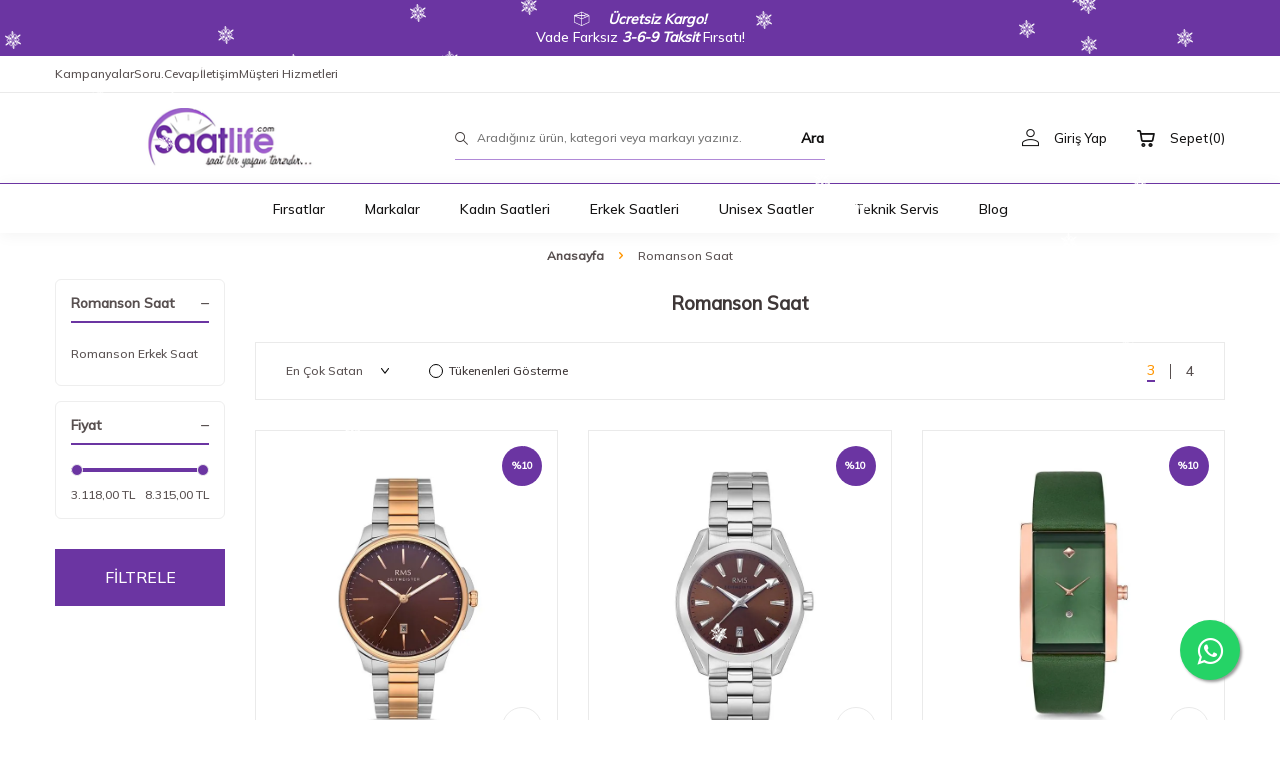

--- FILE ---
content_type: text/html; charset=UTF-8
request_url: https://www.saatlife.com/romanson-saat
body_size: 71168
content:
<!DOCTYPE html>
<html lang="tr-TR" >
<head>
<meta charset="utf-8" />
<title>Romanson Saat, Romanson Kol Saati Modelleri ve Fiyatları</title>
<meta name="description" content="Romanson saat modellerini, fiyatlarını özelliklerini inceleyn. kampanyalı romanson saat fırsatını kaçırmayın" />
<meta name="copyright" content="T-Soft E-Ticaret Sistemleri" />
<script>window['PRODUCT_DATA'] = [];</script>
<meta name="robots" content="index,follow" /><link rel="canonical" href="https://www.saatlife.com/romanson-saat"/>

            <meta property="og:image" content="https:saatlife-kol-saati.png"/>
            <meta name="twitter:image" content="https:saatlife-kol-saati.png" />
            <meta property="og:type" content="category" />
            <meta property="og:title" content="Romanson Saat, Romanson Kol Saati Modelleri ve Fiyatları" />
            <meta property="og:description" content="Romanson saat modellerini, fiyatlarını özelliklerini inceleyn. kampanyalı romanson saat fırsatını kaçırmayın" />
            <meta property="og:url" content="https://www.saatlife.com/romanson-saat" />
            <meta property="og:site_name" content="https://www.saatlife.com/" />
            <meta name="twitter:card" content="summary" />
            <meta name="twitter:title" content="Romanson Saat, Romanson Kol Saati Modelleri ve Fiyatları" />
            <meta name="twitter:description" content="Romanson saat modellerini, fiyatlarını özelliklerini inceleyn. kampanyalı romanson saat fırsatını kaçırmayın" />
            <script>
                const E_EXPORT_ACTIVE = 0;
                const CART_DROPDOWN_LIST = false;
                const ENDPOINT_PREFIX = '';
                const ENDPOINT_ALLOWED_KEYS = [];
                const SETTINGS = {"KVKK_REQUIRED":0,"NEGATIVE_STOCK":"0","DYNAMIC_LOADING_SHOW_BUTTON":1,"IS_COMMENT_RATE_ACTIVE":1};
                try {
                    var PAGE_TYPE = 'category';
                    var PAGE_ID = 2;
                    var ON_PAGE_READY = [];
                    var THEME_VERSION = 'v5';
                    var THEME_FOLDER = 'v5-vesti';
                    var MEMBER_INFO = {"ID":0,"CODE":"","FIRST_NAME":"","BIRTH_DATE":"","GENDER":"","LAST_NAME":"","MAIL":"","MAIL_HASH":"","PHONE":"","PHONE_HASH":"","PHONE_HASH_SHA":"","GROUP":0,"TRANSACTION_COUNT":0,"REPRESENTATIVE":"","KVKK":-1,"COUNTRY":"TR","E_COUNTRY":""};
                    var IS_VENDOR = 0;
                    var MOBILE_ACTIVE = false;
                    var CART_COUNT = '0';
                    var CART_TOTAL = '0,00';
                    var SESS_ID = '82cf1bcaa3ad0eca0e6a30860052c1a4';
                    var LANGUAGE = 'tr';
                    var CURRENCY = 'TL';
                    var SEP_DEC = ',';
                    var SEP_THO = '.';
                    var DECIMAL_LENGTH = 2;  
                    var SERVICE_INFO = null;
                    var CART_CSRF_TOKEN = '6d52bd92481eaad30dcbb5613ec56af17f0b4c4663039e218c64b9c4fd433424';
                    var CSRF_TOKEN = 'OICSeiB/P+/tQA6NPLOGGT80sixW0ZUd/iQ2SGEbaR8=';
                    
                }
                catch(err) { }
            </script>
            <!--cache--><link rel="preload" as="font" href="/theme/v5/css/fonts/tsoft-icon.woff2?v=1" type="font/woff2" crossorigin>
<link rel="preconnect" href="https://fonts.gstatic.com" crossorigin>
<link rel="preload" as="style" href="https://fonts.googleapis.com/css?family=Mulish:500&display=swap">
<link rel="stylesheet" href="https://fonts.googleapis.com/css?family=Mulish:500&display=swap" media="print" onload="this.media='all'">
<noscript>
<link rel="stylesheet" href="https://fonts.googleapis.com/css?family=Mulish:500&display=swap">
</noscript>
<link type="text/css" rel="stylesheet" href="/srv/compressed/load/all/css/tr/2/0.css?v=1767965728&isTablet=0&isMobile=0&userType=Ziyaretci">
<link rel="shortcut icon" href="//www.saatlife.com/Data/EditorFiles/watch-32.png">
<meta name="viewport" content="width=device-width, initial-scale=1">
<script>
if (navigator.userAgent.indexOf('iPhone') > -1 || PAGE_ID == 91) {
document.querySelector("[name=viewport]").setAttribute('content', 'width=device-width, initial-scale=1, maximum-scale=1');
}
</script>
<script src="/theme/v5/js/callbacks.js?v=1767965728"></script>
<script src="/js/tsoftapps/v5/header.js?v=1767965728"></script>
<meta name="google-site-verification" content="5QbINZ-HyGUnsCxU5zd6-78NbAdEFqWQ-GeiieMpM_I" /><meta name="google-site-verification" content="Q6tHdhbu0gpWR1kT2OJp4c4ep4Gsafa9B4ngWxSho-Y" /><!-- Yandex.Metrika informer --></a><!-- /Yandex.Metrika informer --><!-- Yandex.Metrika counter --><script type="text/javascript">(function (d, w, c) {(w[c] = w[c] || []).push(function() {try {w.yaCounter29681190 = new Ya.Metrika({id:29681190,clickmap:true,trackLinks:true,accurateTrackBounce:true});}catch(e) {}});var n = d.getElementsByTagName("script")[0],s = d.createElement("script"),f = function () {n.parentNode.insertBefore(s, n);};s.type = "text/javascript";s.async = true;s.src = "https://mc.yandex.ru/metrika/watch.js";if (w.opera == "[object Opera]") {d.addEventListener("DOMContentLoaded", f, false);}else { f();}})(document, window, "yandex_metrika_callbacks");</script><noscript><div><img src="https://mc.yandex.ru/watch/29681190" style="position:absolute; left:-9999px;" alt="" /></div></noscript><!-- /Yandex.Metrika counter --><!-- Facebook Pixel Code -->
<script>
!function(f,b,e,v,n,t,s)
{if(f.fbq)return;n=f.fbq=function(){n.callMethod?
n.callMethod.apply(n,arguments):n.queue.push(arguments)};
if(!f._fbq)f._fbq=n;n.push=n;n.loaded=!0;n.version='2.0';
n.queue=[];t=b.createElement(e);t.async=!0;
t.src=v;s=b.getElementsByTagName(e)[0];
s.parentNode.insertBefore(t,s)}(window, document,'script',
'https://connect.facebook.net/en_US/fbevents.js');
fbq('init', '592768721843887');
fbq('track', 'PageView');
</script>
<noscript><img height="1" width="1" style="display:none"
src="https://www.facebook.com/tr?id=592768721843887&ev=PageView&noscript=1"
/></noscript>
<!-- End Facebook Pixel Code --><meta name="theme-color" content="#954ed0">
<meta name="apple-mobile-web-app-status-bar-style" content="#954ed0">
<meta name="msapplication-navbutton-color" content="#954ed0"><meta name="facebook-domain-verification" content="760jf4ydzsrz7edfa6jrnrfz8dm7b5" /><script src="https://cdn.ticimax.com/Scripts/KarScript/kar.js" type="text/javascript"></script><meta name="yandex-verification" content="0ab4f43716a5f80c" /><!DOCTYPE html> <html lang="en"> <head> <meta charset="UTF-8"> <meta name="viewport" content="width=device-width, initial-scale=1.0"> <link rel="stylesheet" href="https://cdnjs.cloudflare.com/ajax/libs/font-awesome/4.7.0/css/font-awesome.min.css"> <title>WhatsApp Chat Widget</title> <style> /* WhatsApp Butonu Stili */ .floating-button { position: fixed; width: 60px; height: 60px; bottom: 40px; right: 40px; background-color: #25d366; color: #FFF; border-radius: 50px; text-align: center; font-size: 30px; box-shadow: 2px 2px 3px #999; z-index: 100; } .floating-button .fa { margin-top: 16px; } </style> </head> <body><!-- Google Tag Manager (noscript) -->
<noscript><iframe src="https://www.googletagmanager.com/ns.html?id=GTM-PSJM37Z2"
height="0" width="0" style="display:none;visibility:hidden"></iframe></noscript>
<!-- End Google Tag Manager (noscript) --> <!-- WhatsApp Buton --> <a href="https://wa.me/902324461259" class="floating-button" target="_blank"> <i class="fa fa-whatsapp"></i> </a> <script> // JavaScript Kodu - WhatsApp Sohbet Balonu document.addEventListener('DOMContentLoaded', (event) => { const floatingButton = document.querySelector('.floating-button'); floatingButton.addEventListener('click', () => { window.open('https://wa.me/+9000000000?text=Merhaba', '_blank'); }); }); </script> <script defer src="https://static.cloudflareinsights.com/beacon.min.js/vcd15cbe7772f49c399c6a5babf22c1241717689176015" integrity="sha512-ZpsOmlRQV6y907TI0dKBHq9Md29nnaEIPlkf84rnaERnq6zvWvPUqr2ft8M1aS28oN72PdrCzSjY4U6VaAw1EQ==" data-cf-beacon='{"version":"2024.11.0","token":"ba7c559101b84b9c8f46738b62aace8e","r":1,"server_timing":{"name":{"cfCacheStatus":true,"cfEdge":true,"cfExtPri":true,"cfL4":true,"cfOrigin":true,"cfSpeedBrain":true},"location_startswith":null}}' crossorigin="anonymous"></script>
</body> </html>
<!-- Yandex.Metrika counter -->
<script type="text/javascript" >
(function(m,e,t,r,i,k,a){m[i]=m[i]||function(){(m[i].a=m[i].a||[]).push(arguments)};
m[i].l=1*new Date();k=e.createElement(t),a=e.getElementsByTagName(t)[0],k.async=1,k.src=r,a.parentNode.insertBefore(k,a)})
(window, document, "script", "https://cdn.jsdelivr.net/npm/yandex-metrica-watch/tag.js", "ym");
ym(29517235, "init", {
clickmap:true,
trackLinks:true,
accurateTrackBounce:true,
webvisor:true,
ecommerce:"dataLayer"
});
</script>
<noscript><div><img src="https://mc.yandex.ru/watch/29517235" style="position:absolute; left:-9999px;" alt="" /></div></noscript>
<!-- /Yandex.Metrika counter -->
<script>
if(typeof window.FB_EVENT_ID == 'undefined'){
window.FB_EVENT_ID = "fb_" + new Date().getTime();
}
</script><!-- Google Tag Manager -->
<script>(function(w,d,s,l,i){w[l]=w[l]||[];w[l].push({'gtm.start':
new Date().getTime(),event:'gtm.js'});var f=d.getElementsByTagName(s)[0],
j=d.createElement(s),dl=l!='dataLayer'?'&l='+l:'';j.async=true;j.src=
'https://www.googletagmanager.com/gtm.js?id='+i+dl;f.parentNode.insertBefore(j,f);
})(window,document,'script','dataLayer','GTM-PSJM37Z2');</script>
<!-- End Google Tag Manager --><!-- T-Soft Apps - Google GTAG - Tracking Code Start -->
<script async src="https://www.googletagmanager.com/gtag/js?id=G-1VLLCSK8X4"></script>
<script>
function gtag() {
dataLayer.push(arguments);
}
</script>
<!-- T-Soft Apps - Google GTAG - Tracking Code End -->
</head>
<body><!-- Google Tag Manager (noscript) -->
<noscript><iframe src="https://www.googletagmanager.com/ns.html?id=GTM-PSJM37Z2"
height="0" width="0" style="display:none;visibility:hidden"></iframe></noscript>
<!-- End Google Tag Manager (noscript) -->
<input type="hidden" id="cookie-law" value="0"><div class="w-100 d-flex flex-wrap ">
<div class=" col-12 col-sm-12 col-md-12 col-lg-12 col-xl-12 col-xxl-12 column-232  "><div class="row">
<div id="relation|267" data-id="267" class="relArea col-12 v5-furniture  folder-header tpl-default "><div class="row"><!--cache-->
<header class="container-fluid position-relative mb-1">
<div class="row">
<div id="header-bar" class="col-12 text-center text-white bg-cover bg-secondary" >
<i class="ti-box mr-1"></i> <b><i>Ücretsiz Kargo!</i></b> </b> <br> Vade Farksız <b><i>3-6-9 Taksit</i></b> Fırsatı!
</div>
<div id="header-top" class="w-100 d-none d-lg-block border-bottom border-light">
<div class="container">
<div class="row justify-content-between">
<div class="col-auto">
<ul class="list-style-none d-flex align-items-center gap-2 ht-menu">
<li class="d-flex">
<a id="menu-header-211" target="" href="https://www.saatlife.com/kampanyalar" class="d-flex align-items-center ht-menu-item ">
<span>Kampanyalar</span>
</a>
</li>
<li class="d-flex">
<a id="menu-header-209" target="" href="sik-sorulan-sorular" class="d-flex align-items-center ht-menu-item ">
<span>Soru.Cevap</span>
</a>
</li>
<li class="d-flex">
<a id="menu-header-208" target="" href="https://www.saatlife.com/iletisim" class="d-flex align-items-center ht-menu-item ">
<span>İletişim</span>
</a>
</li>
<li class="d-flex">
<a id="menu-header-206" target="" href="musteri-hizmetleri" class="d-flex align-items-center ht-menu-item ">
<span>Müşteri Hizmetleri</span>
</a>
</li>
</ul>
</div>
</div>
</div>
</div>
<div id="header-middle" class="w-100">
<div id="header-sticky" class="w-100" >
<div id="header-main" class="w-100 py-1 bg-white">
<div class="container">
<div class="row align-items-center">
<div class="col-auto d-lg-none">
<a href="#mobile-menu-267" data-toggle="drawer" class="header-mobile-menu-btn">
<i class="ti-menu text-primary"></i>
</a>
</div>
<div class="col-auto col-lg-4 d-flex">
<a href="https://www.saatlife.com/" id="logo">
<p style="padding-left: 80px;"><img src="https://www.saatlife.com/Data/EditorFiles/saatlife-kol-saati.png"></p>
</a>
</div>
<div id="header-search" class="col-12 col-lg-4 order-2 order-lg-0 mt-1 mt-lg-0">
<form action="/arama" method="get" autocomplete="off" id="search" class="w-100 position-relative">
<div class="w-100 position-relative">
<label class="ti-search m-0 fw-regular" for="live-search"></label>
<input id="live-search" type="search" name="q" placeholder="Aradığınız ürün, kategori veya markayı yazınız." class="form-control form-control-md"
data-search="live-search" v-model="searchVal" data-licence="0">
<button type="submit" class="btn text-secondary fw-semibold" id="live-search-btn">Ara</button>
</div>
<div class="p-1 pb-0 bg-white border border-round search-form-list" id="dynamic-search-267" v-if="searchVal.length > 0 && data != ''" v-cloak>
<div class="w-100 dynamic-search mb-1" v-html="data"></div>
</div>
</form>
</div>
<div class="col-auto col-lg-4 ml-auto ml-lg-0 hm-link">
<div class="row justify-content-flex-end gap-1 gap-xl-2">
<div class="col-auto">
<a href="#header-member-panel-267" data-toggle="drawer" class="d-flex align-items-center fw-medium text-secondary hm-link-item" id="header-account">
<i class="ti-user"></i>
<span class="ml-1 d-none d-lg-block">Giriş Yap</span>
</a>
</div>
<div class="col-auto position-relative">
<a href="#header-cart-panel-267" data-toggle="drawer" class="d-flex align-items-center fw-medium text-secondary hm-link-item" id="header-cart-btn">
<i class="ti-basket-outline"></i>
<span class="ml-1 d-none d-lg-block">Sepet</span>
<span>(<span class="cart-soft-count">0</span>)</span>
</a>
</div>
</div>
</div>
</div>
</div>
</div>
<nav id="main-menu" class="w-100 d-none d-lg-block bg-white border-top border-primary position-relative">
<div class="container">
<ul class="d-flex justify-content-center menu menu-267">
<li>
<a id="menu-3267" href="https://www.saatlife.com/saat-firsatlari" target="" class="d-flex align-items-center text-center text-secondary fw-medium menu-item ease " title="Fırsatlar">
Fırsatlar
</a>
</li>
<li>
<a id="menu-4267" href="https://www.saatlife.com/saat-markalari" target="" class="d-flex align-items-center text-center text-secondary fw-medium menu-item ease " title="Markalar">
Markalar
</a>
<div class="w-100 bg-white position-absolute left-0 right-0 py-2 fade-in sub-menu">
<div class="container">
<div class="row">
<div class="col-8">
<div class="row flex-direction-column" style="max-height:290px">
<div class="col-3 mb-1">
<a id="menu-134267" href="https://www.saatlife.com/beverly-hills-polo-club-1" target="" class="d-inline-flex align-items-center sub-menu-item " title="Beverly Hills Polo Club">
Beverly Hills Polo Club
</a>
</div>
<div class="col-3 mb-1">
<a id="menu-135267" href="https://www.saatlife.com/bulova-saat" target="" class="d-inline-flex align-items-center sub-menu-item " title="Bulova">
Bulova
</a>
</div>
<div class="col-3 mb-1">
<a id="menu-136267" href="https://www.saatlife.com/burberry-saat" target="" class="d-inline-flex align-items-center sub-menu-item " title="Burberry">
Burberry
</a>
</div>
<div class="col-3 mb-1">
<a id="menu-137267" href="https://www.saatlife.com/calvin-klein-saat" target="" class="d-inline-flex align-items-center sub-menu-item " title="Calvin Klein">
Calvin Klein
</a>
</div>
<div class="col-3 mb-1">
<a id="menu-138267" href="https://www.saatlife.com/casio-saat" target="" class="d-inline-flex align-items-center sub-menu-item " title="Casio">
Casio
</a>
</div>
<div class="col-3 mb-1">
<a id="menu-139267" href="https://www.saatlife.com/diesel-saat" target="" class="d-inline-flex align-items-center sub-menu-item " title="Diesel">
Diesel
</a>
</div>
<div class="col-3 mb-1">
<a id="menu-140267" href="https://www.saatlife.com/dkny-saat" target="" class="d-inline-flex align-items-center sub-menu-item " title="Dkny">
Dkny
</a>
</div>
<div class="col-3 mb-1">
<a id="menu-141267" href="https://www.saatlife.com/emporio-armani-saat" target="" class="d-inline-flex align-items-center sub-menu-item " title="Emporio Armani">
Emporio Armani
</a>
</div>
<div class="col-3 mb-1">
<a id="menu-142267" href="https://www.saatlife.com/escape-saat" target="" class="d-inline-flex align-items-center sub-menu-item " title="Escape">
Escape
</a>
</div>
<div class="col-3 mb-1">
<a id="menu-143267" href="https://www.saatlife.com/festina-saat" target="" class="d-inline-flex align-items-center sub-menu-item " title="Festina">
Festina
</a>
</div>
<div class="col-3 mb-1">
<a id="menu-144267" href="https://www.saatlife.com/fossil-saat" target="" class="d-inline-flex align-items-center sub-menu-item " title="Fossil">
Fossil
</a>
</div>
<div class="col-3 mb-1">
<a id="menu-145267" href="https://www.saatlife.com/frederique-constant-saat" target="" class="d-inline-flex align-items-center sub-menu-item " title="Frederique constant">
Frederique constant
</a>
</div>
<div class="col-3 mb-1">
<a id="menu-146267" href="https://www.saatlife.com/gant-saat" target="" class="d-inline-flex align-items-center sub-menu-item " title="Gant">
Gant
</a>
</div>
<div class="col-3 mb-1">
<a id="menu-147267" href="https://www.saatlife.com/gc-saat" target="" class="d-inline-flex align-items-center sub-menu-item " title="Gc">
Gc
</a>
</div>
<div class="col-3 mb-1">
<a id="menu-148267" href="https://www.saatlife.com/grand-romanson-saat" target="" class="d-inline-flex align-items-center sub-menu-item " title="Grand Romanson">
Grand Romanson
</a>
</div>
<div class="col-3 mb-1">
<a id="menu-150267" href="https://www.saatlife.com/guess-saat" target="" class="d-inline-flex align-items-center sub-menu-item " title="Guess">
Guess
</a>
</div>
<div class="col-3 mb-1">
<a id="menu-151267" href="https://www.saatlife.com/hislon-saat" target="" class="d-inline-flex align-items-center sub-menu-item " title="Hislon">
Hislon
</a>
</div>
<div class="col-3 mb-1">
<a id="menu-152267" href="https://www.saatlife.com/hugo-boss-saat" target="" class="d-inline-flex align-items-center sub-menu-item " title="Hugo Boss">
Hugo Boss
</a>
</div>
<div class="col-3 mb-1">
<a id="menu-153267" href="https://www.saatlife.com/kenneth-cole-saat" target="" class="d-inline-flex align-items-center sub-menu-item " title="Kenneth Cole">
Kenneth Cole
</a>
</div>
<div class="col-3 mb-1">
<a id="menu-154267" href="https://www.saatlife.com/lacoste-saat" target="" class="d-inline-flex align-items-center sub-menu-item " title="Lacoste">
Lacoste
</a>
</div>
<div class="col-3 mb-1">
<a id="menu-155267" href="https://www.saatlife.com/lee-cooper-saat" target="" class="d-inline-flex align-items-center sub-menu-item " title="Lee Cooper">
Lee Cooper
</a>
</div>
<div class="col-3 mb-1">
<a id="menu-156267" href="https://www.saatlife.com/longines-saat" target="" class="d-inline-flex align-items-center sub-menu-item " title="Longines">
Longines
</a>
</div>
<div class="col-3 mb-1">
<a id="menu-157267" href="https://www.saatlife.com/lorus-saat" target="" class="d-inline-flex align-items-center sub-menu-item " title="Lorus">
Lorus
</a>
</div>
<div class="col-3 mb-1">
<a id="menu-158267" href="https://www.saatlife.com/louis-erard-saat" target="" class="d-inline-flex align-items-center sub-menu-item " title="Louis Erard">
Louis Erard
</a>
</div>
<div class="col-3 mb-1">
<a id="menu-159267" href="https://www.saatlife.com/maurice-lacroix-saat" target="" class="d-inline-flex align-items-center sub-menu-item " title="Maurice Lacroix">
Maurice Lacroix
</a>
</div>
<div class="col-3 mb-1">
<a id="menu-160267" href="https://www.saatlife.com/michael-kors-saat" target="" class="d-inline-flex align-items-center sub-menu-item " title="Michael Kors">
Michael Kors
</a>
</div>
<div class="col-3 mb-1">
<a id="menu-161267" href="https://www.saatlife.com/momentus-saat" target="" class="d-inline-flex align-items-center sub-menu-item " title="Momentus">
Momentus
</a>
</div>
<div class="col-3 mb-1">
<a id="menu-162267" href="https://www.saatlife.com/nacar-saat" target="" class="d-inline-flex align-items-center sub-menu-item " title="Nacar">
Nacar
</a>
</div>
<div class="col-3 mb-1">
<a id="menu-163267" href="https://www.saatlife.com/nautica-saat" target="" class="d-inline-flex align-items-center sub-menu-item " title="Nautica">
Nautica
</a>
</div>
<div class="col-3 mb-1">
<a id="menu-164267" href="https://www.saatlife.com/omega-saat" target="" class="d-inline-flex align-items-center sub-menu-item " title="Omega">
Omega
</a>
</div>
<div class="col-3 mb-1">
<a id="menu-165267" href="https://www.saatlife.com/orient-saat" target="" class="d-inline-flex align-items-center sub-menu-item " title="Orient">
Orient
</a>
</div>
<div class="col-3 mb-1">
<a id="menu-166267" href="https://www.saatlife.com/pierre-cardin-saat" target="" class="d-inline-flex align-items-center sub-menu-item " title="Pierre Cardin">
Pierre Cardin
</a>
</div>
<div class="col-3 mb-1">
<a id="menu-167267" href="https://www.saatlife.com/pulsar-saat" target="" class="d-inline-flex align-items-center sub-menu-item " title="Pulsar">
Pulsar
</a>
</div>
<div class="col-3 mb-1">
<a id="menu-168267" href="https://www.saatlife.com/puma-saat" target="" class="d-inline-flex align-items-center sub-menu-item " title="Puma">
Puma
</a>
</div>
<div class="col-3 mb-1">
<a id="menu-169267" href="https://www.saatlife.com/quantum-saat" target="" class="d-inline-flex align-items-center sub-menu-item " title="Quantum">
Quantum
</a>
</div>
<div class="col-3 mb-1">
<a id="menu-171267" href="https://www.saatlife.com/romanson-saat" target="" class="d-inline-flex align-items-center sub-menu-item " title="Romanson">
Romanson
</a>
</div>
<div class="col-3 mb-1">
<a id="menu-133267" href="https://www.saatlife.com/seiko-saat" target="" class="d-inline-flex align-items-center sub-menu-item " title="Seiko">
Seiko
</a>
</div>
<div class="col-3 mb-1">
<a id="menu-172267" href="https://www.saatlife.com/seiko-5-saat" target="" class="d-inline-flex align-items-center sub-menu-item " title="Seiko 5">
Seiko 5
</a>
</div>
<div class="col-3 mb-1">
<a id="menu-173267" href="https://www.saatlife.com/slazenger-saat" target="" class="d-inline-flex align-items-center sub-menu-item " title="Slazenger">
Slazenger
</a>
</div>
<div class="col-3 mb-1">
<a id="menu-174267" href="https://www.saatlife.com/swatch-saat" target="" class="d-inline-flex align-items-center sub-menu-item " title="Swatch">
Swatch
</a>
</div>
<div class="col-3 mb-1">
<a id="menu-175267" href="https://www.saatlife.com/swiss-military-saat" target="" class="d-inline-flex align-items-center sub-menu-item " title="Swiss Military">
Swiss Military
</a>
</div>
<div class="col-3 mb-1">
<a id="menu-176267" href="https://www.saatlife.com/tag-heuer-saat" target="" class="d-inline-flex align-items-center sub-menu-item " title="Tag Heuer">
Tag Heuer
</a>
</div>
<div class="col-3 mb-1">
<a id="menu-177267" href="https://www.saatlife.com/timberland-saat" target="" class="d-inline-flex align-items-center sub-menu-item " title="Timberland">
Timberland
</a>
</div>
<div class="col-3 mb-1">
<a id="menu-178267" href="https://www.saatlife.com/tissot-saat" target="" class="d-inline-flex align-items-center sub-menu-item " title="Tissot">
Tissot
</a>
</div>
<div class="col-3 mb-1">
<a id="menu-179267" href="https://www.saatlife.com/tommy-hilfiger-saat" target="" class="d-inline-flex align-items-center sub-menu-item " title="Tommy Hilfiger">
Tommy Hilfiger
</a>
</div>
<div class="col-3 mb-1">
<a id="menu-180267" href="https://www.saatlife.com/versace-saat" target="" class="d-inline-flex align-items-center sub-menu-item " title="Versace">
Versace
</a>
</div>
<div class="col-3 mb-1">
<a id="menu-181267" href="https://www.saatlife.com/wainer-saat" target="" class="d-inline-flex align-items-center sub-menu-item " title="Wainer">
Wainer
</a>
</div>
<div class="col-3 mb-1">
<a id="menu-182267" href="https://www.saatlife.com/welder-moody-saat" target="" class="d-inline-flex align-items-center sub-menu-item " title="Welder Moody">
Welder Moody
</a>
</div>
</div>
</div>
<div class="col-4 mb-1">
<a id="menu-img-4267" href="https://www.saatlife.com/saat-markalari" class="d-flex align-items-center" target="" title="Markalar">
<img src="https://www.saatlife.com/Data/img/menu_item/4/tr_img_1_4.webp" alt="Markalar">
</a>
</div>
</div>
</div>
</div>
</li>
<li>
<a id="menu-2267" href="https://www.saatlife.com/kadin-saatleri" target="" class="d-flex align-items-center text-center text-secondary fw-medium menu-item ease " title="Kadın Saatleri">
Kadın Saatleri
</a>
<div class="w-100 bg-white position-absolute left-0 right-0 py-2 fade-in sub-menu">
<div class="container">
<div class="row">
<div class="col-8">
<div class="row flex-direction-column" style="max-height:290px">
<div class="col-3 mb-1">
<a id="menu-53267" href="https://www.saatlife.com/bulova-kadin-saat" target="" class="d-inline-flex align-items-center sub-menu-item " title="Bulova">
Bulova
</a>
</div>
<div class="col-3 mb-1">
<a id="menu-54267" href="https://www.saatlife.com/calvin-klein-kadin-saat" target="" class="d-inline-flex align-items-center sub-menu-item " title="Calvin Klein">
Calvin Klein
</a>
</div>
<div class="col-3 mb-1">
<a id="menu-46267" href="https://www.saatlife.com/casio-kadin-saat" target="" class="d-inline-flex align-items-center sub-menu-item " title="Casio">
Casio
</a>
</div>
<div class="col-3 mb-1">
<a id="menu-55267" href="https://www.saatlife.com/citizen-kadin-saat" target="" class="d-inline-flex align-items-center sub-menu-item " title="Citizen">
Citizen
</a>
</div>
<div class="col-3 mb-1">
<a id="menu-56267" href="https://www.saatlife.com/diesel-kadin-saat" target="" class="d-inline-flex align-items-center sub-menu-item " title="Diesel">
Diesel
</a>
</div>
<div class="col-3 mb-1">
<a id="menu-57267" href="https://www.saatlife.com/emporio-armani-kadin-saat" target="" class="d-inline-flex align-items-center sub-menu-item " title="Emporio Armani">
Emporio Armani
</a>
</div>
<div class="col-3 mb-1">
<a id="menu-58267" href="https://www.saatlife.com/escape-kadin-saat" target="" class="d-inline-flex align-items-center sub-menu-item " title="Escape">
Escape
</a>
</div>
<div class="col-3 mb-1">
<a id="menu-59267" href="https://www.saatlife.com/fossil-kadin-saat" target="" class="d-inline-flex align-items-center sub-menu-item " title="Fossil">
Fossil
</a>
</div>
<div class="col-3 mb-1">
<a id="menu-60267" href="https://www.saatlife.com/gant-kadin-saat" target="" class="d-inline-flex align-items-center sub-menu-item " title="Gant">
Gant
</a>
</div>
<div class="col-3 mb-1">
<a id="menu-61267" href="https://www.saatlife.com/gc-kadin-saat" target="" class="d-inline-flex align-items-center sub-menu-item " title="Gc (Guess Colleciton)">
Gc (Guess Colleciton)
</a>
</div>
<div class="col-3 mb-1">
<a id="menu-75267" href="https://www.saatlife.com/grand-romanson-erkek-saat-1020" target="" class="d-inline-flex align-items-center sub-menu-item " title="Grand Romanson">
Grand Romanson
</a>
</div>
<div class="col-3 mb-1">
<a id="menu-82267" href="https://www.saatlife.com/guess-kadin-saat" target="" class="d-inline-flex align-items-center sub-menu-item " title="Guess">
Guess
</a>
</div>
<div class="col-3 mb-1">
<a id="menu-62267" href="https://www.saatlife.com/kenneth-cole-kadin-saat" target="" class="d-inline-flex align-items-center sub-menu-item " title="Kenneth Cole">
Kenneth Cole
</a>
</div>
<div class="col-3 mb-1">
<a id="menu-63267" href="https://www.saatlife.com/lacoste-kadin-saat" target="" class="d-inline-flex align-items-center sub-menu-item " title="Lacoste">
Lacoste
</a>
</div>
<div class="col-3 mb-1">
<a id="menu-64267" href="https://www.saatlife.com/lee-cooper-kadin-saat" target="" class="d-inline-flex align-items-center sub-menu-item " title="Lee Cooper">
Lee Cooper
</a>
</div>
<div class="col-3 mb-1">
<a id="menu-65267" href="https://www.saatlife.com/longines-kadin-saat" target="" class="d-inline-flex align-items-center sub-menu-item " title="Longines">
Longines
</a>
</div>
<div class="col-3 mb-1">
<a id="menu-66267" href="https://www.saatlife.com/lorus-kadin-saat" target="" class="d-inline-flex align-items-center sub-menu-item " title="Lorus">
Lorus
</a>
</div>
<div class="col-3 mb-1">
<a id="menu-67267" href="https://www.saatlife.com/maurice-lacroix-kadin-saat" target="" class="d-inline-flex align-items-center sub-menu-item " title="Maurice Lacroix">
Maurice Lacroix
</a>
</div>
<div class="col-3 mb-1">
<a id="menu-68267" href="https://www.saatlife.com/michael-kors-kadin-saat" target="" class="d-inline-flex align-items-center sub-menu-item " title="Michael Kors">
Michael Kors
</a>
</div>
<div class="col-3 mb-1">
<a id="menu-69267" href="https://www.saatlife.com/momentus-kadin-saat" target="" class="d-inline-flex align-items-center sub-menu-item " title="Momentus">
Momentus
</a>
</div>
<div class="col-3 mb-1">
<a id="menu-51267" href="https://www.saatlife.com/nacar-kadin-saat" target="" class="d-inline-flex align-items-center sub-menu-item " title="Nacar">
Nacar
</a>
</div>
<div class="col-3 mb-1">
<a id="menu-70267" href="https://www.saatlife.com/omega-kadin-saat" target="" class="d-inline-flex align-items-center sub-menu-item " title="Omega">
Omega
</a>
</div>
<div class="col-3 mb-1">
<a id="menu-71267" href="https://www.saatlife.com/orient-kadin-saat" target="" class="d-inline-flex align-items-center sub-menu-item " title="Orient">
Orient
</a>
</div>
<div class="col-3 mb-1">
<a id="menu-72267" href="https://www.saatlife.com/pierre-cardin-kadin-saat" target="" class="d-inline-flex align-items-center sub-menu-item " title="Pierre Cardin">
Pierre Cardin
</a>
</div>
<div class="col-3 mb-1">
<a id="menu-73267" href="https://www.saatlife.com/puma-kadin-saat" target="" class="d-inline-flex align-items-center sub-menu-item " title="Puma">
Puma
</a>
</div>
<div class="col-3 mb-1">
<a id="menu-48267" href="https://www.saatlife.com/quantum-kadin-saat" target="" class="d-inline-flex align-items-center sub-menu-item " title="Quantum">
Quantum
</a>
</div>
<div class="col-3 mb-1">
<a id="menu-74267" href="https://www.saatlife.com/romanson-kadin-saat" target="" class="d-inline-flex align-items-center sub-menu-item " title="Romanson">
Romanson
</a>
</div>
<div class="col-3 mb-1">
<a id="menu-47267" href="https://www.saatlife.com/seiko-kadin-saat" target="" class="d-inline-flex align-items-center sub-menu-item " title="Seiko">
Seiko
</a>
</div>
<div class="col-3 mb-1">
<a id="menu-76267" href="https://www.saatlife.com/skagen-kadin-saat" target="" class="d-inline-flex align-items-center sub-menu-item " title="Skagen">
Skagen
</a>
</div>
<div class="col-3 mb-1">
<a id="menu-77267" href="https://www.saatlife.com/slazenger-kadin-saat" target="" class="d-inline-flex align-items-center sub-menu-item " title="Slazenger">
Slazenger
</a>
</div>
<div class="col-3 mb-1">
<a id="menu-50267" href="https://www.saatlife.com/swatch-kadin-saat" target="" class="d-inline-flex align-items-center sub-menu-item " title="Swatch">
Swatch
</a>
</div>
<div class="col-3 mb-1">
<a id="menu-78267" href="https://www.saatlife.com/timberland-kadin-saat" target="" class="d-inline-flex align-items-center sub-menu-item " title="Timberland">
Timberland
</a>
</div>
<div class="col-3 mb-1">
<a id="menu-52267" href="https://www.saatlife.com/tissot-kadin-saat" target="" class="d-inline-flex align-items-center sub-menu-item " title="Tissot">
Tissot
</a>
</div>
<div class="col-3 mb-1">
<a id="menu-79267" href="https://www.saatlife.com/tommy-hilfiger-kadin-saat" target="" class="d-inline-flex align-items-center sub-menu-item " title="Tommy Hilfiger">
Tommy Hilfiger
</a>
</div>
<div class="col-3 mb-1">
<a id="menu-80267" href="https://www.saatlife.com/versace-kadin-saat" target="" class="d-inline-flex align-items-center sub-menu-item " title="Versace">
Versace
</a>
</div>
<div class="col-3 mb-1">
<a id="menu-81267" href="https://www.saatlife.com/wainer-kadin-saat" target="" class="d-inline-flex align-items-center sub-menu-item " title="Wainer">
Wainer
</a>
</div>
<div class="col-3 mb-1">
<a id="menu-49267" href="https://www.saatlife.com/welder-moody-kadin-saat" target="" class="d-inline-flex align-items-center sub-menu-item " title="Welder Moody">
Welder Moody
</a>
</div>
</div>
</div>
<div class="col-4 mb-1">
<a id="menu-img-2267" href="https://www.saatlife.com/kadin-saatleri" class="d-flex align-items-center" target="" title="Kadın Saatleri">
<img src="https://www.saatlife.com/Data/img/category/9/tr_img_1_9.jpg" alt="Kadın Saatleri">
</a>
</div>
</div>
</div>
</div>
</li>
<li>
<a id="menu-1267" href="https://www.saatlife.com/erkek-saatleri" target="" class="d-flex align-items-center text-center text-secondary fw-medium menu-item ease " title="Erkek Saatleri">
Erkek Saatleri
</a>
<div class="w-100 bg-white position-absolute left-0 right-0 py-2 fade-in sub-menu">
<div class="container">
<div class="row">
<div class="col-8">
<div class="row flex-direction-column" style="max-height:290px">
<div class="col-3 mb-1">
<a id="menu-96267" href="https://www.saatlife.com/beverly-hills-polo-club-erkek-saat" target="" class="d-inline-flex align-items-center sub-menu-item " title="Beverly Hills Polo Club">
Beverly Hills Polo Club
</a>
</div>
<div class="col-3 mb-1">
<a id="menu-83267" href="https://www.saatlife.com/bulova-erkek-saat" target="" class="d-inline-flex align-items-center sub-menu-item " title="Bulova">
Bulova
</a>
</div>
<div class="col-3 mb-1">
<a id="menu-97267" href="https://www.saatlife.com/burberry-erkek-saat" target="" class="d-inline-flex align-items-center sub-menu-item " title="Burberry">
Burberry
</a>
</div>
<div class="col-3 mb-1">
<a id="menu-98267" href="https://www.saatlife.com/calvin-klein-erkek-saat" target="" class="d-inline-flex align-items-center sub-menu-item " title="Calvin Klein">
Calvin Klein
</a>
</div>
<div class="col-3 mb-1">
<a id="menu-84267" href="https://www.saatlife.com/casio-erkek-saat" target="" class="d-inline-flex align-items-center sub-menu-item " title="Casio">
Casio
</a>
</div>
<div class="col-3 mb-1">
<a id="menu-86267" href="https://www.saatlife.com/diesel-erkek-saat" target="" class="d-inline-flex align-items-center sub-menu-item " title="Diesel">
Diesel
</a>
</div>
<div class="col-3 mb-1">
<a id="menu-99267" href="https://www.saatlife.com/dkny-erkek-saat" target="" class="d-inline-flex align-items-center sub-menu-item " title="Dkny">
Dkny
</a>
</div>
<div class="col-3 mb-1">
<a id="menu-100267" href="https://www.saatlife.com/emporio-armani-erkek-saat" target="" class="d-inline-flex align-items-center sub-menu-item " title="Emporio Armani">
Emporio Armani
</a>
</div>
<div class="col-3 mb-1">
<a id="menu-101267" href="https://www.saatlife.com/escape-erkek-saat" target="" class="d-inline-flex align-items-center sub-menu-item " title="Escape">
Escape
</a>
</div>
<div class="col-3 mb-1">
<a id="menu-102267" href="https://www.saatlife.com/festina-erkek-saat" target="" class="d-inline-flex align-items-center sub-menu-item " title="Festina">
Festina
</a>
</div>
<div class="col-3 mb-1">
<a id="menu-85267" href="https://www.saatlife.com/fossil-erkek-saat" target="" class="d-inline-flex align-items-center sub-menu-item " title="Fossil">
Fossil
</a>
</div>
<div class="col-3 mb-1">
<a id="menu-103267" href="https://www.saatlife.com/frederique-constant-erkek-saat" target="" class="d-inline-flex align-items-center sub-menu-item " title="Frederique Constant">
Frederique Constant
</a>
</div>
<div class="col-3 mb-1">
<a id="menu-104267" href="https://www.saatlife.com/gant-erkek-saat" target="" class="d-inline-flex align-items-center sub-menu-item " title="Gant">
Gant
</a>
</div>
<div class="col-3 mb-1">
<a id="menu-105267" href="https://www.saatlife.com/gc-erkek-saat" target="" class="d-inline-flex align-items-center sub-menu-item " title="Gc">
Gc
</a>
</div>
<div class="col-3 mb-1">
<a id="menu-125267" href="https://www.saatlife.com/grand-romanson-erkek-saat" target="" class="d-inline-flex align-items-center sub-menu-item " title="Grand Romanson">
Grand Romanson
</a>
</div>
<div class="col-3 mb-1">
<a id="menu-107267" href="https://www.saatlife.com/guess-erkek-saat" target="" class="d-inline-flex align-items-center sub-menu-item " title="Guess">
Guess
</a>
</div>
<div class="col-3 mb-1">
<a id="menu-108267" href="https://www.saatlife.com/hislon-erkek-saat" target="" class="d-inline-flex align-items-center sub-menu-item " title="Hislon">
Hislon
</a>
</div>
<div class="col-3 mb-1">
<a id="menu-109267" href="https://www.saatlife.com/hugo-boss-erkek-saat" target="" class="d-inline-flex align-items-center sub-menu-item " title="Hugo Boss">
Hugo Boss
</a>
</div>
<div class="col-3 mb-1">
<a id="menu-110267" href="https://www.saatlife.com/kenneth-cole-erkek-saat" target="" class="d-inline-flex align-items-center sub-menu-item " title="Kenneth Cole">
Kenneth Cole
</a>
</div>
<div class="col-3 mb-1">
<a id="menu-111267" href="https://www.saatlife.com/lacoste-erkek-saat" target="" class="d-inline-flex align-items-center sub-menu-item " title="Lacoste">
Lacoste
</a>
</div>
<div class="col-3 mb-1">
<a id="menu-112267" href="https://www.saatlife.com/lee-cooper-erkek-saat" target="" class="d-inline-flex align-items-center sub-menu-item " title="Lee Cooper">
Lee Cooper
</a>
</div>
<div class="col-3 mb-1">
<a id="menu-113267" href="https://www.saatlife.com/longines-erkek-saat" target="" class="d-inline-flex align-items-center sub-menu-item " title="Longines">
Longines
</a>
</div>
<div class="col-3 mb-1">
<a id="menu-114267" href="https://www.saatlife.com/lorus-erkek-saat" target="" class="d-inline-flex align-items-center sub-menu-item " title="Lorus">
Lorus
</a>
</div>
<div class="col-3 mb-1">
<a id="menu-115267" href="https://www.saatlife.com/louis-erard-erkek-saat" target="" class="d-inline-flex align-items-center sub-menu-item " title="Louis Erard">
Louis Erard
</a>
</div>
<div class="col-3 mb-1">
<a id="menu-116267" href="https://www.saatlife.com/maurice-lacroix-erkek-saat" target="" class="d-inline-flex align-items-center sub-menu-item " title="Maurice Lacroix">
Maurice Lacroix
</a>
</div>
<div class="col-3 mb-1">
<a id="menu-117267" href="https://www.saatlife.com/michael-kors-erkek-saat" target="" class="d-inline-flex align-items-center sub-menu-item " title="Michael Kors">
Michael Kors
</a>
</div>
<div class="col-3 mb-1">
<a id="menu-87267" href="https://www.saatlife.com/momentus-erkek-saat" target="" class="d-inline-flex align-items-center sub-menu-item " title="Momentus">
Momentus
</a>
</div>
<div class="col-3 mb-1">
<a id="menu-88267" href="https://www.saatlife.com/nacar-erkek-saat" target="" class="d-inline-flex align-items-center sub-menu-item " title="Nacar">
Nacar
</a>
</div>
<div class="col-3 mb-1">
<a id="menu-118267" href="https://www.saatlife.com/nautica-erkek-saat" target="" class="d-inline-flex align-items-center sub-menu-item " title="Nautica">
Nautica
</a>
</div>
<div class="col-3 mb-1">
<a id="menu-119267" href="https://www.saatlife.com/omega-erkek-saat" target="" class="d-inline-flex align-items-center sub-menu-item " title="Omega">
Omega
</a>
</div>
<div class="col-3 mb-1">
<a id="menu-89267" href="https://www.saatlife.com/orient-erkek-saat" target="" class="d-inline-flex align-items-center sub-menu-item " title="Orient">
Orient
</a>
</div>
<div class="col-3 mb-1">
<a id="menu-120267" href="https://www.saatlife.com/pierre-cardin-erkek-saat" target="" class="d-inline-flex align-items-center sub-menu-item " title="Pierre Cardin">
Pierre Cardin
</a>
</div>
<div class="col-3 mb-1">
<a id="menu-121267" href="https://www.saatlife.com/pulsar-erkek-saat" target="" class="d-inline-flex align-items-center sub-menu-item " title="Pulsar">
Pulsar
</a>
</div>
<div class="col-3 mb-1">
<a id="menu-122267" href="https://www.saatlife.com/puma-erkek-saat" target="" class="d-inline-flex align-items-center sub-menu-item " title="Puma">
Puma
</a>
</div>
<div class="col-3 mb-1">
<a id="menu-92267" href="https://www.saatlife.com/quantum-erkek-saat" target="" class="d-inline-flex align-items-center sub-menu-item " title="Quantum">
Quantum
</a>
</div>
<div class="col-3 mb-1">
<a id="menu-124267" href="https://www.saatlife.com/romanson-erkek-saat" target="" class="d-inline-flex align-items-center sub-menu-item " title="Romanson">
Romanson
</a>
</div>
<div class="col-3 mb-1">
<a id="menu-90267" href="https://www.saatlife.com/seiko-erkek-saat" target="" class="d-inline-flex align-items-center sub-menu-item " title="Seiko">
Seiko
</a>
</div>
<div class="col-3 mb-1">
<a id="menu-91267" href="https://www.saatlife.com/seiko-5-erkek-saat" target="" class="d-inline-flex align-items-center sub-menu-item " title="Seiko 5">
Seiko 5
</a>
</div>
<div class="col-3 mb-1">
<a id="menu-126267" href="https://www.saatlife.com/slazenger-erkek-saat" target="" class="d-inline-flex align-items-center sub-menu-item " title="Slazenger">
Slazenger
</a>
</div>
<div class="col-3 mb-1">
<a id="menu-93267" href="https://www.saatlife.com/swatch-erkek-saat" target="" class="d-inline-flex align-items-center sub-menu-item " title="Swatch">
Swatch
</a>
</div>
<div class="col-3 mb-1">
<a id="menu-127267" href="https://www.saatlife.com/swiss-military-erkek-saat" target="" class="d-inline-flex align-items-center sub-menu-item " title="Swiss Military">
Swiss Military
</a>
</div>
<div class="col-3 mb-1">
<a id="menu-128267" href="https://www.saatlife.com/tag-heuer-erkek-saat" target="" class="d-inline-flex align-items-center sub-menu-item " title="Tag Heuer">
Tag Heuer
</a>
</div>
<div class="col-3 mb-1">
<a id="menu-129267" href="https://www.saatlife.com/timberland-erkek-saat" target="" class="d-inline-flex align-items-center sub-menu-item " title="Timberland">
Timberland
</a>
</div>
<div class="col-3 mb-1">
<a id="menu-95267" href="https://www.saatlife.com/tissot-erkek-saat" target="" class="d-inline-flex align-items-center sub-menu-item " title="Tissot">
Tissot
</a>
</div>
<div class="col-3 mb-1">
<a id="menu-130267" href="https://www.saatlife.com/tommy-hilfiger-erkek-saat" target="" class="d-inline-flex align-items-center sub-menu-item " title="Tommy Hilfiger">
Tommy Hilfiger
</a>
</div>
<div class="col-3 mb-1">
<a id="menu-131267" href="https://www.saatlife.com/versace-erkek-saat" target="" class="d-inline-flex align-items-center sub-menu-item " title="Versace">
Versace
</a>
</div>
<div class="col-3 mb-1">
<a id="menu-132267" href="https://www.saatlife.com/wainer-erkek-saat" target="" class="d-inline-flex align-items-center sub-menu-item " title="Wainer">
Wainer
</a>
</div>
<div class="col-3 mb-1">
<a id="menu-94267" href="https://www.saatlife.com/welder-moody-erkek-saat" target="" class="d-inline-flex align-items-center sub-menu-item " title="Welder Moody">
Welder Moody
</a>
</div>
</div>
</div>
<div class="col-4 mb-1">
<a id="menu-img-1267" href="https://www.saatlife.com/erkek-saatleri" class="d-flex align-items-center" target="" title="Erkek Saatleri">
<img src="https://www.saatlife.com/Data/img/category/8/tr_img_1_8.webp" alt="Erkek Saatleri">
</a>
</div>
</div>
</div>
</div>
</li>
<li>
<a id="menu-186267" href="https://www.saatlife.com/unisex-saatler" target="" class="d-flex align-items-center text-center text-secondary fw-medium menu-item ease " title="Unisex Saatler">
Unisex Saatler
</a>
</li>
<li>
<a id="menu-187267" href="https://www.saatlife.com/teknik-servis" target="" class="d-flex align-items-center text-center text-secondary fw-medium menu-item ease " title="Teknik Servis">
Teknik Servis
</a>
</li>
<li>
<a id="menu-204267" href="https://www.saatlife.com/blog" target="" class="d-flex align-items-center text-center text-secondary fw-medium menu-item ease " title="Blog">
Blog
</a>
</li>
</ul>
</div>
</nav>
</div>
</div>
</div>
</header>
<div data-rel="mobile-menu-267" class="drawer-overlay"></div>
<div id="mobile-menu-267" class="drawer-wrapper" data-display="overlay" data-position="left">
<div class="drawer-title">
<span>Menü</span>
<div class="drawer-close">
<i class="ti-close"></i>
</div>
</div>
<div class="w-100 p-1">
<nav class="w-100 drawer-menu">
<ul class="w-100 clearfix">
<li class="w-100 border-bottom border-light">
<a id="mobile-menu-3" href="https://www.saatlife.com/saat-firsatlari" target="" class="d-flex align-items-center fw-medium text-uppercase text-secondary drawer-menu-item " title="Fırsatlar">
Fırsatlar
</a>
</li>
<li class="w-100 border-bottom border-light">
<a href="#drawer-menu-4" id="mobile-menu-4" data-toggle="drawer" class="d-flex align-items-center fw-medium text-uppercase text-secondary drawer-menu-item ">
Markalar
<span class="ml-auto">
<i class="ti-arrow-right text-primary"></i>
</span>
</a>
<div id="drawer-menu-4" data-display="overlay" data-position="left" class="drawer-wrapper">
<div class="w-100 mb-2">
<div class="mobile-menu-title bg-secondary text-white fw-semibold d-flex align-items-center justify-content-between">
<span>Markalar</span>
<div class="sub-drawer-close d-flex align-items-center border border-white border-rounded p-1 fw-regular" data-rel="drawer-menu-4">
<i class="ti-arrow-left mr-1"></i> Geri
</div>
</div>
<ul class="clearfix w-100 p-3">
<li class="w-100">
<a href="#drawer-menu-134" id="mobile-menu-134" data-toggle="drawer" class="d-flex align-items-center fw-medium text-uppercase drawer-menu-sub-item ">
Beverly Hills Polo Club
<span class="ml-auto">
<i class="ti-arrow-right text-primary"></i>
</span>
</a>
<div id="drawer-menu-134" data-display="overlay" data-position="left" class="drawer-wrapper">
<div class="w-100 mb-2">
<div class="mobile-menu-title bg-secondary text-white fw-semibold d-flex align-items-center justify-content-between">
<span>Beverly Hills Polo Club</span>
<div class="sub-drawer-close d-flex align-items-center border border-white border-rounded p-1 fw-regular" data-rel="drawer-menu-134">
<i class="ti-arrow-left mr-1"></i> Geri
</div>
</div>
<ul class="clearfix w-100 p-3">
<li class="w-100">
<a id="mobile-menu-832" href="https://www.saatlife.com/beverly-hills-polo-club-erkek-saat" target="" class="d-flex align-items-center drawer-menu-sub-item " title="Beverly Hills Polo Club Erkek Saat">
Beverly Hills Polo Club Erkek Saat
</a>
</li>
<li class="w-100">
<a id="mobile-menu-874" href="https://www.saatlife.com/beverly-hills-polo-club-kadin-saat" target="" class="d-flex align-items-center drawer-menu-sub-item " title="Beverly Hills Polo Club Kadın Saat">
Beverly Hills Polo Club Kadın Saat
</a>
</li>
<li class="w-100">
<a id="mobile-menu-893" href="https://www.saatlife.com/beverly-hills-polo-club-bayan-saat-1" target="" class="d-flex align-items-center drawer-menu-sub-item " title="Beverly Hills Polo Club Unisex Saat">
Beverly Hills Polo Club Unisex Saat
</a>
</li>
<li class="w-100">
<a id="mobile-all-menu-134" href="https://www.saatlife.com/beverly-hills-polo-club-1" class="d-flex align-items-center text-primary drawer-menu-sub-item" title="Tümünü Gör">Tümünü Gör</a>
</li>
</ul>
</div>
</div>
</li>
<li class="w-100">
<a href="#drawer-menu-135" id="mobile-menu-135" data-toggle="drawer" class="d-flex align-items-center fw-medium text-uppercase drawer-menu-sub-item ">
Bulova
<span class="ml-auto">
<i class="ti-arrow-right text-primary"></i>
</span>
</a>
<div id="drawer-menu-135" data-display="overlay" data-position="left" class="drawer-wrapper">
<div class="w-100 mb-2">
<div class="mobile-menu-title bg-secondary text-white fw-semibold d-flex align-items-center justify-content-between">
<span>Bulova</span>
<div class="sub-drawer-close d-flex align-items-center border border-white border-rounded p-1 fw-regular" data-rel="drawer-menu-135">
<i class="ti-arrow-left mr-1"></i> Geri
</div>
</div>
<ul class="clearfix w-100 p-3">
<li class="w-100">
<a id="mobile-menu-205" href="https://www.saatlife.com/bulova-erkek-saat" target="" class="d-flex align-items-center drawer-menu-sub-item " title="Bulova Erkek Saat">
Bulova Erkek Saat
</a>
</li>
<li class="w-100">
<a id="mobile-menu-290" href="https://www.saatlife.com/bulova-kadin-saat" target="" class="d-flex align-items-center drawer-menu-sub-item " title="Bulova Kadın Saat">
Bulova Kadın Saat
</a>
</li>
<li class="w-100">
<a id="mobile-all-menu-135" href="https://www.saatlife.com/bulova-saat" class="d-flex align-items-center text-primary drawer-menu-sub-item" title="Tümünü Gör">Tümünü Gör</a>
</li>
</ul>
</div>
</div>
</li>
<li class="w-100">
<a href="#drawer-menu-136" id="mobile-menu-136" data-toggle="drawer" class="d-flex align-items-center fw-medium text-uppercase drawer-menu-sub-item ">
Burberry
<span class="ml-auto">
<i class="ti-arrow-right text-primary"></i>
</span>
</a>
<div id="drawer-menu-136" data-display="overlay" data-position="left" class="drawer-wrapper">
<div class="w-100 mb-2">
<div class="mobile-menu-title bg-secondary text-white fw-semibold d-flex align-items-center justify-content-between">
<span>Burberry</span>
<div class="sub-drawer-close d-flex align-items-center border border-white border-rounded p-1 fw-regular" data-rel="drawer-menu-136">
<i class="ti-arrow-left mr-1"></i> Geri
</div>
</div>
<ul class="clearfix w-100 p-3">
<li class="w-100">
<a id="mobile-menu-206" href="https://www.saatlife.com/burberry-erkek-saat" target="" class="d-flex align-items-center drawer-menu-sub-item " title="Burberry Erkek Saat">
Burberry Erkek Saat
</a>
</li>
<li class="w-100">
<a id="mobile-menu-291" href="https://www.saatlife.com/burberry-kadin-saat" target="" class="d-flex align-items-center drawer-menu-sub-item " title="Burberry Kadın Saat">
Burberry Kadın Saat
</a>
</li>
<li class="w-100">
<a id="mobile-all-menu-136" href="https://www.saatlife.com/burberry-saat" class="d-flex align-items-center text-primary drawer-menu-sub-item" title="Tümünü Gör">Tümünü Gör</a>
</li>
</ul>
</div>
</div>
</li>
<li class="w-100">
<a href="#drawer-menu-137" id="mobile-menu-137" data-toggle="drawer" class="d-flex align-items-center fw-medium text-uppercase drawer-menu-sub-item ">
Calvin Klein
<span class="ml-auto">
<i class="ti-arrow-right text-primary"></i>
</span>
</a>
<div id="drawer-menu-137" data-display="overlay" data-position="left" class="drawer-wrapper">
<div class="w-100 mb-2">
<div class="mobile-menu-title bg-secondary text-white fw-semibold d-flex align-items-center justify-content-between">
<span>Calvin Klein</span>
<div class="sub-drawer-close d-flex align-items-center border border-white border-rounded p-1 fw-regular" data-rel="drawer-menu-137">
<i class="ti-arrow-left mr-1"></i> Geri
</div>
</div>
<ul class="clearfix w-100 p-3">
<li class="w-100">
<a id="mobile-menu-931" href="https://www.saatlife.com/calvin-klein-unisex-saat" target="" class="d-flex align-items-center drawer-menu-sub-item " title="Calvin Klein Unisex Saat">
Calvin Klein Unisex Saat
</a>
</li>
<li class="w-100">
<a id="mobile-menu-207" href="https://www.saatlife.com/calvin-klein-erkek-saat" target="" class="d-flex align-items-center drawer-menu-sub-item " title="Calvin Klein Erkek Saat">
Calvin Klein Erkek Saat
</a>
</li>
<li class="w-100">
<a id="mobile-menu-292" href="https://www.saatlife.com/calvin-klein-kadin-saat" target="" class="d-flex align-items-center drawer-menu-sub-item " title="Calvin Klein Kadın Saat">
Calvin Klein Kadın Saat
</a>
</li>
<li class="w-100">
<a id="mobile-all-menu-137" href="https://www.saatlife.com/calvin-klein-saat" class="d-flex align-items-center text-primary drawer-menu-sub-item" title="Tümünü Gör">Tümünü Gör</a>
</li>
</ul>
</div>
</div>
</li>
<li class="w-100">
<a href="#drawer-menu-138" id="mobile-menu-138" data-toggle="drawer" class="d-flex align-items-center fw-medium text-uppercase drawer-menu-sub-item ">
Casio
<span class="ml-auto">
<i class="ti-arrow-right text-primary"></i>
</span>
</a>
<div id="drawer-menu-138" data-display="overlay" data-position="left" class="drawer-wrapper">
<div class="w-100 mb-2">
<div class="mobile-menu-title bg-secondary text-white fw-semibold d-flex align-items-center justify-content-between">
<span>Casio</span>
<div class="sub-drawer-close d-flex align-items-center border border-white border-rounded p-1 fw-regular" data-rel="drawer-menu-138">
<i class="ti-arrow-left mr-1"></i> Geri
</div>
</div>
<ul class="clearfix w-100 p-3">
<li class="w-100">
<a id="mobile-menu-165" href="https://www.saatlife.com/casio-unisex-saat" target="" class="d-flex align-items-center drawer-menu-sub-item " title="Casio Unisex Saat">
Casio Unisex Saat
</a>
</li>
<li class="w-100">
<a id="mobile-menu-208" href="https://www.saatlife.com/casio-erkek-saat" target="" class="d-flex align-items-center drawer-menu-sub-item " title="Casio Erkek Saat">
Casio Erkek Saat
</a>
</li>
<li class="w-100">
<a id="mobile-menu-293" href="https://www.saatlife.com/casio-kadin-saat" target="" class="d-flex align-items-center drawer-menu-sub-item " title="Casio Kadın Saat">
Casio Kadın Saat
</a>
</li>
<li class="w-100">
<a id="mobile-all-menu-138" href="https://www.saatlife.com/casio-saat" class="d-flex align-items-center text-primary drawer-menu-sub-item" title="Tümünü Gör">Tümünü Gör</a>
</li>
</ul>
</div>
</div>
</li>
<li class="w-100">
<a href="#drawer-menu-139" id="mobile-menu-139" data-toggle="drawer" class="d-flex align-items-center fw-medium text-uppercase drawer-menu-sub-item ">
Diesel
<span class="ml-auto">
<i class="ti-arrow-right text-primary"></i>
</span>
</a>
<div id="drawer-menu-139" data-display="overlay" data-position="left" class="drawer-wrapper">
<div class="w-100 mb-2">
<div class="mobile-menu-title bg-secondary text-white fw-semibold d-flex align-items-center justify-content-between">
<span>Diesel</span>
<div class="sub-drawer-close d-flex align-items-center border border-white border-rounded p-1 fw-regular" data-rel="drawer-menu-139">
<i class="ti-arrow-left mr-1"></i> Geri
</div>
</div>
<ul class="clearfix w-100 p-3">
<li class="w-100">
<a id="mobile-menu-170" href="https://www.saatlife.com/diesel-unisex-saat" target="" class="d-flex align-items-center drawer-menu-sub-item " title="Diesel Unisex Saat">
Diesel Unisex Saat
</a>
</li>
<li class="w-100">
<a id="mobile-menu-211" href="https://www.saatlife.com/diesel-erkek-saat" target="" class="d-flex align-items-center drawer-menu-sub-item " title="Diesel Erkek Saat">
Diesel Erkek Saat
</a>
</li>
<li class="w-100">
<a id="mobile-menu-296" href="https://www.saatlife.com/diesel-kadin-saat" target="" class="d-flex align-items-center drawer-menu-sub-item " title="Diesel Kadın Saat">
Diesel Kadın Saat
</a>
</li>
<li class="w-100">
<a id="mobile-all-menu-139" href="https://www.saatlife.com/diesel-saat" class="d-flex align-items-center text-primary drawer-menu-sub-item" title="Tümünü Gör">Tümünü Gör</a>
</li>
</ul>
</div>
</div>
</li>
<li class="w-100">
<a href="#drawer-menu-140" id="mobile-menu-140" data-toggle="drawer" class="d-flex align-items-center fw-medium text-uppercase drawer-menu-sub-item ">
Dkny
<span class="ml-auto">
<i class="ti-arrow-right text-primary"></i>
</span>
</a>
<div id="drawer-menu-140" data-display="overlay" data-position="left" class="drawer-wrapper">
<div class="w-100 mb-2">
<div class="mobile-menu-title bg-secondary text-white fw-semibold d-flex align-items-center justify-content-between">
<span>Dkny</span>
<div class="sub-drawer-close d-flex align-items-center border border-white border-rounded p-1 fw-regular" data-rel="drawer-menu-140">
<i class="ti-arrow-left mr-1"></i> Geri
</div>
</div>
<ul class="clearfix w-100 p-3">
<li class="w-100">
<a id="mobile-menu-212" href="https://www.saatlife.com/dkny-erkek-saat" target="" class="d-flex align-items-center drawer-menu-sub-item " title="Dkny Erkek Saat">
Dkny Erkek Saat
</a>
</li>
<li class="w-100">
<a id="mobile-menu-297" href="https://www.saatlife.com/dkny-kadin-saat" target="" class="d-flex align-items-center drawer-menu-sub-item " title="Dkny Kadın Saat">
Dkny Kadın Saat
</a>
</li>
<li class="w-100">
<a id="mobile-all-menu-140" href="https://www.saatlife.com/dkny-saat" class="d-flex align-items-center text-primary drawer-menu-sub-item" title="Tümünü Gör">Tümünü Gör</a>
</li>
</ul>
</div>
</div>
</li>
<li class="w-100">
<a href="#drawer-menu-141" id="mobile-menu-141" data-toggle="drawer" class="d-flex align-items-center fw-medium text-uppercase drawer-menu-sub-item ">
Emporio Armani
<span class="ml-auto">
<i class="ti-arrow-right text-primary"></i>
</span>
</a>
<div id="drawer-menu-141" data-display="overlay" data-position="left" class="drawer-wrapper">
<div class="w-100 mb-2">
<div class="mobile-menu-title bg-secondary text-white fw-semibold d-flex align-items-center justify-content-between">
<span>Emporio Armani</span>
<div class="sub-drawer-close d-flex align-items-center border border-white border-rounded p-1 fw-regular" data-rel="drawer-menu-141">
<i class="ti-arrow-left mr-1"></i> Geri
</div>
</div>
<ul class="clearfix w-100 p-3">
<li class="w-100">
<a id="mobile-menu-173" href="https://www.saatlife.com/emporio-armani-unisex-saat" target="" class="d-flex align-items-center drawer-menu-sub-item " title="Emporio Armani Unisex Saat">
Emporio Armani Unisex Saat
</a>
</li>
<li class="w-100">
<a id="mobile-menu-215" href="https://www.saatlife.com/emporio-armani-erkek-saat" target="" class="d-flex align-items-center drawer-menu-sub-item " title="Emporio Armani Erkek Saat">
Emporio Armani Erkek Saat
</a>
</li>
<li class="w-100">
<a id="mobile-menu-300" href="https://www.saatlife.com/emporio-armani-kadin-saat" target="" class="d-flex align-items-center drawer-menu-sub-item " title="Emporio Armani Kadın Saat">
Emporio Armani Kadın Saat
</a>
</li>
<li class="w-100">
<a id="mobile-all-menu-141" href="https://www.saatlife.com/emporio-armani-saat" class="d-flex align-items-center text-primary drawer-menu-sub-item" title="Tümünü Gör">Tümünü Gör</a>
</li>
</ul>
</div>
</div>
</li>
<li class="w-100">
<a href="#drawer-menu-142" id="mobile-menu-142" data-toggle="drawer" class="d-flex align-items-center fw-medium text-uppercase drawer-menu-sub-item ">
Escape
<span class="ml-auto">
<i class="ti-arrow-right text-primary"></i>
</span>
</a>
<div id="drawer-menu-142" data-display="overlay" data-position="left" class="drawer-wrapper">
<div class="w-100 mb-2">
<div class="mobile-menu-title bg-secondary text-white fw-semibold d-flex align-items-center justify-content-between">
<span>Escape</span>
<div class="sub-drawer-close d-flex align-items-center border border-white border-rounded p-1 fw-regular" data-rel="drawer-menu-142">
<i class="ti-arrow-left mr-1"></i> Geri
</div>
</div>
<ul class="clearfix w-100 p-3">
<li class="w-100">
<a id="mobile-menu-217" href="https://www.saatlife.com/escape-erkek-saat" target="" class="d-flex align-items-center drawer-menu-sub-item " title="Escape Erkek Saat">
Escape Erkek Saat
</a>
</li>
<li class="w-100">
<a id="mobile-menu-302" href="https://www.saatlife.com/escape-kadin-saat" target="" class="d-flex align-items-center drawer-menu-sub-item " title="Escape Kadın Saat">
Escape Kadın Saat
</a>
</li>
<li class="w-100">
<a id="mobile-all-menu-142" href="https://www.saatlife.com/escape-saat" class="d-flex align-items-center text-primary drawer-menu-sub-item" title="Tümünü Gör">Tümünü Gör</a>
</li>
</ul>
</div>
</div>
</li>
<li class="w-100">
<a href="#drawer-menu-143" id="mobile-menu-143" data-toggle="drawer" class="d-flex align-items-center fw-medium text-uppercase drawer-menu-sub-item ">
Festina
<span class="ml-auto">
<i class="ti-arrow-right text-primary"></i>
</span>
</a>
<div id="drawer-menu-143" data-display="overlay" data-position="left" class="drawer-wrapper">
<div class="w-100 mb-2">
<div class="mobile-menu-title bg-secondary text-white fw-semibold d-flex align-items-center justify-content-between">
<span>Festina</span>
<div class="sub-drawer-close d-flex align-items-center border border-white border-rounded p-1 fw-regular" data-rel="drawer-menu-143">
<i class="ti-arrow-left mr-1"></i> Geri
</div>
</div>
<ul class="clearfix w-100 p-3">
<li class="w-100">
<a id="mobile-menu-375" href="https://www.saatlife.com/festina-erkek-saat" target="" class="d-flex align-items-center drawer-menu-sub-item " title="Festina Erkek Saat">
Festina Erkek Saat
</a>
</li>
<li class="w-100">
<a id="mobile-menu-369" href="https://www.saatlife.com/festina-kadin-saat" target="" class="d-flex align-items-center drawer-menu-sub-item " title="Festina Kadın Saat">
Festina Kadın Saat
</a>
</li>
<li class="w-100">
<a id="mobile-all-menu-143" href="https://www.saatlife.com/festina-saat" class="d-flex align-items-center text-primary drawer-menu-sub-item" title="Tümünü Gör">Tümünü Gör</a>
</li>
</ul>
</div>
</div>
</li>
<li class="w-100">
<a href="#drawer-menu-144" id="mobile-menu-144" data-toggle="drawer" class="d-flex align-items-center fw-medium text-uppercase drawer-menu-sub-item ">
Fossil
<span class="ml-auto">
<i class="ti-arrow-right text-primary"></i>
</span>
</a>
<div id="drawer-menu-144" data-display="overlay" data-position="left" class="drawer-wrapper">
<div class="w-100 mb-2">
<div class="mobile-menu-title bg-secondary text-white fw-semibold d-flex align-items-center justify-content-between">
<span>Fossil</span>
<div class="sub-drawer-close d-flex align-items-center border border-white border-rounded p-1 fw-regular" data-rel="drawer-menu-144">
<i class="ti-arrow-left mr-1"></i> Geri
</div>
</div>
<ul class="clearfix w-100 p-3">
<li class="w-100">
<a id="mobile-menu-220" href="https://www.saatlife.com/fossil-erkek-saat" target="" class="d-flex align-items-center drawer-menu-sub-item " title="Fossil Erkek Saat">
Fossil Erkek Saat
</a>
</li>
<li class="w-100">
<a id="mobile-menu-304" href="https://www.saatlife.com/fossil-kadin-saat" target="" class="d-flex align-items-center drawer-menu-sub-item " title="Fossil Kadın Saat">
Fossil Kadın Saat
</a>
</li>
<li class="w-100">
<a id="mobile-all-menu-144" href="https://www.saatlife.com/fossil-saat" class="d-flex align-items-center text-primary drawer-menu-sub-item" title="Tümünü Gör">Tümünü Gör</a>
</li>
</ul>
</div>
</div>
</li>
<li class="w-100">
<a href="#drawer-menu-145" id="mobile-menu-145" data-toggle="drawer" class="d-flex align-items-center fw-medium text-uppercase drawer-menu-sub-item ">
Frederique constant
<span class="ml-auto">
<i class="ti-arrow-right text-primary"></i>
</span>
</a>
<div id="drawer-menu-145" data-display="overlay" data-position="left" class="drawer-wrapper">
<div class="w-100 mb-2">
<div class="mobile-menu-title bg-secondary text-white fw-semibold d-flex align-items-center justify-content-between">
<span>Frederique constant</span>
<div class="sub-drawer-close d-flex align-items-center border border-white border-rounded p-1 fw-regular" data-rel="drawer-menu-145">
<i class="ti-arrow-left mr-1"></i> Geri
</div>
</div>
<ul class="clearfix w-100 p-3">
<li class="w-100">
<a id="mobile-menu-221" href="https://www.saatlife.com/frederique-constant-erkek-saat" target="" class="d-flex align-items-center drawer-menu-sub-item " title="Frederique Constant Erkek Saat">
Frederique Constant Erkek Saat
</a>
</li>
<li class="w-100">
<a id="mobile-menu-305" href="https://www.saatlife.com/frederique-constant-kadin-saat" target="" class="d-flex align-items-center drawer-menu-sub-item " title="Frederique Constant Kadın Saat">
Frederique Constant Kadın Saat
</a>
</li>
<li class="w-100">
<a id="mobile-all-menu-145" href="https://www.saatlife.com/frederique-constant-saat" class="d-flex align-items-center text-primary drawer-menu-sub-item" title="Tümünü Gör">Tümünü Gör</a>
</li>
</ul>
</div>
</div>
</li>
<li class="w-100">
<a href="#drawer-menu-146" id="mobile-menu-146" data-toggle="drawer" class="d-flex align-items-center fw-medium text-uppercase drawer-menu-sub-item ">
Gant
<span class="ml-auto">
<i class="ti-arrow-right text-primary"></i>
</span>
</a>
<div id="drawer-menu-146" data-display="overlay" data-position="left" class="drawer-wrapper">
<div class="w-100 mb-2">
<div class="mobile-menu-title bg-secondary text-white fw-semibold d-flex align-items-center justify-content-between">
<span>Gant</span>
<div class="sub-drawer-close d-flex align-items-center border border-white border-rounded p-1 fw-regular" data-rel="drawer-menu-146">
<i class="ti-arrow-left mr-1"></i> Geri
</div>
</div>
<ul class="clearfix w-100 p-3">
<li class="w-100">
<a id="mobile-menu-994" href="https://www.saatlife.com/gant-unisex-saat" target="" class="d-flex align-items-center drawer-menu-sub-item " title="Gant Unisex Saat">
Gant Unisex Saat
</a>
</li>
<li class="w-100">
<a id="mobile-menu-222" href="https://www.saatlife.com/gant-erkek-saat" target="" class="d-flex align-items-center drawer-menu-sub-item " title="Gant Erkek Saat">
Gant Erkek Saat
</a>
</li>
<li class="w-100">
<a id="mobile-menu-306" href="https://www.saatlife.com/gant-kadin-saat" target="" class="d-flex align-items-center drawer-menu-sub-item " title="Gant Kadın Saat">
Gant Kadın Saat
</a>
</li>
<li class="w-100">
<a id="mobile-all-menu-146" href="https://www.saatlife.com/gant-saat" class="d-flex align-items-center text-primary drawer-menu-sub-item" title="Tümünü Gör">Tümünü Gör</a>
</li>
</ul>
</div>
</div>
</li>
<li class="w-100">
<a href="#drawer-menu-147" id="mobile-menu-147" data-toggle="drawer" class="d-flex align-items-center fw-medium text-uppercase drawer-menu-sub-item ">
Gc
<span class="ml-auto">
<i class="ti-arrow-right text-primary"></i>
</span>
</a>
<div id="drawer-menu-147" data-display="overlay" data-position="left" class="drawer-wrapper">
<div class="w-100 mb-2">
<div class="mobile-menu-title bg-secondary text-white fw-semibold d-flex align-items-center justify-content-between">
<span>Gc</span>
<div class="sub-drawer-close d-flex align-items-center border border-white border-rounded p-1 fw-regular" data-rel="drawer-menu-147">
<i class="ti-arrow-left mr-1"></i> Geri
</div>
</div>
<ul class="clearfix w-100 p-3">
<li class="w-100">
<a id="mobile-menu-226" href="https://www.saatlife.com/gc-erkek-saat" target="" class="d-flex align-items-center drawer-menu-sub-item " title="Gc Erkek Saat">
Gc Erkek Saat
</a>
</li>
<li class="w-100">
<a id="mobile-menu-310" href="https://www.saatlife.com/gc-kadin-saat" target="" class="d-flex align-items-center drawer-menu-sub-item " title="Gc Kadın Saat">
Gc Kadın Saat
</a>
</li>
<li class="w-100">
<a id="mobile-all-menu-147" href="https://www.saatlife.com/gc-saat" class="d-flex align-items-center text-primary drawer-menu-sub-item" title="Tümünü Gör">Tümünü Gör</a>
</li>
</ul>
</div>
</div>
</li>
<li class="w-100">
<a href="#drawer-menu-148" id="mobile-menu-148" data-toggle="drawer" class="d-flex align-items-center fw-medium text-uppercase drawer-menu-sub-item ">
Grand Romanson
<span class="ml-auto">
<i class="ti-arrow-right text-primary"></i>
</span>
</a>
<div id="drawer-menu-148" data-display="overlay" data-position="left" class="drawer-wrapper">
<div class="w-100 mb-2">
<div class="mobile-menu-title bg-secondary text-white fw-semibold d-flex align-items-center justify-content-between">
<span>Grand Romanson</span>
<div class="sub-drawer-close d-flex align-items-center border border-white border-rounded p-1 fw-regular" data-rel="drawer-menu-148">
<i class="ti-arrow-left mr-1"></i> Geri
</div>
</div>
<ul class="clearfix w-100 p-3">
<li class="w-100">
<a id="mobile-menu-1019" href="https://www.saatlife.com/grand-romanson-erkek-saat" target="" class="d-flex align-items-center drawer-menu-sub-item " title="Grand Romanson Erkek Saat">
Grand Romanson Erkek Saat
</a>
</li>
<li class="w-100">
<a id="mobile-menu-1020" href="https://www.saatlife.com/grand-romanson-erkek-saat-1020" target="" class="d-flex align-items-center drawer-menu-sub-item " title="Grand Romanson Kadın Saat">
Grand Romanson Kadın Saat
</a>
</li>
<li class="w-100">
<a id="mobile-all-menu-148" href="https://www.saatlife.com/grand-romanson-saat" class="d-flex align-items-center text-primary drawer-menu-sub-item" title="Tümünü Gör">Tümünü Gör</a>
</li>
</ul>
</div>
</div>
</li>
<li class="w-100">
<a href="#drawer-menu-150" id="mobile-menu-150" data-toggle="drawer" class="d-flex align-items-center fw-medium text-uppercase drawer-menu-sub-item ">
Guess
<span class="ml-auto">
<i class="ti-arrow-right text-primary"></i>
</span>
</a>
<div id="drawer-menu-150" data-display="overlay" data-position="left" class="drawer-wrapper">
<div class="w-100 mb-2">
<div class="mobile-menu-title bg-secondary text-white fw-semibold d-flex align-items-center justify-content-between">
<span>Guess</span>
<div class="sub-drawer-close d-flex align-items-center border border-white border-rounded p-1 fw-regular" data-rel="drawer-menu-150">
<i class="ti-arrow-left mr-1"></i> Geri
</div>
</div>
<ul class="clearfix w-100 p-3">
<li class="w-100">
<a id="mobile-menu-177" href="https://www.saatlife.com/guess-unisex-saat" target="" class="d-flex align-items-center drawer-menu-sub-item " title="Guess Unisex Saat">
Guess Unisex Saat
</a>
</li>
<li class="w-100">
<a id="mobile-menu-225" href="https://www.saatlife.com/guess-erkek-saat" target="" class="d-flex align-items-center drawer-menu-sub-item " title="Guess Erkek Saat">
Guess Erkek Saat
</a>
</li>
<li class="w-100">
<a id="mobile-menu-309" href="https://www.saatlife.com/guess-kadin-saat" target="" class="d-flex align-items-center drawer-menu-sub-item " title="Guess Kadın Saat">
Guess Kadın Saat
</a>
</li>
<li class="w-100">
<a id="mobile-all-menu-150" href="https://www.saatlife.com/guess-saat" class="d-flex align-items-center text-primary drawer-menu-sub-item" title="Tümünü Gör">Tümünü Gör</a>
</li>
</ul>
</div>
</div>
</li>
<li class="w-100">
<a href="#drawer-menu-151" id="mobile-menu-151" data-toggle="drawer" class="d-flex align-items-center fw-medium text-uppercase drawer-menu-sub-item ">
Hislon
<span class="ml-auto">
<i class="ti-arrow-right text-primary"></i>
</span>
</a>
<div id="drawer-menu-151" data-display="overlay" data-position="left" class="drawer-wrapper">
<div class="w-100 mb-2">
<div class="mobile-menu-title bg-secondary text-white fw-semibold d-flex align-items-center justify-content-between">
<span>Hislon</span>
<div class="sub-drawer-close d-flex align-items-center border border-white border-rounded p-1 fw-regular" data-rel="drawer-menu-151">
<i class="ti-arrow-left mr-1"></i> Geri
</div>
</div>
<ul class="clearfix w-100 p-3">
<li class="w-100">
<a id="mobile-menu-932" href="https://www.saatlife.com/hislon-unisex-saat" target="" class="d-flex align-items-center drawer-menu-sub-item " title="Hislon Unisex Saat">
Hislon Unisex Saat
</a>
</li>
<li class="w-100">
<a id="mobile-menu-229" href="https://www.saatlife.com/hislon-erkek-saat" target="" class="d-flex align-items-center drawer-menu-sub-item " title="Hislon Erkek Saat">
Hislon Erkek Saat
</a>
</li>
<li class="w-100">
<a id="mobile-menu-313" href="https://www.saatlife.com/hislon-kadin-saat" target="" class="d-flex align-items-center drawer-menu-sub-item " title="Hislon Kadın Saat">
Hislon Kadın Saat
</a>
</li>
<li class="w-100">
<a id="mobile-all-menu-151" href="https://www.saatlife.com/hislon-saat" class="d-flex align-items-center text-primary drawer-menu-sub-item" title="Tümünü Gör">Tümünü Gör</a>
</li>
</ul>
</div>
</div>
</li>
<li class="w-100">
<a href="#drawer-menu-152" id="mobile-menu-152" data-toggle="drawer" class="d-flex align-items-center fw-medium text-uppercase drawer-menu-sub-item ">
Hugo Boss
<span class="ml-auto">
<i class="ti-arrow-right text-primary"></i>
</span>
</a>
<div id="drawer-menu-152" data-display="overlay" data-position="left" class="drawer-wrapper">
<div class="w-100 mb-2">
<div class="mobile-menu-title bg-secondary text-white fw-semibold d-flex align-items-center justify-content-between">
<span>Hugo Boss</span>
<div class="sub-drawer-close d-flex align-items-center border border-white border-rounded p-1 fw-regular" data-rel="drawer-menu-152">
<i class="ti-arrow-left mr-1"></i> Geri
</div>
</div>
<ul class="clearfix w-100 p-3">
<li class="w-100">
<a id="mobile-menu-230" href="https://www.saatlife.com/hugo-boss-erkek-saat" target="" class="d-flex align-items-center drawer-menu-sub-item " title="Hugo Boss Erkek Saat">
Hugo Boss Erkek Saat
</a>
</li>
<li class="w-100">
<a id="mobile-menu-314" href="https://www.saatlife.com/hugo-boss-kadin-saat" target="" class="d-flex align-items-center drawer-menu-sub-item " title="Hugo Boss Kadın Saat">
Hugo Boss Kadın Saat
</a>
</li>
<li class="w-100">
<a id="mobile-all-menu-152" href="https://www.saatlife.com/hugo-boss-saat" class="d-flex align-items-center text-primary drawer-menu-sub-item" title="Tümünü Gör">Tümünü Gör</a>
</li>
</ul>
</div>
</div>
</li>
<li class="w-100">
<a href="#drawer-menu-153" id="mobile-menu-153" data-toggle="drawer" class="d-flex align-items-center fw-medium text-uppercase drawer-menu-sub-item ">
Kenneth Cole
<span class="ml-auto">
<i class="ti-arrow-right text-primary"></i>
</span>
</a>
<div id="drawer-menu-153" data-display="overlay" data-position="left" class="drawer-wrapper">
<div class="w-100 mb-2">
<div class="mobile-menu-title bg-secondary text-white fw-semibold d-flex align-items-center justify-content-between">
<span>Kenneth Cole</span>
<div class="sub-drawer-close d-flex align-items-center border border-white border-rounded p-1 fw-regular" data-rel="drawer-menu-153">
<i class="ti-arrow-left mr-1"></i> Geri
</div>
</div>
<ul class="clearfix w-100 p-3">
<li class="w-100">
<a id="mobile-menu-235" href="https://www.saatlife.com/kenneth-cole-erkek-saat" target="" class="d-flex align-items-center drawer-menu-sub-item " title="Kenneth Cole Erkek Saat">
Kenneth Cole Erkek Saat
</a>
</li>
<li class="w-100">
<a id="mobile-menu-319" href="https://www.saatlife.com/kenneth-cole-kadin-saat" target="" class="d-flex align-items-center drawer-menu-sub-item " title="Kenneth Cole Kadın Saat">
Kenneth Cole Kadın Saat
</a>
</li>
<li class="w-100">
<a id="mobile-all-menu-153" href="https://www.saatlife.com/kenneth-cole-saat" class="d-flex align-items-center text-primary drawer-menu-sub-item" title="Tümünü Gör">Tümünü Gör</a>
</li>
</ul>
</div>
</div>
</li>
<li class="w-100">
<a href="#drawer-menu-154" id="mobile-menu-154" data-toggle="drawer" class="d-flex align-items-center fw-medium text-uppercase drawer-menu-sub-item ">
Lacoste
<span class="ml-auto">
<i class="ti-arrow-right text-primary"></i>
</span>
</a>
<div id="drawer-menu-154" data-display="overlay" data-position="left" class="drawer-wrapper">
<div class="w-100 mb-2">
<div class="mobile-menu-title bg-secondary text-white fw-semibold d-flex align-items-center justify-content-between">
<span>Lacoste</span>
<div class="sub-drawer-close d-flex align-items-center border border-white border-rounded p-1 fw-regular" data-rel="drawer-menu-154">
<i class="ti-arrow-left mr-1"></i> Geri
</div>
</div>
<ul class="clearfix w-100 p-3">
<li class="w-100">
<a id="mobile-menu-180" href="https://www.saatlife.com/lacoste-unisex-saat" target="" class="d-flex align-items-center drawer-menu-sub-item " title="Lacoste Unisex Saat">
Lacoste Unisex Saat
</a>
</li>
<li class="w-100">
<a id="mobile-menu-236" href="https://www.saatlife.com/lacoste-erkek-saat" target="" class="d-flex align-items-center drawer-menu-sub-item " title="Lacoste Erkek Saat">
Lacoste Erkek Saat
</a>
</li>
<li class="w-100">
<a id="mobile-menu-320" href="https://www.saatlife.com/lacoste-kadin-saat" target="" class="d-flex align-items-center drawer-menu-sub-item " title="Lacoste Kadın Saat">
Lacoste Kadın Saat
</a>
</li>
<li class="w-100">
<a id="mobile-all-menu-154" href="https://www.saatlife.com/lacoste-saat" class="d-flex align-items-center text-primary drawer-menu-sub-item" title="Tümünü Gör">Tümünü Gör</a>
</li>
</ul>
</div>
</div>
</li>
<li class="w-100">
<a href="#drawer-menu-155" id="mobile-menu-155" data-toggle="drawer" class="d-flex align-items-center fw-medium text-uppercase drawer-menu-sub-item ">
Lee Cooper
<span class="ml-auto">
<i class="ti-arrow-right text-primary"></i>
</span>
</a>
<div id="drawer-menu-155" data-display="overlay" data-position="left" class="drawer-wrapper">
<div class="w-100 mb-2">
<div class="mobile-menu-title bg-secondary text-white fw-semibold d-flex align-items-center justify-content-between">
<span>Lee Cooper</span>
<div class="sub-drawer-close d-flex align-items-center border border-white border-rounded p-1 fw-regular" data-rel="drawer-menu-155">
<i class="ti-arrow-left mr-1"></i> Geri
</div>
</div>
<ul class="clearfix w-100 p-3">
<li class="w-100">
<a id="mobile-menu-826" href="https://www.saatlife.com/lee-cooper-erkek-saat" target="" class="d-flex align-items-center drawer-menu-sub-item " title="Lee Cooper Erkek Saat">
Lee Cooper Erkek Saat
</a>
</li>
<li class="w-100">
<a id="mobile-menu-827" href="https://www.saatlife.com/lee-cooper-kadin-saat" target="" class="d-flex align-items-center drawer-menu-sub-item " title="Lee Cooper Kadın Saat">
Lee Cooper Kadın Saat
</a>
</li>
<li class="w-100">
<a id="mobile-all-menu-155" href="https://www.saatlife.com/lee-cooper-saat" class="d-flex align-items-center text-primary drawer-menu-sub-item" title="Tümünü Gör">Tümünü Gör</a>
</li>
</ul>
</div>
</div>
</li>
<li class="w-100">
<a href="#drawer-menu-156" id="mobile-menu-156" data-toggle="drawer" class="d-flex align-items-center fw-medium text-uppercase drawer-menu-sub-item ">
Longines
<span class="ml-auto">
<i class="ti-arrow-right text-primary"></i>
</span>
</a>
<div id="drawer-menu-156" data-display="overlay" data-position="left" class="drawer-wrapper">
<div class="w-100 mb-2">
<div class="mobile-menu-title bg-secondary text-white fw-semibold d-flex align-items-center justify-content-between">
<span>Longines</span>
<div class="sub-drawer-close d-flex align-items-center border border-white border-rounded p-1 fw-regular" data-rel="drawer-menu-156">
<i class="ti-arrow-left mr-1"></i> Geri
</div>
</div>
<ul class="clearfix w-100 p-3">
<li class="w-100">
<a id="mobile-menu-238" href="https://www.saatlife.com/longines-erkek-saat" target="" class="d-flex align-items-center drawer-menu-sub-item " title="Longines Erkek Saat">
Longines Erkek Saat
</a>
</li>
<li class="w-100">
<a id="mobile-menu-322" href="https://www.saatlife.com/longines-kadin-saat" target="" class="d-flex align-items-center drawer-menu-sub-item " title="Longines Kadın Saat">
Longines Kadın Saat
</a>
</li>
<li class="w-100">
<a id="mobile-all-menu-156" href="https://www.saatlife.com/longines-saat" class="d-flex align-items-center text-primary drawer-menu-sub-item" title="Tümünü Gör">Tümünü Gör</a>
</li>
</ul>
</div>
</div>
</li>
<li class="w-100">
<a href="#drawer-menu-157" id="mobile-menu-157" data-toggle="drawer" class="d-flex align-items-center fw-medium text-uppercase drawer-menu-sub-item ">
Lorus
<span class="ml-auto">
<i class="ti-arrow-right text-primary"></i>
</span>
</a>
<div id="drawer-menu-157" data-display="overlay" data-position="left" class="drawer-wrapper">
<div class="w-100 mb-2">
<div class="mobile-menu-title bg-secondary text-white fw-semibold d-flex align-items-center justify-content-between">
<span>Lorus</span>
<div class="sub-drawer-close d-flex align-items-center border border-white border-rounded p-1 fw-regular" data-rel="drawer-menu-157">
<i class="ti-arrow-left mr-1"></i> Geri
</div>
</div>
<ul class="clearfix w-100 p-3">
<li class="w-100">
<a id="mobile-menu-936" href="https://www.saatlife.com/lorus-unisex-saat" target="" class="d-flex align-items-center drawer-menu-sub-item " title="Lorus Unisex Saat">
Lorus Unisex Saat
</a>
</li>
<li class="w-100">
<a id="mobile-menu-240" href="https://www.saatlife.com/lorus-erkek-saat" target="" class="d-flex align-items-center drawer-menu-sub-item " title="Lorus Erkek Saat">
Lorus Erkek Saat
</a>
</li>
<li class="w-100">
<a id="mobile-menu-324" href="https://www.saatlife.com/lorus-kadin-saat" target="" class="d-flex align-items-center drawer-menu-sub-item " title="Lorus Kadın Saat">
Lorus Kadın Saat
</a>
</li>
<li class="w-100">
<a id="mobile-all-menu-157" href="https://www.saatlife.com/lorus-saat" class="d-flex align-items-center text-primary drawer-menu-sub-item" title="Tümünü Gör">Tümünü Gör</a>
</li>
</ul>
</div>
</div>
</li>
<li class="w-100">
<a href="#drawer-menu-158" id="mobile-menu-158" data-toggle="drawer" class="d-flex align-items-center fw-medium text-uppercase drawer-menu-sub-item ">
Louis Erard
<span class="ml-auto">
<i class="ti-arrow-right text-primary"></i>
</span>
</a>
<div id="drawer-menu-158" data-display="overlay" data-position="left" class="drawer-wrapper">
<div class="w-100 mb-2">
<div class="mobile-menu-title bg-secondary text-white fw-semibold d-flex align-items-center justify-content-between">
<span>Louis Erard</span>
<div class="sub-drawer-close d-flex align-items-center border border-white border-rounded p-1 fw-regular" data-rel="drawer-menu-158">
<i class="ti-arrow-left mr-1"></i> Geri
</div>
</div>
<ul class="clearfix w-100 p-3">
<li class="w-100">
<a id="mobile-menu-241" href="https://www.saatlife.com/louis-erard-erkek-saat" target="" class="d-flex align-items-center drawer-menu-sub-item " title="Louis Erard Erkek Saat">
Louis Erard Erkek Saat
</a>
</li>
<li class="w-100">
<a id="mobile-menu-325" href="https://www.saatlife.com/louis-erard-kadin-saat" target="" class="d-flex align-items-center drawer-menu-sub-item " title="Louis Erard Kadın Saat">
Louis Erard Kadın Saat
</a>
</li>
<li class="w-100">
<a id="mobile-all-menu-158" href="https://www.saatlife.com/louis-erard-saat" class="d-flex align-items-center text-primary drawer-menu-sub-item" title="Tümünü Gör">Tümünü Gör</a>
</li>
</ul>
</div>
</div>
</li>
<li class="w-100">
<a href="#drawer-menu-159" id="mobile-menu-159" data-toggle="drawer" class="d-flex align-items-center fw-medium text-uppercase drawer-menu-sub-item ">
Maurice Lacroix
<span class="ml-auto">
<i class="ti-arrow-right text-primary"></i>
</span>
</a>
<div id="drawer-menu-159" data-display="overlay" data-position="left" class="drawer-wrapper">
<div class="w-100 mb-2">
<div class="mobile-menu-title bg-secondary text-white fw-semibold d-flex align-items-center justify-content-between">
<span>Maurice Lacroix</span>
<div class="sub-drawer-close d-flex align-items-center border border-white border-rounded p-1 fw-regular" data-rel="drawer-menu-159">
<i class="ti-arrow-left mr-1"></i> Geri
</div>
</div>
<ul class="clearfix w-100 p-3">
<li class="w-100">
<a id="mobile-menu-242" href="https://www.saatlife.com/maurice-lacroix-erkek-saat" target="" class="d-flex align-items-center drawer-menu-sub-item " title="Maurice Lacroix Erkek Saat">
Maurice Lacroix Erkek Saat
</a>
</li>
<li class="w-100">
<a id="mobile-menu-326" href="https://www.saatlife.com/maurice-lacroix-kadin-saat" target="" class="d-flex align-items-center drawer-menu-sub-item " title="Maurice Lacroix Kadın Saat">
Maurice Lacroix Kadın Saat
</a>
</li>
<li class="w-100">
<a id="mobile-all-menu-159" href="https://www.saatlife.com/maurice-lacroix-saat" class="d-flex align-items-center text-primary drawer-menu-sub-item" title="Tümünü Gör">Tümünü Gör</a>
</li>
</ul>
</div>
</div>
</li>
<li class="w-100">
<a href="#drawer-menu-160" id="mobile-menu-160" data-toggle="drawer" class="d-flex align-items-center fw-medium text-uppercase drawer-menu-sub-item ">
Michael Kors
<span class="ml-auto">
<i class="ti-arrow-right text-primary"></i>
</span>
</a>
<div id="drawer-menu-160" data-display="overlay" data-position="left" class="drawer-wrapper">
<div class="w-100 mb-2">
<div class="mobile-menu-title bg-secondary text-white fw-semibold d-flex align-items-center justify-content-between">
<span>Michael Kors</span>
<div class="sub-drawer-close d-flex align-items-center border border-white border-rounded p-1 fw-regular" data-rel="drawer-menu-160">
<i class="ti-arrow-left mr-1"></i> Geri
</div>
</div>
<ul class="clearfix w-100 p-3">
<li class="w-100">
<a id="mobile-menu-244" href="https://www.saatlife.com/michael-kors-erkek-saat" target="" class="d-flex align-items-center drawer-menu-sub-item " title="Michael Kors Erkek Saat">
Michael Kors Erkek Saat
</a>
</li>
<li class="w-100">
<a id="mobile-menu-328" href="https://www.saatlife.com/michael-kors-kadin-saat" target="" class="d-flex align-items-center drawer-menu-sub-item " title="Michael Kors Kadın Saat">
Michael Kors Kadın Saat
</a>
</li>
<li class="w-100">
<a id="mobile-all-menu-160" href="https://www.saatlife.com/michael-kors-saat" class="d-flex align-items-center text-primary drawer-menu-sub-item" title="Tümünü Gör">Tümünü Gör</a>
</li>
</ul>
</div>
</div>
</li>
<li class="w-100">
<a href="#drawer-menu-161" id="mobile-menu-161" data-toggle="drawer" class="d-flex align-items-center fw-medium text-uppercase drawer-menu-sub-item ">
Momentus
<span class="ml-auto">
<i class="ti-arrow-right text-primary"></i>
</span>
</a>
<div id="drawer-menu-161" data-display="overlay" data-position="left" class="drawer-wrapper">
<div class="w-100 mb-2">
<div class="mobile-menu-title bg-secondary text-white fw-semibold d-flex align-items-center justify-content-between">
<span>Momentus</span>
<div class="sub-drawer-close d-flex align-items-center border border-white border-rounded p-1 fw-regular" data-rel="drawer-menu-161">
<i class="ti-arrow-left mr-1"></i> Geri
</div>
</div>
<ul class="clearfix w-100 p-3">
<li class="w-100">
<a id="mobile-menu-245" href="https://www.saatlife.com/momentus-erkek-saat" target="" class="d-flex align-items-center drawer-menu-sub-item " title="Momentus Erkek Saat">
Momentus Erkek Saat
</a>
</li>
<li class="w-100">
<a id="mobile-menu-329" href="https://www.saatlife.com/momentus-kadin-saat" target="" class="d-flex align-items-center drawer-menu-sub-item " title="Momentus Kadın Saat">
Momentus Kadın Saat
</a>
</li>
<li class="w-100">
<a id="mobile-all-menu-161" href="https://www.saatlife.com/momentus-saat" class="d-flex align-items-center text-primary drawer-menu-sub-item" title="Tümünü Gör">Tümünü Gör</a>
</li>
</ul>
</div>
</div>
</li>
<li class="w-100">
<a href="#drawer-menu-162" id="mobile-menu-162" data-toggle="drawer" class="d-flex align-items-center fw-medium text-uppercase drawer-menu-sub-item ">
Nacar
<span class="ml-auto">
<i class="ti-arrow-right text-primary"></i>
</span>
</a>
<div id="drawer-menu-162" data-display="overlay" data-position="left" class="drawer-wrapper">
<div class="w-100 mb-2">
<div class="mobile-menu-title bg-secondary text-white fw-semibold d-flex align-items-center justify-content-between">
<span>Nacar</span>
<div class="sub-drawer-close d-flex align-items-center border border-white border-rounded p-1 fw-regular" data-rel="drawer-menu-162">
<i class="ti-arrow-left mr-1"></i> Geri
</div>
</div>
<ul class="clearfix w-100 p-3">
<li class="w-100">
<a id="mobile-menu-182" href="https://www.saatlife.com/nacar-unisex-saat" target="" class="d-flex align-items-center drawer-menu-sub-item " title="Nacar Unisex Saat">
Nacar Unisex Saat
</a>
</li>
<li class="w-100">
<a id="mobile-menu-248" href="https://www.saatlife.com/nacar-erkek-saat" target="" class="d-flex align-items-center drawer-menu-sub-item " title="Nacar Erkek Saat">
Nacar Erkek Saat
</a>
</li>
<li class="w-100">
<a id="mobile-menu-332" href="https://www.saatlife.com/nacar-kadin-saat" target="" class="d-flex align-items-center drawer-menu-sub-item " title="Nacar Kadın Saat">
Nacar Kadın Saat
</a>
</li>
<li class="w-100">
<a id="mobile-all-menu-162" href="https://www.saatlife.com/nacar-saat" class="d-flex align-items-center text-primary drawer-menu-sub-item" title="Tümünü Gör">Tümünü Gör</a>
</li>
</ul>
</div>
</div>
</li>
<li class="w-100">
<a href="#drawer-menu-163" id="mobile-menu-163" data-toggle="drawer" class="d-flex align-items-center fw-medium text-uppercase drawer-menu-sub-item ">
Nautica
<span class="ml-auto">
<i class="ti-arrow-right text-primary"></i>
</span>
</a>
<div id="drawer-menu-163" data-display="overlay" data-position="left" class="drawer-wrapper">
<div class="w-100 mb-2">
<div class="mobile-menu-title bg-secondary text-white fw-semibold d-flex align-items-center justify-content-between">
<span>Nautica</span>
<div class="sub-drawer-close d-flex align-items-center border border-white border-rounded p-1 fw-regular" data-rel="drawer-menu-163">
<i class="ti-arrow-left mr-1"></i> Geri
</div>
</div>
<ul class="clearfix w-100 p-3">
<li class="w-100">
<a id="mobile-menu-183" href="https://www.saatlife.com/nautica-unisex-saat" target="" class="d-flex align-items-center drawer-menu-sub-item " title="Nautica Unisex Saat">
Nautica Unisex Saat
</a>
</li>
<li class="w-100">
<a id="mobile-menu-249" href="https://www.saatlife.com/nautica-erkek-saat" target="" class="d-flex align-items-center drawer-menu-sub-item " title="Nautica Erkek Saat">
Nautica Erkek Saat
</a>
</li>
<li class="w-100">
<a id="mobile-menu-333" href="https://www.saatlife.com/nautica-kadin-saat" target="" class="d-flex align-items-center drawer-menu-sub-item " title="Nautica Kadın Saat">
Nautica Kadın Saat
</a>
</li>
<li class="w-100">
<a id="mobile-all-menu-163" href="https://www.saatlife.com/nautica-saat" class="d-flex align-items-center text-primary drawer-menu-sub-item" title="Tümünü Gör">Tümünü Gör</a>
</li>
</ul>
</div>
</div>
</li>
<li class="w-100">
<a href="#drawer-menu-164" id="mobile-menu-164" data-toggle="drawer" class="d-flex align-items-center fw-medium text-uppercase drawer-menu-sub-item ">
Omega
<span class="ml-auto">
<i class="ti-arrow-right text-primary"></i>
</span>
</a>
<div id="drawer-menu-164" data-display="overlay" data-position="left" class="drawer-wrapper">
<div class="w-100 mb-2">
<div class="mobile-menu-title bg-secondary text-white fw-semibold d-flex align-items-center justify-content-between">
<span>Omega</span>
<div class="sub-drawer-close d-flex align-items-center border border-white border-rounded p-1 fw-regular" data-rel="drawer-menu-164">
<i class="ti-arrow-left mr-1"></i> Geri
</div>
</div>
<ul class="clearfix w-100 p-3">
<li class="w-100">
<a id="mobile-menu-252" href="https://www.saatlife.com/omega-erkek-saat" target="" class="d-flex align-items-center drawer-menu-sub-item " title="Omega Erkek Saat">
Omega Erkek Saat
</a>
</li>
<li class="w-100">
<a id="mobile-menu-336" href="https://www.saatlife.com/omega-kadin-saat" target="" class="d-flex align-items-center drawer-menu-sub-item " title="Omega Kadın Saat">
Omega Kadın Saat
</a>
</li>
<li class="w-100">
<a id="mobile-all-menu-164" href="https://www.saatlife.com/omega-saat" class="d-flex align-items-center text-primary drawer-menu-sub-item" title="Tümünü Gör">Tümünü Gör</a>
</li>
</ul>
</div>
</div>
</li>
<li class="w-100">
<a href="#drawer-menu-165" id="mobile-menu-165" data-toggle="drawer" class="d-flex align-items-center fw-medium text-uppercase drawer-menu-sub-item ">
Orient
<span class="ml-auto">
<i class="ti-arrow-right text-primary"></i>
</span>
</a>
<div id="drawer-menu-165" data-display="overlay" data-position="left" class="drawer-wrapper">
<div class="w-100 mb-2">
<div class="mobile-menu-title bg-secondary text-white fw-semibold d-flex align-items-center justify-content-between">
<span>Orient</span>
<div class="sub-drawer-close d-flex align-items-center border border-white border-rounded p-1 fw-regular" data-rel="drawer-menu-165">
<i class="ti-arrow-left mr-1"></i> Geri
</div>
</div>
<ul class="clearfix w-100 p-3">
<li class="w-100">
<a id="mobile-menu-253" href="https://www.saatlife.com/orient-erkek-saat" target="" class="d-flex align-items-center drawer-menu-sub-item " title="Orient Erkek Saat">
Orient Erkek Saat
</a>
</li>
<li class="w-100">
<a id="mobile-menu-337" href="https://www.saatlife.com/orient-kadin-saat" target="" class="d-flex align-items-center drawer-menu-sub-item " title="Orient Kadın Saat">
Orient Kadın Saat
</a>
</li>
<li class="w-100">
<a id="mobile-all-menu-165" href="https://www.saatlife.com/orient-saat" class="d-flex align-items-center text-primary drawer-menu-sub-item" title="Tümünü Gör">Tümünü Gör</a>
</li>
</ul>
</div>
</div>
</li>
<li class="w-100">
<a href="#drawer-menu-166" id="mobile-menu-166" data-toggle="drawer" class="d-flex align-items-center fw-medium text-uppercase drawer-menu-sub-item ">
Pierre Cardin
<span class="ml-auto">
<i class="ti-arrow-right text-primary"></i>
</span>
</a>
<div id="drawer-menu-166" data-display="overlay" data-position="left" class="drawer-wrapper">
<div class="w-100 mb-2">
<div class="mobile-menu-title bg-secondary text-white fw-semibold d-flex align-items-center justify-content-between">
<span>Pierre Cardin</span>
<div class="sub-drawer-close d-flex align-items-center border border-white border-rounded p-1 fw-regular" data-rel="drawer-menu-166">
<i class="ti-arrow-left mr-1"></i> Geri
</div>
</div>
<ul class="clearfix w-100 p-3">
<li class="w-100">
<a id="mobile-menu-255" href="https://www.saatlife.com/pierre-cardin-erkek-saat" target="" class="d-flex align-items-center drawer-menu-sub-item " title="Pierre Cardin Erkek Saat">
Pierre Cardin Erkek Saat
</a>
</li>
<li class="w-100">
<a id="mobile-menu-339" href="https://www.saatlife.com/pierre-cardin-kadin-saat" target="" class="d-flex align-items-center drawer-menu-sub-item " title="Pierre Cardin Kadın Saat">
Pierre Cardin Kadın Saat
</a>
</li>
<li class="w-100">
<a id="mobile-all-menu-166" href="https://www.saatlife.com/pierre-cardin-saat" class="d-flex align-items-center text-primary drawer-menu-sub-item" title="Tümünü Gör">Tümünü Gör</a>
</li>
</ul>
</div>
</div>
</li>
<li class="w-100">
<a href="#drawer-menu-167" id="mobile-menu-167" data-toggle="drawer" class="d-flex align-items-center fw-medium text-uppercase drawer-menu-sub-item ">
Pulsar
<span class="ml-auto">
<i class="ti-arrow-right text-primary"></i>
</span>
</a>
<div id="drawer-menu-167" data-display="overlay" data-position="left" class="drawer-wrapper">
<div class="w-100 mb-2">
<div class="mobile-menu-title bg-secondary text-white fw-semibold d-flex align-items-center justify-content-between">
<span>Pulsar</span>
<div class="sub-drawer-close d-flex align-items-center border border-white border-rounded p-1 fw-regular" data-rel="drawer-menu-167">
<i class="ti-arrow-left mr-1"></i> Geri
</div>
</div>
<ul class="clearfix w-100 p-3">
<li class="w-100">
<a id="mobile-menu-257" href="https://www.saatlife.com/pulsar-erkek-saat" target="" class="d-flex align-items-center drawer-menu-sub-item " title="Pulsar Erkek Saat">
Pulsar Erkek Saat
</a>
</li>
<li class="w-100">
<a id="mobile-menu-341" href="https://www.saatlife.com/pulsar-kadin-saat" target="" class="d-flex align-items-center drawer-menu-sub-item " title="Pulsar Kadın Saat">
Pulsar Kadın Saat
</a>
</li>
<li class="w-100">
<a id="mobile-all-menu-167" href="https://www.saatlife.com/pulsar-saat" class="d-flex align-items-center text-primary drawer-menu-sub-item" title="Tümünü Gör">Tümünü Gör</a>
</li>
</ul>
</div>
</div>
</li>
<li class="w-100">
<a href="#drawer-menu-168" id="mobile-menu-168" data-toggle="drawer" class="d-flex align-items-center fw-medium text-uppercase drawer-menu-sub-item ">
Puma
<span class="ml-auto">
<i class="ti-arrow-right text-primary"></i>
</span>
</a>
<div id="drawer-menu-168" data-display="overlay" data-position="left" class="drawer-wrapper">
<div class="w-100 mb-2">
<div class="mobile-menu-title bg-secondary text-white fw-semibold d-flex align-items-center justify-content-between">
<span>Puma</span>
<div class="sub-drawer-close d-flex align-items-center border border-white border-rounded p-1 fw-regular" data-rel="drawer-menu-168">
<i class="ti-arrow-left mr-1"></i> Geri
</div>
</div>
<ul class="clearfix w-100 p-3">
<li class="w-100">
<a id="mobile-menu-186" href="https://www.saatlife.com/puma-unisex-saat" target="" class="d-flex align-items-center drawer-menu-sub-item " title="Puma Unisex Saat">
Puma Unisex Saat
</a>
</li>
<li class="w-100">
<a id="mobile-menu-258" href="https://www.saatlife.com/puma-erkek-saat" target="" class="d-flex align-items-center drawer-menu-sub-item " title="Puma Erkek Saat">
Puma Erkek Saat
</a>
</li>
<li class="w-100">
<a id="mobile-menu-342" href="https://www.saatlife.com/puma-kadin-saat" target="" class="d-flex align-items-center drawer-menu-sub-item " title="Puma Kadın Saat">
Puma Kadın Saat
</a>
</li>
<li class="w-100">
<a id="mobile-all-menu-168" href="https://www.saatlife.com/puma-saat" class="d-flex align-items-center text-primary drawer-menu-sub-item" title="Tümünü Gör">Tümünü Gör</a>
</li>
</ul>
</div>
</div>
</li>
<li class="w-100">
<a href="#drawer-menu-169" id="mobile-menu-169" data-toggle="drawer" class="d-flex align-items-center fw-medium text-uppercase drawer-menu-sub-item ">
Quantum
<span class="ml-auto">
<i class="ti-arrow-right text-primary"></i>
</span>
</a>
<div id="drawer-menu-169" data-display="overlay" data-position="left" class="drawer-wrapper">
<div class="w-100 mb-2">
<div class="mobile-menu-title bg-secondary text-white fw-semibold d-flex align-items-center justify-content-between">
<span>Quantum</span>
<div class="sub-drawer-close d-flex align-items-center border border-white border-rounded p-1 fw-regular" data-rel="drawer-menu-169">
<i class="ti-arrow-left mr-1"></i> Geri
</div>
</div>
<ul class="clearfix w-100 p-3">
<li class="w-100">
<a id="mobile-menu-968" href="https://www.saatlife.com/quantum-unisex-saat" target="" class="d-flex align-items-center drawer-menu-sub-item " title="Quantum Unisex Saat">
Quantum Unisex Saat
</a>
</li>
<li class="w-100">
<a id="mobile-menu-259" href="https://www.saatlife.com/quantum-erkek-saat" target="" class="d-flex align-items-center drawer-menu-sub-item " title="Quantum Erkek Saat">
Quantum Erkek Saat
</a>
</li>
<li class="w-100">
<a id="mobile-menu-343" href="https://www.saatlife.com/quantum-kadin-saat" target="" class="d-flex align-items-center drawer-menu-sub-item " title="Quantum Kadın Saat">
Quantum Kadın Saat
</a>
</li>
<li class="w-100">
<a id="mobile-all-menu-169" href="https://www.saatlife.com/quantum-saat" class="d-flex align-items-center text-primary drawer-menu-sub-item" title="Tümünü Gör">Tümünü Gör</a>
</li>
</ul>
</div>
</div>
</li>
<li class="w-100">
<a href="#drawer-menu-171" id="mobile-menu-171" data-toggle="drawer" class="d-flex align-items-center fw-medium text-uppercase drawer-menu-sub-item ">
Romanson
<span class="ml-auto">
<i class="ti-arrow-right text-primary"></i>
</span>
</a>
<div id="drawer-menu-171" data-display="overlay" data-position="left" class="drawer-wrapper">
<div class="w-100 mb-2">
<div class="mobile-menu-title bg-secondary text-white fw-semibold d-flex align-items-center justify-content-between">
<span>Romanson</span>
<div class="sub-drawer-close d-flex align-items-center border border-white border-rounded p-1 fw-regular" data-rel="drawer-menu-171">
<i class="ti-arrow-left mr-1"></i> Geri
</div>
</div>
<ul class="clearfix w-100 p-3">
<li class="w-100">
<a id="mobile-menu-262" href="https://www.saatlife.com/romanson-erkek-saat" target="" class="d-flex align-items-center drawer-menu-sub-item " title="Romanson Erkek Saat">
Romanson Erkek Saat
</a>
</li>
<li class="w-100">
<a id="mobile-menu-346" href="https://www.saatlife.com/romanson-kadin-saat" target="" class="d-flex align-items-center drawer-menu-sub-item " title="Romanson Kadın Saat">
Romanson Kadın Saat
</a>
</li>
<li class="w-100">
<a id="mobile-all-menu-171" href="https://www.saatlife.com/romanson-saat" class="d-flex align-items-center text-primary drawer-menu-sub-item" title="Tümünü Gör">Tümünü Gör</a>
</li>
</ul>
</div>
</div>
</li>
<li class="w-100">
<a href="#drawer-menu-133" id="mobile-menu-133" data-toggle="drawer" class="d-flex align-items-center fw-medium text-uppercase drawer-menu-sub-item ">
Seiko
<span class="ml-auto">
<i class="ti-arrow-right text-primary"></i>
</span>
</a>
<div id="drawer-menu-133" data-display="overlay" data-position="left" class="drawer-wrapper">
<div class="w-100 mb-2">
<div class="mobile-menu-title bg-secondary text-white fw-semibold d-flex align-items-center justify-content-between">
<span>Seiko</span>
<div class="sub-drawer-close d-flex align-items-center border border-white border-rounded p-1 fw-regular" data-rel="drawer-menu-133">
<i class="ti-arrow-left mr-1"></i> Geri
</div>
</div>
<ul class="clearfix w-100 p-3">
<li class="w-100">
<a id="mobile-menu-266" href="https://www.saatlife.com/seiko-erkek-saat" target="" class="d-flex align-items-center drawer-menu-sub-item " title="Seiko Erkek Saat">
Seiko Erkek Saat
</a>
</li>
<li class="w-100">
<a id="mobile-menu-350" href="https://www.saatlife.com/seiko-kadin-saat" target="" class="d-flex align-items-center drawer-menu-sub-item " title="Seiko Kadın Saat">
Seiko Kadın Saat
</a>
</li>
<li class="w-100">
<a id="mobile-all-menu-133" href="https://www.saatlife.com/seiko-saat" class="d-flex align-items-center text-primary drawer-menu-sub-item" title="Tümünü Gör">Tümünü Gör</a>
</li>
</ul>
</div>
</div>
</li>
<li class="w-100">
<a href="#drawer-menu-172" id="mobile-menu-172" data-toggle="drawer" class="d-flex align-items-center fw-medium text-uppercase drawer-menu-sub-item ">
Seiko 5
<span class="ml-auto">
<i class="ti-arrow-right text-primary"></i>
</span>
</a>
<div id="drawer-menu-172" data-display="overlay" data-position="left" class="drawer-wrapper">
<div class="w-100 mb-2">
<div class="mobile-menu-title bg-secondary text-white fw-semibold d-flex align-items-center justify-content-between">
<span>Seiko 5</span>
<div class="sub-drawer-close d-flex align-items-center border border-white border-rounded p-1 fw-regular" data-rel="drawer-menu-172">
<i class="ti-arrow-left mr-1"></i> Geri
</div>
</div>
<ul class="clearfix w-100 p-3">
<li class="w-100">
<a id="mobile-menu-267" href="https://www.saatlife.com/seiko-5-erkek-saat" target="" class="d-flex align-items-center drawer-menu-sub-item " title="Seiko 5 Erkek Saat">
Seiko 5 Erkek Saat
</a>
</li>
<li class="w-100">
<a id="mobile-all-menu-172" href="https://www.saatlife.com/seiko-5-saat" class="d-flex align-items-center text-primary drawer-menu-sub-item" title="Tümünü Gör">Tümünü Gör</a>
</li>
</ul>
</div>
</div>
</li>
<li class="w-100">
<a href="#drawer-menu-173" id="mobile-menu-173" data-toggle="drawer" class="d-flex align-items-center fw-medium text-uppercase drawer-menu-sub-item ">
Slazenger
<span class="ml-auto">
<i class="ti-arrow-right text-primary"></i>
</span>
</a>
<div id="drawer-menu-173" data-display="overlay" data-position="left" class="drawer-wrapper">
<div class="w-100 mb-2">
<div class="mobile-menu-title bg-secondary text-white fw-semibold d-flex align-items-center justify-content-between">
<span>Slazenger</span>
<div class="sub-drawer-close d-flex align-items-center border border-white border-rounded p-1 fw-regular" data-rel="drawer-menu-173">
<i class="ti-arrow-left mr-1"></i> Geri
</div>
</div>
<ul class="clearfix w-100 p-3">
<li class="w-100">
<a id="mobile-menu-872" href="https://www.saatlife.com/slazenger-unisex-saat" target="" class="d-flex align-items-center drawer-menu-sub-item " title="Slazenger Unisex Saat">
Slazenger Unisex Saat
</a>
</li>
<li class="w-100">
<a id="mobile-menu-269" href="https://www.saatlife.com/slazenger-erkek-saat" target="" class="d-flex align-items-center drawer-menu-sub-item " title="Slazenger Erkek Saat">
Slazenger Erkek Saat
</a>
</li>
<li class="w-100">
<a id="mobile-menu-353" href="https://www.saatlife.com/slazenger-kadin-saat" target="" class="d-flex align-items-center drawer-menu-sub-item " title="Slazenger Kadın Saat">
Slazenger Kadın Saat
</a>
</li>
<li class="w-100">
<a id="mobile-all-menu-173" href="https://www.saatlife.com/slazenger-saat" class="d-flex align-items-center text-primary drawer-menu-sub-item" title="Tümünü Gör">Tümünü Gör</a>
</li>
</ul>
</div>
</div>
</li>
<li class="w-100">
<a href="#drawer-menu-174" id="mobile-menu-174" data-toggle="drawer" class="d-flex align-items-center fw-medium text-uppercase drawer-menu-sub-item ">
Swatch
<span class="ml-auto">
<i class="ti-arrow-right text-primary"></i>
</span>
</a>
<div id="drawer-menu-174" data-display="overlay" data-position="left" class="drawer-wrapper">
<div class="w-100 mb-2">
<div class="mobile-menu-title bg-secondary text-white fw-semibold d-flex align-items-center justify-content-between">
<span>Swatch</span>
<div class="sub-drawer-close d-flex align-items-center border border-white border-rounded p-1 fw-regular" data-rel="drawer-menu-174">
<i class="ti-arrow-left mr-1"></i> Geri
</div>
</div>
<ul class="clearfix w-100 p-3">
<li class="w-100">
<a id="mobile-menu-189" href="https://www.saatlife.com/swatch-unisex-saat" target="" class="d-flex align-items-center drawer-menu-sub-item " title="Swatch Unisex Saat">
Swatch Unisex Saat
</a>
</li>
<li class="w-100">
<a id="mobile-menu-270" href="https://www.saatlife.com/swatch-erkek-saat" target="" class="d-flex align-items-center drawer-menu-sub-item " title="Swatch Erkek Saat">
Swatch Erkek Saat
</a>
</li>
<li class="w-100">
<a id="mobile-menu-354" href="https://www.saatlife.com/swatch-kadin-saat" target="" class="d-flex align-items-center drawer-menu-sub-item " title="Swatch Kadın Saat">
Swatch Kadın Saat
</a>
</li>
<li class="w-100">
<a id="mobile-all-menu-174" href="https://www.saatlife.com/swatch-saat" class="d-flex align-items-center text-primary drawer-menu-sub-item" title="Tümünü Gör">Tümünü Gör</a>
</li>
</ul>
</div>
</div>
</li>
<li class="w-100">
<a href="#drawer-menu-175" id="mobile-menu-175" data-toggle="drawer" class="d-flex align-items-center fw-medium text-uppercase drawer-menu-sub-item ">
Swiss Military
<span class="ml-auto">
<i class="ti-arrow-right text-primary"></i>
</span>
</a>
<div id="drawer-menu-175" data-display="overlay" data-position="left" class="drawer-wrapper">
<div class="w-100 mb-2">
<div class="mobile-menu-title bg-secondary text-white fw-semibold d-flex align-items-center justify-content-between">
<span>Swiss Military</span>
<div class="sub-drawer-close d-flex align-items-center border border-white border-rounded p-1 fw-regular" data-rel="drawer-menu-175">
<i class="ti-arrow-left mr-1"></i> Geri
</div>
</div>
<ul class="clearfix w-100 p-3">
<li class="w-100">
<a id="mobile-menu-271" href="https://www.saatlife.com/swiss-military-erkek-saat" target="" class="d-flex align-items-center drawer-menu-sub-item " title="Swiss Military Erkek Saat">
Swiss Military Erkek Saat
</a>
</li>
<li class="w-100">
<a id="mobile-all-menu-175" href="https://www.saatlife.com/swiss-military-saat" class="d-flex align-items-center text-primary drawer-menu-sub-item" title="Tümünü Gör">Tümünü Gör</a>
</li>
</ul>
</div>
</div>
</li>
<li class="w-100">
<a href="#drawer-menu-176" id="mobile-menu-176" data-toggle="drawer" class="d-flex align-items-center fw-medium text-uppercase drawer-menu-sub-item ">
Tag Heuer
<span class="ml-auto">
<i class="ti-arrow-right text-primary"></i>
</span>
</a>
<div id="drawer-menu-176" data-display="overlay" data-position="left" class="drawer-wrapper">
<div class="w-100 mb-2">
<div class="mobile-menu-title bg-secondary text-white fw-semibold d-flex align-items-center justify-content-between">
<span>Tag Heuer</span>
<div class="sub-drawer-close d-flex align-items-center border border-white border-rounded p-1 fw-regular" data-rel="drawer-menu-176">
<i class="ti-arrow-left mr-1"></i> Geri
</div>
</div>
<ul class="clearfix w-100 p-3">
<li class="w-100">
<a id="mobile-menu-272" href="https://www.saatlife.com/tag-heuer-erkek-saat" target="" class="d-flex align-items-center drawer-menu-sub-item " title="Tag Heuer Erkek Saat">
Tag Heuer Erkek Saat
</a>
</li>
<li class="w-100">
<a id="mobile-menu-356" href="https://www.saatlife.com/tag-heuer-kadin-saat" target="" class="d-flex align-items-center drawer-menu-sub-item " title="Tag Heuer Kadın Saat">
Tag Heuer Kadın Saat
</a>
</li>
<li class="w-100">
<a id="mobile-all-menu-176" href="https://www.saatlife.com/tag-heuer-saat" class="d-flex align-items-center text-primary drawer-menu-sub-item" title="Tümünü Gör">Tümünü Gör</a>
</li>
</ul>
</div>
</div>
</li>
<li class="w-100">
<a href="#drawer-menu-177" id="mobile-menu-177" data-toggle="drawer" class="d-flex align-items-center fw-medium text-uppercase drawer-menu-sub-item ">
Timberland
<span class="ml-auto">
<i class="ti-arrow-right text-primary"></i>
</span>
</a>
<div id="drawer-menu-177" data-display="overlay" data-position="left" class="drawer-wrapper">
<div class="w-100 mb-2">
<div class="mobile-menu-title bg-secondary text-white fw-semibold d-flex align-items-center justify-content-between">
<span>Timberland</span>
<div class="sub-drawer-close d-flex align-items-center border border-white border-rounded p-1 fw-regular" data-rel="drawer-menu-177">
<i class="ti-arrow-left mr-1"></i> Geri
</div>
</div>
<ul class="clearfix w-100 p-3">
<li class="w-100">
<a id="mobile-menu-199" href="https://www.saatlife.com/timberland-erkek-saat" target="" class="d-flex align-items-center drawer-menu-sub-item " title="Timberland Erkek Saat">
Timberland Erkek Saat
</a>
</li>
<li class="w-100">
<a id="mobile-menu-285" href="https://www.saatlife.com/timberland-kadin-saat" target="" class="d-flex align-items-center drawer-menu-sub-item " title="Timberland Kadın Saat">
Timberland Kadın Saat
</a>
</li>
<li class="w-100">
<a id="mobile-all-menu-177" href="https://www.saatlife.com/timberland-saat" class="d-flex align-items-center text-primary drawer-menu-sub-item" title="Tümünü Gör">Tümünü Gör</a>
</li>
</ul>
</div>
</div>
</li>
<li class="w-100">
<a href="#drawer-menu-178" id="mobile-menu-178" data-toggle="drawer" class="d-flex align-items-center fw-medium text-uppercase drawer-menu-sub-item ">
Tissot
<span class="ml-auto">
<i class="ti-arrow-right text-primary"></i>
</span>
</a>
<div id="drawer-menu-178" data-display="overlay" data-position="left" class="drawer-wrapper">
<div class="w-100 mb-2">
<div class="mobile-menu-title bg-secondary text-white fw-semibold d-flex align-items-center justify-content-between">
<span>Tissot</span>
<div class="sub-drawer-close d-flex align-items-center border border-white border-rounded p-1 fw-regular" data-rel="drawer-menu-178">
<i class="ti-arrow-left mr-1"></i> Geri
</div>
</div>
<ul class="clearfix w-100 p-3">
<li class="w-100">
<a id="mobile-menu-276" href="https://www.saatlife.com/tissot-erkek-saat" target="" class="d-flex align-items-center drawer-menu-sub-item " title="Tissot Erkek Saat">
Tissot Erkek Saat
</a>
</li>
<li class="w-100">
<a id="mobile-menu-360" href="https://www.saatlife.com/tissot-kadin-saat" target="" class="d-flex align-items-center drawer-menu-sub-item " title="Tissot Kadın Saat">
Tissot Kadın Saat
</a>
</li>
<li class="w-100">
<a id="mobile-all-menu-178" href="https://www.saatlife.com/tissot-saat" class="d-flex align-items-center text-primary drawer-menu-sub-item" title="Tümünü Gör">Tümünü Gör</a>
</li>
</ul>
</div>
</div>
</li>
<li class="w-100">
<a href="#drawer-menu-179" id="mobile-menu-179" data-toggle="drawer" class="d-flex align-items-center fw-medium text-uppercase drawer-menu-sub-item ">
Tommy Hilfiger
<span class="ml-auto">
<i class="ti-arrow-right text-primary"></i>
</span>
</a>
<div id="drawer-menu-179" data-display="overlay" data-position="left" class="drawer-wrapper">
<div class="w-100 mb-2">
<div class="mobile-menu-title bg-secondary text-white fw-semibold d-flex align-items-center justify-content-between">
<span>Tommy Hilfiger</span>
<div class="sub-drawer-close d-flex align-items-center border border-white border-rounded p-1 fw-regular" data-rel="drawer-menu-179">
<i class="ti-arrow-left mr-1"></i> Geri
</div>
</div>
<ul class="clearfix w-100 p-3">
<li class="w-100">
<a id="mobile-menu-277" href="https://www.saatlife.com/tommy-hilfiger-erkek-saat" target="" class="d-flex align-items-center drawer-menu-sub-item " title="Tommy Hilfiger Erkek Saat">
Tommy Hilfiger Erkek Saat
</a>
</li>
<li class="w-100">
<a id="mobile-menu-361" href="https://www.saatlife.com/tommy-hilfiger-kadin-saat" target="" class="d-flex align-items-center drawer-menu-sub-item " title="Tommy Hilfiger Kadın Saat">
Tommy Hilfiger Kadın Saat
</a>
</li>
<li class="w-100">
<a id="mobile-all-menu-179" href="https://www.saatlife.com/tommy-hilfiger-saat" class="d-flex align-items-center text-primary drawer-menu-sub-item" title="Tümünü Gör">Tümünü Gör</a>
</li>
</ul>
</div>
</div>
</li>
<li class="w-100">
<a href="#drawer-menu-180" id="mobile-menu-180" data-toggle="drawer" class="d-flex align-items-center fw-medium text-uppercase drawer-menu-sub-item ">
Versace
<span class="ml-auto">
<i class="ti-arrow-right text-primary"></i>
</span>
</a>
<div id="drawer-menu-180" data-display="overlay" data-position="left" class="drawer-wrapper">
<div class="w-100 mb-2">
<div class="mobile-menu-title bg-secondary text-white fw-semibold d-flex align-items-center justify-content-between">
<span>Versace</span>
<div class="sub-drawer-close d-flex align-items-center border border-white border-rounded p-1 fw-regular" data-rel="drawer-menu-180">
<i class="ti-arrow-left mr-1"></i> Geri
</div>
</div>
<ul class="clearfix w-100 p-3">
<li class="w-100">
<a id="mobile-menu-195" href="https://www.saatlife.com/versace-unisex-saat" target="" class="d-flex align-items-center drawer-menu-sub-item " title="Versace Unisex Saat">
Versace Unisex Saat
</a>
</li>
<li class="w-100">
<a id="mobile-menu-281" href="https://www.saatlife.com/versace-erkek-saat" target="" class="d-flex align-items-center drawer-menu-sub-item " title="Versace Erkek Saat">
Versace Erkek Saat
</a>
</li>
<li class="w-100">
<a id="mobile-menu-365" href="https://www.saatlife.com/versace-kadin-saat" target="" class="d-flex align-items-center drawer-menu-sub-item " title="Versace Kadın Saat">
Versace Kadın Saat
</a>
</li>
<li class="w-100">
<a id="mobile-all-menu-180" href="https://www.saatlife.com/versace-saat" class="d-flex align-items-center text-primary drawer-menu-sub-item" title="Tümünü Gör">Tümünü Gör</a>
</li>
</ul>
</div>
</div>
</li>
<li class="w-100">
<a href="#drawer-menu-181" id="mobile-menu-181" data-toggle="drawer" class="d-flex align-items-center fw-medium text-uppercase drawer-menu-sub-item ">
Wainer
<span class="ml-auto">
<i class="ti-arrow-right text-primary"></i>
</span>
</a>
<div id="drawer-menu-181" data-display="overlay" data-position="left" class="drawer-wrapper">
<div class="w-100 mb-2">
<div class="mobile-menu-title bg-secondary text-white fw-semibold d-flex align-items-center justify-content-between">
<span>Wainer</span>
<div class="sub-drawer-close d-flex align-items-center border border-white border-rounded p-1 fw-regular" data-rel="drawer-menu-181">
<i class="ti-arrow-left mr-1"></i> Geri
</div>
</div>
<ul class="clearfix w-100 p-3">
<li class="w-100">
<a id="mobile-menu-796" href="https://www.saatlife.com/wainer-erkek-saat" target="" class="d-flex align-items-center drawer-menu-sub-item " title="Wainer Erkek Saat">
Wainer Erkek Saat
</a>
</li>
<li class="w-100">
<a id="mobile-menu-895" href="https://www.saatlife.com/wainer-kadin-saat" target="" class="d-flex align-items-center drawer-menu-sub-item " title="Wainer Kadın Saat">
Wainer Kadın Saat
</a>
</li>
<li class="w-100">
<a id="mobile-all-menu-181" href="https://www.saatlife.com/wainer-saat" class="d-flex align-items-center text-primary drawer-menu-sub-item" title="Tümünü Gör">Tümünü Gör</a>
</li>
</ul>
</div>
</div>
</li>
<li class="w-100">
<a href="#drawer-menu-182" id="mobile-menu-182" data-toggle="drawer" class="d-flex align-items-center fw-medium text-uppercase drawer-menu-sub-item ">
Welder Moody
<span class="ml-auto">
<i class="ti-arrow-right text-primary"></i>
</span>
</a>
<div id="drawer-menu-182" data-display="overlay" data-position="left" class="drawer-wrapper">
<div class="w-100 mb-2">
<div class="mobile-menu-title bg-secondary text-white fw-semibold d-flex align-items-center justify-content-between">
<span>Welder Moody</span>
<div class="sub-drawer-close d-flex align-items-center border border-white border-rounded p-1 fw-regular" data-rel="drawer-menu-182">
<i class="ti-arrow-left mr-1"></i> Geri
</div>
</div>
<ul class="clearfix w-100 p-3">
<li class="w-100">
<a id="mobile-menu-979" href="https://www.saatlife.com/welder-moody-erkek-saat" target="" class="d-flex align-items-center drawer-menu-sub-item " title="Welder Moody Erkek Saat">
Welder Moody Erkek Saat
</a>
</li>
<li class="w-100">
<a id="mobile-menu-980" href="https://www.saatlife.com/welder-moody-kadin-saat" target="" class="d-flex align-items-center drawer-menu-sub-item " title="Welder Moody Kadın Saat">
Welder Moody Kadın Saat
</a>
</li>
<li class="w-100">
<a id="mobile-all-menu-182" href="https://www.saatlife.com/welder-moody-saat" class="d-flex align-items-center text-primary drawer-menu-sub-item" title="Tümünü Gör">Tümünü Gör</a>
</li>
</ul>
</div>
</div>
</li>
<li class="w-100">
<a id="mobile-all-menu-4" href="https://www.saatlife.com/saat-markalari" class="d-flex align-items-center fw-medium text-uppercase text-primary drawer-menu-sub-item" title="Tümünü Gör">Tümünü Gör</a>
</li>
</ul>
</div>
</div>
</li>
<li class="w-100 border-bottom border-light">
<a href="#drawer-menu-2" id="mobile-menu-2" data-toggle="drawer" class="d-flex align-items-center fw-medium text-uppercase text-secondary drawer-menu-item ">
Kadın Saatleri
<span class="ml-auto">
<i class="ti-arrow-right text-primary"></i>
</span>
</a>
<div id="drawer-menu-2" data-display="overlay" data-position="left" class="drawer-wrapper">
<div class="w-100 mb-2">
<div class="mobile-menu-title bg-secondary text-white fw-semibold d-flex align-items-center justify-content-between">
<span>Kadın Saatleri</span>
<div class="sub-drawer-close d-flex align-items-center border border-white border-rounded p-1 fw-regular" data-rel="drawer-menu-2">
<i class="ti-arrow-left mr-1"></i> Geri
</div>
</div>
<ul class="clearfix w-100 p-3">
<li class="w-100">
<a id="mobile-menu-53" href="https://www.saatlife.com/bulova-kadin-saat" target="" class="d-flex align-items-center drawer-menu-sub-item " title="Bulova">
Bulova
</a>
</li>
<li class="w-100">
<a id="mobile-menu-54" href="https://www.saatlife.com/calvin-klein-kadin-saat" target="" class="d-flex align-items-center drawer-menu-sub-item " title="Calvin Klein">
Calvin Klein
</a>
</li>
<li class="w-100">
<a id="mobile-menu-46" href="https://www.saatlife.com/casio-kadin-saat" target="" class="d-flex align-items-center drawer-menu-sub-item " title="Casio">
Casio
</a>
</li>
<li class="w-100">
<a id="mobile-menu-55" href="https://www.saatlife.com/citizen-kadin-saat" target="" class="d-flex align-items-center drawer-menu-sub-item " title="Citizen">
Citizen
</a>
</li>
<li class="w-100">
<a id="mobile-menu-56" href="https://www.saatlife.com/diesel-kadin-saat" target="" class="d-flex align-items-center drawer-menu-sub-item " title="Diesel">
Diesel
</a>
</li>
<li class="w-100">
<a id="mobile-menu-57" href="https://www.saatlife.com/emporio-armani-kadin-saat" target="" class="d-flex align-items-center drawer-menu-sub-item " title="Emporio Armani">
Emporio Armani
</a>
</li>
<li class="w-100">
<a id="mobile-menu-58" href="https://www.saatlife.com/escape-kadin-saat" target="" class="d-flex align-items-center drawer-menu-sub-item " title="Escape">
Escape
</a>
</li>
<li class="w-100">
<a id="mobile-menu-59" href="https://www.saatlife.com/fossil-kadin-saat" target="" class="d-flex align-items-center drawer-menu-sub-item " title="Fossil">
Fossil
</a>
</li>
<li class="w-100">
<a id="mobile-menu-60" href="https://www.saatlife.com/gant-kadin-saat" target="" class="d-flex align-items-center drawer-menu-sub-item " title="Gant">
Gant
</a>
</li>
<li class="w-100">
<a id="mobile-menu-61" href="https://www.saatlife.com/gc-kadin-saat" target="" class="d-flex align-items-center drawer-menu-sub-item " title="Gc (Guess Colleciton)">
Gc (Guess Colleciton)
</a>
</li>
<li class="w-100">
<a id="mobile-menu-75" href="https://www.saatlife.com/grand-romanson-erkek-saat-1020" target="" class="d-flex align-items-center drawer-menu-sub-item " title="Grand Romanson">
Grand Romanson
</a>
</li>
<li class="w-100">
<a id="mobile-menu-82" href="https://www.saatlife.com/guess-kadin-saat" target="" class="d-flex align-items-center drawer-menu-sub-item " title="Guess">
Guess
</a>
</li>
<li class="w-100">
<a id="mobile-menu-62" href="https://www.saatlife.com/kenneth-cole-kadin-saat" target="" class="d-flex align-items-center drawer-menu-sub-item " title="Kenneth Cole">
Kenneth Cole
</a>
</li>
<li class="w-100">
<a id="mobile-menu-63" href="https://www.saatlife.com/lacoste-kadin-saat" target="" class="d-flex align-items-center drawer-menu-sub-item " title="Lacoste">
Lacoste
</a>
</li>
<li class="w-100">
<a id="mobile-menu-64" href="https://www.saatlife.com/lee-cooper-kadin-saat" target="" class="d-flex align-items-center drawer-menu-sub-item " title="Lee Cooper">
Lee Cooper
</a>
</li>
<li class="w-100">
<a id="mobile-menu-65" href="https://www.saatlife.com/longines-kadin-saat" target="" class="d-flex align-items-center drawer-menu-sub-item " title="Longines">
Longines
</a>
</li>
<li class="w-100">
<a id="mobile-menu-66" href="https://www.saatlife.com/lorus-kadin-saat" target="" class="d-flex align-items-center drawer-menu-sub-item " title="Lorus">
Lorus
</a>
</li>
<li class="w-100">
<a id="mobile-menu-67" href="https://www.saatlife.com/maurice-lacroix-kadin-saat" target="" class="d-flex align-items-center drawer-menu-sub-item " title="Maurice Lacroix">
Maurice Lacroix
</a>
</li>
<li class="w-100">
<a id="mobile-menu-68" href="https://www.saatlife.com/michael-kors-kadin-saat" target="" class="d-flex align-items-center drawer-menu-sub-item " title="Michael Kors">
Michael Kors
</a>
</li>
<li class="w-100">
<a id="mobile-menu-69" href="https://www.saatlife.com/momentus-kadin-saat" target="" class="d-flex align-items-center drawer-menu-sub-item " title="Momentus">
Momentus
</a>
</li>
<li class="w-100">
<a id="mobile-menu-51" href="https://www.saatlife.com/nacar-kadin-saat" target="" class="d-flex align-items-center drawer-menu-sub-item " title="Nacar">
Nacar
</a>
</li>
<li class="w-100">
<a id="mobile-menu-70" href="https://www.saatlife.com/omega-kadin-saat" target="" class="d-flex align-items-center drawer-menu-sub-item " title="Omega">
Omega
</a>
</li>
<li class="w-100">
<a id="mobile-menu-71" href="https://www.saatlife.com/orient-kadin-saat" target="" class="d-flex align-items-center drawer-menu-sub-item " title="Orient">
Orient
</a>
</li>
<li class="w-100">
<a id="mobile-menu-72" href="https://www.saatlife.com/pierre-cardin-kadin-saat" target="" class="d-flex align-items-center drawer-menu-sub-item " title="Pierre Cardin">
Pierre Cardin
</a>
</li>
<li class="w-100">
<a id="mobile-menu-73" href="https://www.saatlife.com/puma-kadin-saat" target="" class="d-flex align-items-center drawer-menu-sub-item " title="Puma">
Puma
</a>
</li>
<li class="w-100">
<a id="mobile-menu-48" href="https://www.saatlife.com/quantum-kadin-saat" target="" class="d-flex align-items-center drawer-menu-sub-item " title="Quantum">
Quantum
</a>
</li>
<li class="w-100">
<a id="mobile-menu-74" href="https://www.saatlife.com/romanson-kadin-saat" target="" class="d-flex align-items-center drawer-menu-sub-item " title="Romanson">
Romanson
</a>
</li>
<li class="w-100">
<a id="mobile-menu-47" href="https://www.saatlife.com/seiko-kadin-saat" target="" class="d-flex align-items-center drawer-menu-sub-item " title="Seiko">
Seiko
</a>
</li>
<li class="w-100">
<a id="mobile-menu-76" href="https://www.saatlife.com/skagen-kadin-saat" target="" class="d-flex align-items-center drawer-menu-sub-item " title="Skagen">
Skagen
</a>
</li>
<li class="w-100">
<a id="mobile-menu-77" href="https://www.saatlife.com/slazenger-kadin-saat" target="" class="d-flex align-items-center drawer-menu-sub-item " title="Slazenger">
Slazenger
</a>
</li>
<li class="w-100">
<a id="mobile-menu-50" href="https://www.saatlife.com/swatch-kadin-saat" target="" class="d-flex align-items-center drawer-menu-sub-item " title="Swatch">
Swatch
</a>
</li>
<li class="w-100">
<a id="mobile-menu-78" href="https://www.saatlife.com/timberland-kadin-saat" target="" class="d-flex align-items-center drawer-menu-sub-item " title="Timberland">
Timberland
</a>
</li>
<li class="w-100">
<a id="mobile-menu-52" href="https://www.saatlife.com/tissot-kadin-saat" target="" class="d-flex align-items-center drawer-menu-sub-item " title="Tissot">
Tissot
</a>
</li>
<li class="w-100">
<a id="mobile-menu-79" href="https://www.saatlife.com/tommy-hilfiger-kadin-saat" target="" class="d-flex align-items-center drawer-menu-sub-item " title="Tommy Hilfiger">
Tommy Hilfiger
</a>
</li>
<li class="w-100">
<a id="mobile-menu-80" href="https://www.saatlife.com/versace-kadin-saat" target="" class="d-flex align-items-center drawer-menu-sub-item " title="Versace">
Versace
</a>
</li>
<li class="w-100">
<a id="mobile-menu-81" href="https://www.saatlife.com/wainer-kadin-saat" target="" class="d-flex align-items-center drawer-menu-sub-item " title="Wainer">
Wainer
</a>
</li>
<li class="w-100">
<a id="mobile-menu-49" href="https://www.saatlife.com/welder-moody-kadin-saat" target="" class="d-flex align-items-center drawer-menu-sub-item " title="Welder Moody">
Welder Moody
</a>
</li>
<li class="w-100">
<a id="mobile-all-menu-2" href="https://www.saatlife.com/kadin-saatleri" class="d-flex align-items-center fw-medium text-uppercase text-primary drawer-menu-sub-item" title="Tümünü Gör">Tümünü Gör</a>
</li>
</ul>
</div>
</div>
</li>
<li class="w-100 border-bottom border-light">
<a href="#drawer-menu-1" id="mobile-menu-1" data-toggle="drawer" class="d-flex align-items-center fw-medium text-uppercase text-secondary drawer-menu-item ">
Erkek Saatleri
<span class="ml-auto">
<i class="ti-arrow-right text-primary"></i>
</span>
</a>
<div id="drawer-menu-1" data-display="overlay" data-position="left" class="drawer-wrapper">
<div class="w-100 mb-2">
<div class="mobile-menu-title bg-secondary text-white fw-semibold d-flex align-items-center justify-content-between">
<span>Erkek Saatleri</span>
<div class="sub-drawer-close d-flex align-items-center border border-white border-rounded p-1 fw-regular" data-rel="drawer-menu-1">
<i class="ti-arrow-left mr-1"></i> Geri
</div>
</div>
<ul class="clearfix w-100 p-3">
<li class="w-100">
<a id="mobile-menu-96" href="https://www.saatlife.com/beverly-hills-polo-club-erkek-saat" target="" class="d-flex align-items-center drawer-menu-sub-item " title="Beverly Hills Polo Club">
Beverly Hills Polo Club
</a>
</li>
<li class="w-100">
<a id="mobile-menu-83" href="https://www.saatlife.com/bulova-erkek-saat" target="" class="d-flex align-items-center drawer-menu-sub-item " title="Bulova">
Bulova
</a>
</li>
<li class="w-100">
<a id="mobile-menu-97" href="https://www.saatlife.com/burberry-erkek-saat" target="" class="d-flex align-items-center drawer-menu-sub-item " title="Burberry">
Burberry
</a>
</li>
<li class="w-100">
<a id="mobile-menu-98" href="https://www.saatlife.com/calvin-klein-erkek-saat" target="" class="d-flex align-items-center drawer-menu-sub-item " title="Calvin Klein">
Calvin Klein
</a>
</li>
<li class="w-100">
<a id="mobile-menu-84" href="https://www.saatlife.com/casio-erkek-saat" target="" class="d-flex align-items-center drawer-menu-sub-item " title="Casio">
Casio
</a>
</li>
<li class="w-100">
<a id="mobile-menu-86" href="https://www.saatlife.com/diesel-erkek-saat" target="" class="d-flex align-items-center drawer-menu-sub-item " title="Diesel">
Diesel
</a>
</li>
<li class="w-100">
<a id="mobile-menu-99" href="https://www.saatlife.com/dkny-erkek-saat" target="" class="d-flex align-items-center drawer-menu-sub-item " title="Dkny">
Dkny
</a>
</li>
<li class="w-100">
<a id="mobile-menu-100" href="https://www.saatlife.com/emporio-armani-erkek-saat" target="" class="d-flex align-items-center drawer-menu-sub-item " title="Emporio Armani">
Emporio Armani
</a>
</li>
<li class="w-100">
<a id="mobile-menu-101" href="https://www.saatlife.com/escape-erkek-saat" target="" class="d-flex align-items-center drawer-menu-sub-item " title="Escape">
Escape
</a>
</li>
<li class="w-100">
<a id="mobile-menu-102" href="https://www.saatlife.com/festina-erkek-saat" target="" class="d-flex align-items-center drawer-menu-sub-item " title="Festina">
Festina
</a>
</li>
<li class="w-100">
<a id="mobile-menu-85" href="https://www.saatlife.com/fossil-erkek-saat" target="" class="d-flex align-items-center drawer-menu-sub-item " title="Fossil">
Fossil
</a>
</li>
<li class="w-100">
<a id="mobile-menu-103" href="https://www.saatlife.com/frederique-constant-erkek-saat" target="" class="d-flex align-items-center drawer-menu-sub-item " title="Frederique Constant">
Frederique Constant
</a>
</li>
<li class="w-100">
<a id="mobile-menu-104" href="https://www.saatlife.com/gant-erkek-saat" target="" class="d-flex align-items-center drawer-menu-sub-item " title="Gant">
Gant
</a>
</li>
<li class="w-100">
<a id="mobile-menu-105" href="https://www.saatlife.com/gc-erkek-saat" target="" class="d-flex align-items-center drawer-menu-sub-item " title="Gc">
Gc
</a>
</li>
<li class="w-100">
<a id="mobile-menu-125" href="https://www.saatlife.com/grand-romanson-erkek-saat" target="" class="d-flex align-items-center drawer-menu-sub-item " title="Grand Romanson">
Grand Romanson
</a>
</li>
<li class="w-100">
<a id="mobile-menu-107" href="https://www.saatlife.com/guess-erkek-saat" target="" class="d-flex align-items-center drawer-menu-sub-item " title="Guess">
Guess
</a>
</li>
<li class="w-100">
<a id="mobile-menu-108" href="https://www.saatlife.com/hislon-erkek-saat" target="" class="d-flex align-items-center drawer-menu-sub-item " title="Hislon">
Hislon
</a>
</li>
<li class="w-100">
<a id="mobile-menu-109" href="https://www.saatlife.com/hugo-boss-erkek-saat" target="" class="d-flex align-items-center drawer-menu-sub-item " title="Hugo Boss">
Hugo Boss
</a>
</li>
<li class="w-100">
<a id="mobile-menu-110" href="https://www.saatlife.com/kenneth-cole-erkek-saat" target="" class="d-flex align-items-center drawer-menu-sub-item " title="Kenneth Cole">
Kenneth Cole
</a>
</li>
<li class="w-100">
<a id="mobile-menu-111" href="https://www.saatlife.com/lacoste-erkek-saat" target="" class="d-flex align-items-center drawer-menu-sub-item " title="Lacoste">
Lacoste
</a>
</li>
<li class="w-100">
<a id="mobile-menu-112" href="https://www.saatlife.com/lee-cooper-erkek-saat" target="" class="d-flex align-items-center drawer-menu-sub-item " title="Lee Cooper">
Lee Cooper
</a>
</li>
<li class="w-100">
<a id="mobile-menu-113" href="https://www.saatlife.com/longines-erkek-saat" target="" class="d-flex align-items-center drawer-menu-sub-item " title="Longines">
Longines
</a>
</li>
<li class="w-100">
<a id="mobile-menu-114" href="https://www.saatlife.com/lorus-erkek-saat" target="" class="d-flex align-items-center drawer-menu-sub-item " title="Lorus">
Lorus
</a>
</li>
<li class="w-100">
<a id="mobile-menu-115" href="https://www.saatlife.com/louis-erard-erkek-saat" target="" class="d-flex align-items-center drawer-menu-sub-item " title="Louis Erard">
Louis Erard
</a>
</li>
<li class="w-100">
<a id="mobile-menu-116" href="https://www.saatlife.com/maurice-lacroix-erkek-saat" target="" class="d-flex align-items-center drawer-menu-sub-item " title="Maurice Lacroix">
Maurice Lacroix
</a>
</li>
<li class="w-100">
<a id="mobile-menu-117" href="https://www.saatlife.com/michael-kors-erkek-saat" target="" class="d-flex align-items-center drawer-menu-sub-item " title="Michael Kors">
Michael Kors
</a>
</li>
<li class="w-100">
<a id="mobile-menu-87" href="https://www.saatlife.com/momentus-erkek-saat" target="" class="d-flex align-items-center drawer-menu-sub-item " title="Momentus">
Momentus
</a>
</li>
<li class="w-100">
<a id="mobile-menu-88" href="https://www.saatlife.com/nacar-erkek-saat" target="" class="d-flex align-items-center drawer-menu-sub-item " title="Nacar">
Nacar
</a>
</li>
<li class="w-100">
<a id="mobile-menu-118" href="https://www.saatlife.com/nautica-erkek-saat" target="" class="d-flex align-items-center drawer-menu-sub-item " title="Nautica">
Nautica
</a>
</li>
<li class="w-100">
<a id="mobile-menu-119" href="https://www.saatlife.com/omega-erkek-saat" target="" class="d-flex align-items-center drawer-menu-sub-item " title="Omega">
Omega
</a>
</li>
<li class="w-100">
<a id="mobile-menu-89" href="https://www.saatlife.com/orient-erkek-saat" target="" class="d-flex align-items-center drawer-menu-sub-item " title="Orient">
Orient
</a>
</li>
<li class="w-100">
<a id="mobile-menu-120" href="https://www.saatlife.com/pierre-cardin-erkek-saat" target="" class="d-flex align-items-center drawer-menu-sub-item " title="Pierre Cardin">
Pierre Cardin
</a>
</li>
<li class="w-100">
<a id="mobile-menu-121" href="https://www.saatlife.com/pulsar-erkek-saat" target="" class="d-flex align-items-center drawer-menu-sub-item " title="Pulsar">
Pulsar
</a>
</li>
<li class="w-100">
<a id="mobile-menu-122" href="https://www.saatlife.com/puma-erkek-saat" target="" class="d-flex align-items-center drawer-menu-sub-item " title="Puma">
Puma
</a>
</li>
<li class="w-100">
<a id="mobile-menu-92" href="https://www.saatlife.com/quantum-erkek-saat" target="" class="d-flex align-items-center drawer-menu-sub-item " title="Quantum">
Quantum
</a>
</li>
<li class="w-100">
<a id="mobile-menu-124" href="https://www.saatlife.com/romanson-erkek-saat" target="" class="d-flex align-items-center drawer-menu-sub-item " title="Romanson">
Romanson
</a>
</li>
<li class="w-100">
<a id="mobile-menu-90" href="https://www.saatlife.com/seiko-erkek-saat" target="" class="d-flex align-items-center drawer-menu-sub-item " title="Seiko">
Seiko
</a>
</li>
<li class="w-100">
<a id="mobile-menu-91" href="https://www.saatlife.com/seiko-5-erkek-saat" target="" class="d-flex align-items-center drawer-menu-sub-item " title="Seiko 5">
Seiko 5
</a>
</li>
<li class="w-100">
<a id="mobile-menu-126" href="https://www.saatlife.com/slazenger-erkek-saat" target="" class="d-flex align-items-center drawer-menu-sub-item " title="Slazenger">
Slazenger
</a>
</li>
<li class="w-100">
<a id="mobile-menu-93" href="https://www.saatlife.com/swatch-erkek-saat" target="" class="d-flex align-items-center drawer-menu-sub-item " title="Swatch">
Swatch
</a>
</li>
<li class="w-100">
<a id="mobile-menu-127" href="https://www.saatlife.com/swiss-military-erkek-saat" target="" class="d-flex align-items-center drawer-menu-sub-item " title="Swiss Military">
Swiss Military
</a>
</li>
<li class="w-100">
<a id="mobile-menu-128" href="https://www.saatlife.com/tag-heuer-erkek-saat" target="" class="d-flex align-items-center drawer-menu-sub-item " title="Tag Heuer">
Tag Heuer
</a>
</li>
<li class="w-100">
<a id="mobile-menu-129" href="https://www.saatlife.com/timberland-erkek-saat" target="" class="d-flex align-items-center drawer-menu-sub-item " title="Timberland">
Timberland
</a>
</li>
<li class="w-100">
<a id="mobile-menu-95" href="https://www.saatlife.com/tissot-erkek-saat" target="" class="d-flex align-items-center drawer-menu-sub-item " title="Tissot">
Tissot
</a>
</li>
<li class="w-100">
<a id="mobile-menu-130" href="https://www.saatlife.com/tommy-hilfiger-erkek-saat" target="" class="d-flex align-items-center drawer-menu-sub-item " title="Tommy Hilfiger">
Tommy Hilfiger
</a>
</li>
<li class="w-100">
<a id="mobile-menu-131" href="https://www.saatlife.com/versace-erkek-saat" target="" class="d-flex align-items-center drawer-menu-sub-item " title="Versace">
Versace
</a>
</li>
<li class="w-100">
<a id="mobile-menu-132" href="https://www.saatlife.com/wainer-erkek-saat" target="" class="d-flex align-items-center drawer-menu-sub-item " title="Wainer">
Wainer
</a>
</li>
<li class="w-100">
<a id="mobile-menu-94" href="https://www.saatlife.com/welder-moody-erkek-saat" target="" class="d-flex align-items-center drawer-menu-sub-item " title="Welder Moody">
Welder Moody
</a>
</li>
<li class="w-100">
<a id="mobile-all-menu-1" href="https://www.saatlife.com/erkek-saatleri" class="d-flex align-items-center fw-medium text-uppercase text-primary drawer-menu-sub-item" title="Tümünü Gör">Tümünü Gör</a>
</li>
</ul>
</div>
</div>
</li>
<li class="w-100 border-bottom border-light">
<a id="mobile-menu-186" href="https://www.saatlife.com/unisex-saatler" target="" class="d-flex align-items-center fw-medium text-uppercase text-secondary drawer-menu-item " title="Unisex Saatler">
Unisex Saatler
</a>
</li>
<li class="w-100 border-bottom border-light">
<a id="mobile-menu-187" href="https://www.saatlife.com/teknik-servis" target="" class="d-flex align-items-center fw-medium text-uppercase text-secondary drawer-menu-item " title="Teknik Servis">
Teknik Servis
</a>
</li>
<li class="w-100 border-bottom border-light">
<a id="mobile-menu-204" href="https://www.saatlife.com/blog" target="" class="d-flex align-items-center fw-medium text-uppercase text-secondary drawer-menu-item " title="Blog">
Blog
</a>
</li>
</ul>
</nav>
<nav class="w-100 mobile-menu drawer-menu bg-light mb-2">
<ul class="w-100 clearfix">
</ul>
</nav>
<div class="w-100 mobile-menu-header mb-2">
<div class="row">
<div class="col mb-2">
<a id="menu-header-211" target="" href="https://www.saatlife.com/kampanyalar" class="d-flex align-items-center justify-content-center border border-light border-round ">
<span>Kampanyalar</span>
</a>
</div>
<div class="col mb-2">
<a id="menu-header-209" target="" href="sik-sorulan-sorular" class="d-flex align-items-center justify-content-center border border-light border-round ">
<span>Soru.Cevap</span>
</a>
</div>
<div class="col mb-2">
<a id="menu-header-208" target="" href="https://www.saatlife.com/iletisim" class="d-flex align-items-center justify-content-center border border-light border-round ">
<span>İletişim</span>
</a>
</div>
<div class="col mb-2">
<a id="menu-header-206" target="" href="musteri-hizmetleri" class="d-flex align-items-center justify-content-center border border-light border-round ">
<span>Müşteri Hizmetleri</span>
</a>
</div>
</div>
</div>
<div class="w-100 d-flex gap-2 mb-2">
<a href="/uye-girisi-sayfasi" class="w-100 btn btn-md btn-primary fw-semibold text-uppercase">
Giriş Yap
</a>
<a href="/uye-kayit" class="w-100 btn btn-md btn-secondary fw-semibold text-uppercase">
Kayıt Ol
</a>
</div>
</div>
</div>
<div data-rel="header-member-panel-267" class="drawer-overlay"></div>
<div id="header-member-panel-267" class="drawer-wrapper" data-display="overlay" data-position="right">
<div class="drawer-title">
<i class="ti-user d-none d-md-block"></i>
<span>Hesabım</span>
<div class="drawer-close">
<i class="ti-close"></i>
</div>
</div>
<div class="drawer-body">
<form action="#" method="POST" class="w-100" data-toggle="login-form" data-prefix="header-" data-callback="headerMemberLoginFn" novalidate>
<ul id="header-login-type" class="list-style-none tab-nav d-flex gap-2 mb-2">
<li class="d-flex active" data-type="email">
<a id="header-login-type-email" href="#header-login" data-toggle="tab" class="text-uppercase border-bottom">Üye Girişi</a>
</li>
</ul>
<div class="w-100 tab-content mb-2 mb-md-1">
<div id="header-login" class="w-100 tab-pane active">
<div class="w-100 popover-wrapper position-relative">
<input type="email" id="header-email" class="form-control form-control-lg" placeholder="E-posta adresinizi giriniz" data-toggle="placeholder">
</div>
</div>
</div>
<div class="w-100 mb-2 mb-md-1">
<div class="w-100 input-group">
<input type="password" id="header-password" class="form-control form-control-md" placeholder="Şifrenizi giriniz" data-toggle="placeholder">
<div class="input-group-append no-animate">
<i class="ti-eye-off text-gray" id="toggleVisiblePassword267"></i>
</div>
</div>
</div>
<div class="w-100 d-flex flex-wrap justify-content-between mb-3 mb-md-2">
<input type="checkbox" id="header-remember" name="header-remember" class="form-control">
<label id="header-remember-btn-267" for="header-remember" class="d-flex align-items-center fw-regular remember-me">
<span class="input-radio">
<i class="ti-check"></i>
</span>
Beni Hatırla
</label>
<a id="forgot-password-267" href="/uye-sifre-hatirlat" class="text-gray text-underline forgot-password">Şifremi Unuttum</a>
</div>
<button id="login-btn-267" type="submit" class="w-100 btn btn-primary fw-semibold text-uppercase login-btn">Giriş Yap</button>
<a id="register-btn-267" href="/uye-kayit" class="w-100 btn btn-secondary fw-semibold text-uppercase mb-2 mb-md-1 login-btn">Kayıt Ol</a>
<div class="d-flex flex-wrap gap-1 social-login mb-2">
<div class="col p-0">
<a id="fb-login-btn-267" href="/srv/service/social/facebook/login" class="w-100 d-flex align-items-center justify-content-center social-login-facebook">
<i class="ti-facebook"></i> ile bağlan
</a>
</div>
</div>
</form>
</div>
</div>
<div data-rel="header-cart-panel-267" class="drawer-overlay"></div>
<div id="header-cart-panel-267" class="drawer-wrapper" data-display="overlay" data-position="right" data-callback="headercart-cb-267">
<div class="drawer-title">
<i class="ti-basket-outline d-none d-md-block"></i>
<span>Sepet</span>
<div class="drawer-close">
<i class="ti-close"></i>
</div>
</div>
<div class="drawer-body"></div>
</div>
<div class="bg-primary text-white text-center border border-white scroll-to-up" id="scroll-to-up-267">
<i class="ti-arrow-up"></i>
</div>
</div></div>
</div></div>
</div>
<div class="w-100 d-flex flex-wrap ">
<div class=" col-12 col-sm-12 col-md-12 col-lg-12 col-xl-12 col-xxl-12 column-233  "><div class="row">
<div id="relation|268" data-id="268" class="relArea col-12 v5-vesti  folder-breadcrumb tpl-user_deneme "><div class="row"><nav class="col-12 mb-1 breadcrumb">
<ul class="clearfix list-type-none d-flex flex-wrap align-items-center justify-content-center text-center">
<li class="d-inline-flex align-items-center">
<a href="https://www.saatlife.com/" class="breadcrumb-item d-flex align-items-center text-body fw-bold">
Anasayfa
</a>
</li>
<li class="d-inline-flex align-items-center">
<i class="ti-arrow-right text-primary mx-1"></i>
<span class="breadcrumb-item text-body fw-bold">Romanson Saat</span>
</li>
</ul>
</nav>

<script type="application/ld+json">
{"@context":"https:\/\/schema.org","@type":"BreadcrumbList","itemListElement":[{"@type":"ListItem","position":1,"name":"Anasayfa","item":"https:\/\/www.saatlife.com\/"},{"@type":"ListItem","position":2,"name":"Romanson Saat"}]}
</script>
</div></div>
</div></div>
</div>
<div class="w-100 d-flex flex-wrap "><div class="container"><div class="row">
<div class=" col-12 col-sm-12 col-md-12 col-lg-12 col-xl-12 col-xxl-12 column-234  "><div class="row">
<div id="relation|270" data-id="270" class="relArea col-12 v5-mango  folder-product-brand tpl-default "><div class="row"></div></div>
</div></div>
</div></div></div>
<div class="w-100 d-flex flex-wrap "><div class="container"><div class="row">
<div class=" col-12 col-sm-12 col-md-2 col-lg-2 col-xl-2 col-xxl-2 column-235  "><div class="row">
<div id="relation|561" data-id="561" class="relArea col-12 v5-lamp  folder-filter tpl-default "><div class="row"><div data-rel="product-filter" class="drawer-overlay"></div>
<div id="product-filter" class="w-100" data-position="left" v-cloak>
    <div class="drawer-title ti-filter" v-if="IS_MOBILE">
        Filtre
        <div class="drawer-close ti-close" :id="'filter-close' + BLOCK.ID" @click="close('product-filter')"></div>
    </div>
    <div class="col-12 mb-2" :class="{'drawer-body' : IS_MOBILE}" v-if="!LOADING">
        <section class="w-100 mb-2 mb-md-1 filter-card" v-if="FILTERS?.CATEGORIES?.length > 0">
            <div class="w-100" :class="{'mb-1' : FILTERS.CATEGORIES.length < index + 1}" v-for="(CAT, index) in FILTERS.CATEGORIES">
                <h5 :id="'accordion-categories-' + BLOCK.ID" class="filter-title accordion-title active" data-toggle="accordion">
                    <div class="d-flex align-items-center">
                        {{ CAT. NAME }}
                        <span class="ml-auto">
                            <i class="ti-plus"></i>
                            <i class="ti-minus"></i>
                        </span>
                    </div>
                </h5>
                <div class="w-100 filter-body accordion-body show" v-if="CAT.CHILDREN.length > 0">
                    <ul class="list-style-none filter-list">
                        <li class="filter-list-item" v-for="SUB in CAT.CHILDREN">
                            <a :id="'filter-categories-' + SUB.ID" :href="'/' + SUB.URL" class="filter-item" :class="{'text-primary' : SUB.SELECTED == 1}">{{ SUB. NAME }}</a>
                        </li>
                    </ul>
                </div>
            </div>
        </section>
        <section class="w-100 mb-2 mb-md-1 filter-card" v-if="FILTERS.SELECTED.length > 0">
            <h5 :id="'accordion-selected-filters-' + BLOCK.ID" class="filter-title accordion-title active" data-toggle="accordion">
                <div class="d-flex align-items-center">
                    Seçilen Filtreler
                    <span class="ml-auto">
                        <i class="ti-plus"></i>
                        <i class="ti-minus"></i>
                    </span>
                </div>
            </h5>
            <div class="w-100 filter-body accordion-body show">
                <span class="selected-item ease d-inline-block border-round" 
                    v-for="SELECTED in FILTERS.SELECTED" 
                    @click="clearFilter(SELECTED)"
                >{{ SELECTED.TEXT }} &times;</span>
                <div class="mt-1" v-if="FILTERS.SELECTED.length > 1">
                    <button type="button" class="btn btn-sm btn-gray" @click="clearFilter('all')">HEPSİNİ SİL</button>
                </div>
            </div>
        </section>
        <section class="w-100 mb-2 mb-md-1 filter-card" v-if="FILTERS?.VARIANTS?.TYPE1_LIST?.length > 0">
            <h5 :id="'accordion-variant-type1-' + BLOCK.ID" class="filter-title accordion-title active" data-toggle="accordion">
                <div class="d-flex align-items-center">
                    {{ FILTERS.VARIANTS.TYPE1_NAME }}
                    <span class="ml-auto">
                        <i class="ti-plus"></i>
                        <i class="ti-minus"></i>
                    </span>
                </div>
            </h5>
            <div class="w-100 filter-body accordion-body show">
                <div class="w-100 position-relative filter-search ti-search mb-1" v-if="FILTERS.VARIANTS.TYPE1_LIST.length > 10">
                    <input type="text" class="form-control" :placeholder="FILTERS.VARIANTS.TYPE1_NAME + ' ara'" @keyup="search($event, 'filter-search-v1')"/>
                </div>
                <ul class="list-style-none filter-list" data-filter-search="filter-search-v1">
                    <li class="filter-list-item" v-for="(V1, index) in FILTERS.VARIANTS.TYPE1_LIST" :data-title="V1.NAME">
                        <input type="checkbox" :id="'type1_' + V1.ID" :checked="V1.SELECTED == 1" class="form-control" @change="select('FILTERS.VARIANTS.TYPE1_LIST', index)">
                        <label :for="'type1_' + V1.ID" :id="'label-type1_' + V1.ID" class="filter-item" :class="{'filter-item-active' : V1.SELECTED == 1}">
                            <span class="input-checkbox">
                                <i class="ti-check"></i>
                            </span>
                            {{ V1.NAME }} <span v-if="FILTERS?.SETTINGS?.SHOW_COUNT"> ({{ V1.COUNT }})</span>
                        </label>
                    </li>
                </ul>
            </div>
        </section>
        <section class="w-100 mb-2 mb-md-1 filter-card" v-if="FILTERS?.VARIANTS?.TYPE2_LIST?.length > 0">
            <h5 :id="'accordion-variant-type2-' + BLOCK.ID" class="filter-title accordion-title active" data-toggle="accordion">
                <div class="d-flex align-items-center">
                    {{ FILTERS.VARIANTS.TYPE2_NAME }}
                    <span class="ml-auto">
                        <i class="ti-plus"></i>
                        <i class="ti-minus"></i>
                    </span>
                </div>
            </h5>
            <div class="w-100 filter-body accordion-body show">
                <div class="w-100 position-relative filter-search ti-search mb-1" v-if="FILTERS.VARIANTS.TYPE2_LIST.length > 10">
                    <input type="text" class="form-control" :placeholder="FILTERS.VARIANTS.TYPE2_NAME + ' ara'" @keyup="search($event, 'filter-search-v2')"/>
                </div>
                <ul class="list-style-none filter-list" data-filter-search="filter-search-v2">
                    <li class="filter-list-item" v-for="(V2, index) in FILTERS.VARIANTS.TYPE2_LIST" :data-title="V2.NAME">
                        <input type="checkbox" :id="'type2_' + V2.ID" :checked="V2.SELECTED == 1" class="form-control" @change="select('FILTERS.VARIANTS.TYPE2_LIST', index)">
                        <label :for="'type2_' + V2.ID" :id="'label-type2_' + V2.ID" class="filter-item" :class="{'filter-item-active' : V2.SELECTED == 1}">
                            <span class="input-checkbox">
                                <i class="ti-check"></i>
                            </span>
                            {{ V2.NAME }} <span v-if="FILTERS?.SETTINGS?.SHOW_COUNT"> ({{ V2.COUNT }})</span>
                        </label>
                    </li>
                </ul>
            </div>
        </section>
        <section class="w-100 mb-2 mb-md-1 filter-card" v-if="FILTERS?.BRANDS?.length > 0">
            <h5 :id="'accordion-brand-' + BLOCK.ID" class="filter-title accordion-title active" data-toggle="accordion">
                <div class="d-flex align-items-center">
                    Marka
                    <span class="ml-auto">
                        <i class="ti-plus"></i>
                        <i class="ti-minus"></i>
                    </span>
                </div>
            </h5>
            <div class="w-100 filter-body accordion-body show">
                <div class="w-100 position-relative filter-search ti-search mb-1" v-if="FILTERS.BRANDS.length > 10">
                    <input type="text" class="form-control" placeholder="Marka ara" @keyup="search($event, 'filter-search-brand')"/>
                </div>
                <ul class="list-style-none filter-list" data-filter-search="filter-search-brand">
                    <li class="filter-list-item" v-for="(B, index) in FILTERS.BRANDS" :data-title="B.NAME">
                        <input type="checkbox" :id="'brand_' + B.ID" :checked="B.SELECTED == 1" class="form-control" @change="select('FILTERS.BRANDS', index)">
                        <label :for="'brand_' + B.ID" :id="'label-brand' + B.ID" class="filter-item" :class="{'filter-item-active' : B.SELECTED == 1}">
                            <span class="input-checkbox">
                                <i class="ti-check"></i>
                            </span>
                            {{ B.NAME }} <span v-if="FILTERS?.SETTINGS?.SHOW_COUNT"> ({{ B.COUNT }})</span>
                        </label>
                    </li>
                </ul>
            </div>
        </section>
        <section class="w-100 mb-2 mb-md-1 filter-card" v-if="FILTERS?.MODELS?.length > 0">
            <h5 :id="'accordion-model-' + BLOCK.ID" class="filter-title accordion-title active" data-toggle="accordion">
                <div class="d-flex align-items-center">
                    Model
                    <span class="ml-auto">
                        <i class="ti-plus"></i>
                        <i class="ti-minus"></i>
                    </span>
                </div>
            </h5>
            <div class="w-100 filter-body accordion-body show">
                <div class="w-100 position-relative filter-search ti-search mb-1" v-if="FILTERS.MODELS.length > 10">
                    <input type="text" class="form-control" placeholder="Model ara" @keyup="search($event, 'filter-search-model')"/>
                </div>
                <ul class="list-style-none filter-list" data-filter-search="filter-search-model">
                    <li class="filter-list-item" v-for="(M, index) in FILTERS.MODELS" :data-title="M.NAME">
                        <input type="checkbox" :id="'model_' + M.ID" :checked="M.SELECTED == 1" class="form-control" @change="select('FILTERS.MODELS', index)">
                        <label :for="'model_' + M.ID" :id="'label-model' + M.ID" class="filter-item" :class="{'filter-item-active' : M.SELECTED == 1}">
                            <span class="input-checkbox">
                                <i class="ti-check"></i>
                            </span>
                            {{ M.NAME }} <span v-if="FILTERS?.SETTINGS?.SHOW_COUNT"> ({{ M.COUNT }})</span>
                        </label>
                    </li>
                </ul>
            </div>
        </section>
        <section class="w-100 mb-2 mb-md-1 filter-card" v-for="(FILTER, index) in FILTERS.FILTERS" v-if="FILTERS.FILTERS">
            <h5 :id="'accordion-filter-' + FILTER.ID + BLOCK.ID" class="filter-title accordion-title active" data-toggle="accordion">
                <div class="d-flex align-items-center">
                    {{ FILTER.NAME }}
                    <span class="ml-auto">
                        <i class="ti-plus"></i>
                        <i class="ti-minus"></i>
                    </span>
                </div>
            </h5>
            <div class="w-100 filter-body accordion-body show" v-if="FILTER.TYPE != 2">
                <div class="w-100 position-relative filter-search ti-search mb-1" v-if="FILTER.VALUES.length > 10">
                    <input type="text" class="form-control" :placeholder="FILTER.NAME + ' ara'" @keyup="search($event, 'filter-search-f' + index)"/>
                </div>
                <ul class="list-style-none d-flex flex-wrap filter-list-color" :data-filter-search="'filter-search-f' + index" v-if="FILTER.VIEW == 'color'">
                    <li class="filter-list-item" v-for="(F, subIndex) in FILTER.VALUES" :data-title="F.NAME">
                        <input type="checkbox" :id="'filter_' + FILTER.ID + F.ID" :checked="F.SELECTED == 1" class="form-control" @change="filter(index,subIndex)">
                        <label :for="'filter_' + FILTER.ID + F.ID" :id="'label-' + FILTER.ID + F.ID" class="filter-color d-flex w-100 m-0 position-relative" :title="F.NAME">
                            <span class="image-wrapper border border-round" :style="`background-color:${F.DATA}`">
                                <span class="image-inner"></span>
                            </span>
                            <span class="input-checkbox" :class="F.SELECTED == 1 ? 'd-block' : 'd-none'">
                                <i class="ti-check"></i>
                            </span>
                        </label>
                    </li>
                </ul>
                <ul class="list-style-none d-flex flex-wrap filter-list-shape" :data-filter-search="'filter-search-f' + index" v-else-if="FILTER.VIEW == 'shape'">
                    <li class="filter-list-item" v-for="(F, subIndex) in FILTER.VALUES" :data-title="F.NAME">
                        <input type="checkbox" :id="'filter_' + FILTER.ID + F.ID" :checked="F.SELECTED == 1" class="form-control" @change="filter(index,subIndex)">
                        <label :for="'filter_' + FILTER.ID + F.ID" :id="'label-' + FILTER.ID + F.ID" class="filter-shape w-100 m-0" :title="F.NAME" :class="{'shape-checked' : F.SELECTED == 1}">
                            <span class="image-wrapper border border-round bg-white">
                                <span class="image-inner">
                                    <img :src="F.DATA" :alt="F.NAME" v-if="F.DATA">
                                </span>
                            </span>
                            <p class="shape-name text-center">{{ F.NAME }}</p>
                        </label>
                    </li>
                </ul>
                <ul class="list-style-none filter-list" :data-filter-search="'filter-search-f' + index" v-else>
                    <li class="filter-list-item" v-for="(F, subIndex) in FILTER.VALUES" :data-title="F.NAME">
                        <input type="checkbox" :id="'filter_' + FILTER.ID + F.ID" :checked="F.SELECTED == 1" class="form-control" @change="filter(index,subIndex)">
                        <label :for="'filter_' + FILTER.ID + F.ID" :id="'label-' + FILTER.ID + F.ID" class="filter-item" :class="{'filter-item-active' : F.SELECTED == 1}">
                            <span class="input-checkbox">
                                <i class="ti-check"></i>
                            </span>
                            {{ F.NAME }} <span v-if="FILTERS?.SETTINGS?.SHOW_COUNT"> ({{ F.COUNT }})</span>
                        </label>
                    </li>
                </ul>
            </div>
            <div class="w-100 filter-body filter-decimal-body accordion-body show" v-if="FILTER.TYPE == 2 && (FILTER.MAX != 0)">
                <slider-range 
                    :id="'filter-decimal-slider' + FILTER.ID"
                    :params="FILTER.ID"
                    :min="FILTER.MIN" 
                    :max="FILTER.MAX" 
                    :start="[FILTER.MIN_SELECTED, FILTER.MAX_SELECTED]"
                    :decimal="true"
                ></slider-range>
            </div>
        </section>
        <section class="w-100 mb-2 mb-md-1 filter-card single-option d-md-none">
            <input type="checkbox" id="filter-stock" :checked="PARAMS.stock" class="form-control" @change='PARAMS.stock = !PARAMS.stock'>
            <label for="filter-stock" id="label-filter-stock" class="filter-item" :class="{'filter-item-active' : PARAMS.stock}">
                <span class="input-checkbox">
                    <i class="ti-check"></i>
                </span>
                Stoktakiler
            </label>
        </section>
        <section class="w-100 mb-2 mb-md-1 filter-card single-option d-md-none">
            <input type="checkbox" id="filter-discounted" :checked="PARAMS.discounted" class="form-control" @change='PARAMS.discounted = !PARAMS.discounted'>
            <label for="filter-discounted" id="label-filter-discounted" class="filter-item" :class="{'filter-item-active' : PARAMS.discounted}">
                <span class="input-checkbox">
                    <i class="ti-check"></i>
                </span>
                İndirimli
            </label>
        </section>
        <section class="w-100 mb-2 mb-md-1 filter-card single-option d-md-none">
            <input type="checkbox" id="filter-new" :checked="PARAMS.new" class="form-control" @change='PARAMS.new = !PARAMS.new'>
            <label for="filter-new" id="label-filter-new" class="filter-item" :class="{'filter-item-active' : PARAMS.new}">
                <span class="input-checkbox">
                    <i class="ti-check"></i>
                </span>
                Yeni
            </label>
        </section>
        <section class="w-100 mb-2 mb-md-1 filter-card" v-if="FILTERS?.PRICE?.MAX > 0">
            <h5 :id="'accordion-price-' + BLOCK.ID" class="filter-title accordion-title active" data-toggle="accordion">
                <div class="d-flex align-items-center">
                    Fiyat
                    <span class="ml-auto">
                        <i class="ti-plus"></i>
                        <i class="ti-minus"></i>
                    </span>
                </div>
            </h5>
            <div class="w-100 filter-body accordion-body show">
                <slider-range
                    :id="'filter-price-slider'" 
                    :min="FILTERS.PRICE.MIN" 
                    :max="FILTERS.PRICE.MAX" 
                    :start="[FILTERS.PRICE.MIN_SELECTED, FILTERS.PRICE.MAX_SELECTED]"
                    :currency="FILTERS.TARGET_CURRENCY"
                ></slider-range>
            </div>
        </section>
        <div class="w-100 py-1" v-if="SETTING.FILTER_BUTTON">
            <button type="button" class="w-100 btn btn-md btn-primary" @click="run">
                FİLTRELE
            </button>
        </div>
    </div>
</div></div></div><div id="relation|647" data-id="647" class="relArea col-12 v5-vesti  folder-category-menu tpl-default "><div class="row"></div></div>
</div></div>

<div class=" col-12 col-sm-12 col-md-10 col-lg-10 col-xl-10 col-xxl-10 column-236  "><div class="row">
<div id="relation|269" data-id="269" class="relArea col-12 v5-mango  folder-products-top-bottom-info tpl-default "><div class="row"><div class="col-12 mb-1">
<h1 style="text-align: center;"><span style="font-size: 14pt;">Romanson Saat</span></h1>
</div></div></div><div id="relation|272" data-id="272" class="relArea col-12 v5-lamp  folder-product-list tpl-default "><div class="row">
<div class="col-12">
<div id="product-list-panel" class="border border-light px-1 px-lg-2 pt-1 mb-2 border-round">
<div class="row align-items-center">
<div class="col-6 col-sm-auto mb-1 d-md-none">
<a href="#product-filter" data-toggle="drawer" data-platform="mobile" class="btn btn-primary d-flex align-items-center justify-content-between">
Filtre <i class="ml-auto ml-sm-2 ti-arrow-down"></i>
</a>
</div>
<div class="col-6 col-sm-auto mb-1">
<select name="sort" id="sort" class="form-control bg-transparent border-0 pl-0 h-sm-auto" onchange="window.location.href = T.getLink('sort', this.options[this.selectedIndex].value)">
<option value="3" >En Yeniler</option>
<option value="4" >En Favoriler</option>
<option value="5" >Fiyat Artan</option>
<option value="6" >Fiyat Azalan</option>
<option value="8" >Akıllı Sıralama</option>
<option value="0" selected>En Çok Satan</option>
</select>
</div>
<div class="col-auto d-none d-md-block mb-1">
<input type="checkbox" id="product-list-stock" class="form-control" value="1" onchange="window.location.href = T.getLink('stock', this.value)">
<label for="product-list-stock" id="label-product-list-stock" class="m-0 d-flex align-items-center fw-regular">
<span class="input-checkbox"><i class="ti-check"></i></span>Tükenenleri Gösterme
</label>
</div>
<div class="col-auto d-none d-xl-block ml-auto mb-1">
<div class="d-flex align-items-center page-layout">
<a href="javascript:void(0)" class="d-flex active" data-layout="4" data-toogle="layaout">3</a>
<span class="mx-1"></span>
<a href="javascript:void(0)" class="d-flex" data-layout="3" data-toogle="layaout">4</a>
</div>
</div>
</div>
</div>
<div class="row">
<input type="hidden" id="search-word" value=""/>
<input type="hidden" id="category-name" value="Romanson Saat"/>
<div class="col-12" data-toggle="equalHeight" data-selector=".product-detail-card">
<div id="catalog272" class="row">
<div class="col-6 col-sm-6 col-md-4 col-lg-4 col-xl-4 mb-2 product-item">
<div class="w-100 h-100 bg-white border border-light border-round position-relative overflow-hidden product-item-inner">
<div class="w-100 position-relative">
<a href="/romanson-rms1ag136814-erkek-kol-saati" class="image-wrapper image-animate-zoom">
<picture class="image-inner">
<source srcset="https://www.saatlife.com/rms1ag136814-159710-31-K.webp">
<img src="https://www.saatlife.com/Data/EditorFiles/clock-loading.gif" data-src="https://www.saatlife.com/rms1ag136814-159710-31-O.jpg" class="lazyload" loading="lazy" alt="Romanson RMS.1.AG1368.14 Erkek Kol Saati - Romanson">
</picture>
<span class="discounted-badge position-absolute bg-primary text-white text-center border-circle fw-semibold ">
%<span class="product-discount">10</span>
</span>
</a>
<a id="product-favourite-button-272318106" class="add-favourite-btn position-absolute bg-white text-center border border-light border-circle" href="javascript:void(0);" data-id="318106" title="Favorilerime Ekle"><i class="ti-heart-o"></i></a>
</div>
<div class="w-100 px-1 pt-1 position-relative product-detail-card">
<a id="brand-title-318106272" href="/romanson-2" class="fw-semibold brand-title">Romanson</a>
<a id="product-title-318106272" href="/romanson-rms1ag136814-erkek-kol-saati" class="product-title">Romanson RMS.1.AG1368.14 Erkek Kol Saati</a>
<div class="p-1 w-100 position-absolute product-bottom-line">
<input type="hidden" name="subPro318106272" id="subPro318106272" value="0" />
<input type="number" id="ProductCount318106272" class="d-none" name="ProductCount318106272" min="1" step="1" value="1">
<div class="w-100 d-flex align-items-flex-end justify-content-between">
<div class="product-price-wrapper d-flex flex-wrap">
<div class="w-100 product-discounted-price text-light text-delete ">
<span class="product-price-not-discounted">5.499,00</span> TL
</div>
<div class="w-100 fw-semibold current-price">
<span class="product-price">4.949,00</span> TL
</div>
</div>
</div>
</div>
</div>
</div>
</div>
<div class="col-6 col-sm-6 col-md-4 col-lg-4 col-xl-4 mb-2 product-item">
<div class="w-100 h-100 bg-white border border-light border-round position-relative overflow-hidden product-item-inner">
<div class="w-100 position-relative">
<a href="/romanson-rms1ag151501-erkek-kol-saati" class="image-wrapper image-animate-zoom">
<picture class="image-inner">
<source srcset="https://www.saatlife.com/rms1ag151501-159791-31-K.webp">
<img src="https://www.saatlife.com/Data/EditorFiles/clock-loading.gif" data-src="https://www.saatlife.com/rms1ag151501-159791-31-O.jpg" class="lazyload" loading="lazy" alt="Romanson RMS.1.AG1515.01 Erkek Kol Saati - Romanson">
</picture>
<span class="discounted-badge position-absolute bg-primary text-white text-center border-circle fw-semibold ">
%<span class="product-discount">10</span>
</span>
</a>
<a id="product-favourite-button-272318105" class="add-favourite-btn position-absolute bg-white text-center border border-light border-circle" href="javascript:void(0);" data-id="318105" title="Favorilerime Ekle"><i class="ti-heart-o"></i></a>
</div>
<div class="w-100 px-1 pt-1 position-relative product-detail-card">
<a id="brand-title-318105272" href="/romanson-2" class="fw-semibold brand-title">Romanson</a>
<a id="product-title-318105272" href="/romanson-rms1ag151501-erkek-kol-saati" class="product-title">Romanson RMS.1.AG1515.01 Erkek Kol Saati</a>
<div class="p-1 w-100 position-absolute product-bottom-line">
<input type="hidden" name="subPro318105272" id="subPro318105272" value="0" />
<input type="number" id="ProductCount318105272" class="d-none" name="ProductCount318105272" min="1" step="1" value="1">
<div class="w-100 d-flex align-items-flex-end justify-content-between">
<div class="product-price-wrapper d-flex flex-wrap">
<div class="w-100 product-discounted-price text-light text-delete ">
<span class="product-price-not-discounted">6.269,00</span> TL
</div>
<div class="w-100 fw-semibold current-price">
<span class="product-price">5.642,00</span> TL
</div>
</div>
</div>
</div>
</div>
</div>
</div>
<div class="col-6 col-sm-6 col-md-4 col-lg-4 col-xl-4 mb-2 product-item">
<div class="w-100 h-100 bg-white border border-light border-round position-relative overflow-hidden product-item-inner">
<div class="w-100 position-relative">
<a href="/romanson-rms1ag111607-erkek-kol-saati" class="image-wrapper image-animate-zoom">
<picture class="image-inner">
<source srcset="https://www.saatlife.com/rms1ag111607-159673-31-K.webp">
<img src="https://www.saatlife.com/Data/EditorFiles/clock-loading.gif" data-src="https://www.saatlife.com/rms1ag111607-159673-31-O.jpg" class="lazyload" loading="lazy" alt="Romanson RMS.1.AG1116.07 Erkek Kol Saati - Romanson">
</picture>
<span class="discounted-badge position-absolute bg-primary text-white text-center border-circle fw-semibold ">
%<span class="product-discount">10</span>
</span>
</a>
<a id="product-favourite-button-272318103" class="add-favourite-btn position-absolute bg-white text-center border border-light border-circle" href="javascript:void(0);" data-id="318103" title="Favorilerime Ekle"><i class="ti-heart-o"></i></a>
</div>
<div class="w-100 px-1 pt-1 position-relative product-detail-card">
<a id="brand-title-318103272" href="/romanson-2" class="fw-semibold brand-title">Romanson</a>
<a id="product-title-318103272" href="/romanson-rms1ag111607-erkek-kol-saati" class="product-title">Romanson RMS.1.AG1116.07 Erkek Kol Saati</a>
<div class="p-1 w-100 position-absolute product-bottom-line">
<input type="hidden" name="subPro318103272" id="subPro318103272" value="0" />
<input type="number" id="ProductCount318103272" class="d-none" name="ProductCount318103272" min="1" step="1" value="1">
<div class="w-100 d-flex align-items-flex-end justify-content-between">
<div class="product-price-wrapper d-flex flex-wrap">
<div class="w-100 product-discounted-price text-light text-delete ">
<span class="product-price-not-discounted">5.279,00</span> TL
</div>
<div class="w-100 fw-semibold current-price">
<span class="product-price">4.751,00</span> TL
</div>
</div>
</div>
</div>
</div>
</div>
</div>
<div class="col-6 col-sm-6 col-md-4 col-lg-4 col-xl-4 mb-2 product-item">
<div class="w-100 h-100 bg-white border border-light border-round position-relative overflow-hidden product-item-inner">
<div class="w-100 position-relative">
<a href="/romanson-rms1ag132906-erkek-kol-saati" class="image-wrapper image-animate-zoom">
<picture class="image-inner">
<source srcset="https://www.saatlife.com/rms1ag132906-159705-31-K.webp">
<img src="https://www.saatlife.com/Data/EditorFiles/clock-loading.gif" data-src="https://www.saatlife.com/rms1ag132906-159705-31-O.jpg" class="lazyload" loading="lazy" alt="Romanson RMS.1.AG1329.06 Erkek Kol Saati - Romanson">
</picture>
<span class="discounted-badge position-absolute bg-primary text-white text-center border-circle fw-semibold ">
%<span class="product-discount">10</span>
</span>
</a>
<a id="product-favourite-button-272318102" class="add-favourite-btn position-absolute bg-white text-center border border-light border-circle" href="javascript:void(0);" data-id="318102" title="Favorilerime Ekle"><i class="ti-heart-o"></i></a>
</div>
<div class="w-100 px-1 pt-1 position-relative product-detail-card">
<a id="brand-title-318102272" href="/romanson-2" class="fw-semibold brand-title">Romanson</a>
<a id="product-title-318102272" href="/romanson-rms1ag132906-erkek-kol-saati" class="product-title">Romanson RMS.1.AG1329.06 Erkek Kol Saati</a>
<div class="p-1 w-100 position-absolute product-bottom-line">
<input type="hidden" name="subPro318102272" id="subPro318102272" value="0" />
<input type="number" id="ProductCount318102272" class="d-none" name="ProductCount318102272" min="1" step="1" value="1">
<div class="w-100 d-flex align-items-flex-end justify-content-between">
<div class="product-price-wrapper d-flex flex-wrap">
<div class="w-100 product-discounted-price text-light text-delete ">
<span class="product-price-not-discounted">5.114,00</span> TL
</div>
<div class="w-100 fw-semibold current-price">
<span class="product-price">4.603,00</span> TL
</div>
</div>
</div>
</div>
</div>
</div>
</div>
<div class="col-6 col-sm-6 col-md-4 col-lg-4 col-xl-4 mb-2 product-item">
<div class="w-100 h-100 bg-white border border-light border-round position-relative overflow-hidden product-item-inner">
<div class="w-100 position-relative">
<a href="/romanson-gr1ag137509-erkek-kol-saati" class="image-wrapper image-animate-zoom">
<picture class="image-inner">
<source srcset="https://www.saatlife.com/gr1ag137509-161889-31-K.webp">
<img src="https://www.saatlife.com/Data/EditorFiles/clock-loading.gif" data-src="https://www.saatlife.com/gr1ag137509-161889-31-O.jpg" class="lazyload" loading="lazy" alt="Romanson Gr.1.ag1375.09 Erkek Kol Saati - Romanson">
</picture>
<span class="discounted-badge position-absolute bg-primary text-white text-center border-circle fw-semibold ">
%<span class="product-discount">10</span>
</span>
</a>
<a id="product-favourite-button-272318099" class="add-favourite-btn position-absolute bg-white text-center border border-light border-circle" href="javascript:void(0);" data-id="318099" title="Favorilerime Ekle"><i class="ti-heart-o"></i></a>
</div>
<div class="w-100 px-1 pt-1 position-relative product-detail-card">
<a id="brand-title-318099272" href="/romanson-2" class="fw-semibold brand-title">Romanson</a>
<a id="product-title-318099272" href="/romanson-gr1ag137509-erkek-kol-saati" class="product-title">Romanson Gr.1.ag1375.09 Erkek Kol Saati</a>
<div class="p-1 w-100 position-absolute product-bottom-line">
<input type="hidden" name="subPro318099272" id="subPro318099272" value="0" />
<input type="number" id="ProductCount318099272" class="d-none" name="ProductCount318099272" min="1" step="1" value="1">
<div class="w-100 d-flex align-items-flex-end justify-content-between">
<div class="product-price-wrapper d-flex flex-wrap">
<div class="w-100 product-discounted-price text-light text-delete ">
<span class="product-price-not-discounted">3.904,00</span> TL
</div>
<div class="w-100 fw-semibold current-price">
<span class="product-price">3.514,00</span> TL
</div>
</div>
</div>
</div>
</div>
</div>
</div>
<div class="col-6 col-sm-6 col-md-4 col-lg-4 col-xl-4 mb-2 product-item">
<div class="w-100 h-100 bg-white border border-light border-round position-relative overflow-hidden product-item-inner">
<div class="w-100 position-relative">
<a href="/romanson-rms1ag152207-erkek-kol-saati" class="image-wrapper image-animate-zoom">
<picture class="image-inner">
<source srcset="https://www.saatlife.com/rms1ag152207-159798-31-K.webp">
<img src="https://www.saatlife.com/Data/EditorFiles/clock-loading.gif" data-src="https://www.saatlife.com/rms1ag152207-159798-31-O.jpg" class="lazyload" loading="lazy" alt="Romanson RMS.1.AG1522.07 Erkek Kol Saati - Romanson">
</picture>
<span class="discounted-badge position-absolute bg-primary text-white text-center border-circle fw-semibold ">
%<span class="product-discount">10</span>
</span>
</a>
<a id="product-favourite-button-272318098" class="add-favourite-btn position-absolute bg-white text-center border border-light border-circle" href="javascript:void(0);" data-id="318098" title="Favorilerime Ekle"><i class="ti-heart-o"></i></a>
</div>
<div class="w-100 px-1 pt-1 position-relative product-detail-card">
<a id="brand-title-318098272" href="/romanson-2" class="fw-semibold brand-title">Romanson</a>
<a id="product-title-318098272" href="/romanson-rms1ag152207-erkek-kol-saati" class="product-title">Romanson RMS.1.AG1522.07 Erkek Kol Saati</a>
<div class="p-1 w-100 position-absolute product-bottom-line">
<input type="hidden" name="subPro318098272" id="subPro318098272" value="0" />
<input type="number" id="ProductCount318098272" class="d-none" name="ProductCount318098272" min="1" step="1" value="1">
<div class="w-100 d-flex align-items-flex-end justify-content-between">
<div class="product-price-wrapper d-flex flex-wrap">
<div class="w-100 product-discounted-price text-light text-delete ">
<span class="product-price-not-discounted">5.499,00</span> TL
</div>
<div class="w-100 fw-semibold current-price">
<span class="product-price">4.949,00</span> TL
</div>
</div>
</div>
</div>
</div>
</div>
</div>
<div class="col-6 col-sm-6 col-md-4 col-lg-4 col-xl-4 mb-2 product-item">
<div class="w-100 h-100 bg-white border border-light border-round position-relative overflow-hidden product-item-inner">
<div class="w-100 position-relative">
<a href="/romanson-rms1ag152202-erkek-kol-saati" class="image-wrapper image-animate-zoom">
<picture class="image-inner">
<source srcset="https://www.saatlife.com/rms1ag152202-159796-31-K.webp">
<img src="https://www.saatlife.com/Data/EditorFiles/clock-loading.gif" data-src="https://www.saatlife.com/rms1ag152202-159796-31-O.jpg" class="lazyload" loading="lazy" alt="Romanson RMS.1.AG1522.02 Erkek Kol Saati - Romanson">
</picture>
<span class="discounted-badge position-absolute bg-primary text-white text-center border-circle fw-semibold ">
%<span class="product-discount">10</span>
</span>
</a>
<a id="product-favourite-button-272318097" class="add-favourite-btn position-absolute bg-white text-center border border-light border-circle" href="javascript:void(0);" data-id="318097" title="Favorilerime Ekle"><i class="ti-heart-o"></i></a>
</div>
<div class="w-100 px-1 pt-1 position-relative product-detail-card">
<a id="brand-title-318097272" href="/romanson-2" class="fw-semibold brand-title">Romanson</a>
<a id="product-title-318097272" href="/romanson-rms1ag152202-erkek-kol-saati" class="product-title">Romanson RMS.1.AG1522.02 Erkek Kol Saati</a>
<div class="p-1 w-100 position-absolute product-bottom-line">
<input type="hidden" name="subPro318097272" id="subPro318097272" value="0" />
<input type="number" id="ProductCount318097272" class="d-none" name="ProductCount318097272" min="1" step="1" value="1">
<div class="w-100 d-flex align-items-flex-end justify-content-between">
<div class="product-price-wrapper d-flex flex-wrap">
<div class="w-100 product-discounted-price text-light text-delete ">
<span class="product-price-not-discounted">5.499,00</span> TL
</div>
<div class="w-100 fw-semibold current-price">
<span class="product-price">4.949,00</span> TL
</div>
</div>
</div>
</div>
</div>
</div>
</div>
<div class="col-6 col-sm-6 col-md-4 col-lg-4 col-xl-4 mb-2 product-item">
<div class="w-100 h-100 bg-white border border-light border-round position-relative overflow-hidden product-item-inner">
<div class="w-100 position-relative">
<a href="/romanson-rms1ag132904-erkek-kol-saati" class="image-wrapper image-animate-zoom">
<picture class="image-inner">
<source srcset="https://www.saatlife.com/rms1ag132904-159703-31-K.webp">
<img src="https://www.saatlife.com/Data/EditorFiles/clock-loading.gif" data-src="https://www.saatlife.com/rms1ag132904-159703-31-O.jpg" class="lazyload" loading="lazy" alt="Romanson RMS.1.AG1329.04 Erkek Kol Saati - Romanson">
</picture>
<span class="discounted-badge position-absolute bg-primary text-white text-center border-circle fw-semibold ">
%<span class="product-discount">10</span>
</span>
</a>
<a id="product-favourite-button-272318094" class="add-favourite-btn position-absolute bg-white text-center border border-light border-circle" href="javascript:void(0);" data-id="318094" title="Favorilerime Ekle"><i class="ti-heart-o"></i></a>
</div>
<div class="w-100 px-1 pt-1 position-relative product-detail-card">
<a id="brand-title-318094272" href="/romanson-2" class="fw-semibold brand-title">Romanson</a>
<a id="product-title-318094272" href="/romanson-rms1ag132904-erkek-kol-saati" class="product-title">Romanson RMS.1.AG1329.04 Erkek Kol Saati</a>
<div class="p-1 w-100 position-absolute product-bottom-line">
<input type="hidden" name="subPro318094272" id="subPro318094272" value="0" />
<input type="number" id="ProductCount318094272" class="d-none" name="ProductCount318094272" min="1" step="1" value="1">
<div class="w-100 d-flex align-items-flex-end justify-content-between">
<div class="product-price-wrapper d-flex flex-wrap">
<div class="w-100 product-discounted-price text-light text-delete ">
<span class="product-price-not-discounted">5.114,00</span> TL
</div>
<div class="w-100 fw-semibold current-price">
<span class="product-price">4.603,00</span> TL
</div>
</div>
</div>
</div>
</div>
</div>
</div>
<div class="col-6 col-sm-6 col-md-4 col-lg-4 col-xl-4 mb-2 product-item">
<div class="w-100 h-100 bg-white border border-light border-round position-relative overflow-hidden product-item-inner">
<div class="w-100 position-relative">
<a href="/romanson-rms1ag132901-erkek-kol-saati" class="image-wrapper image-animate-zoom">
<picture class="image-inner">
<source srcset="https://www.saatlife.com/rms1ag132901-159701-31-K.webp">
<img src="https://www.saatlife.com/Data/EditorFiles/clock-loading.gif" data-src="https://www.saatlife.com/rms1ag132901-159701-31-O.jpg" class="lazyload" loading="lazy" alt="Romanson RMS.1.AG1329.01 Erkek Kol Saati - Romanson">
</picture>
<span class="discounted-badge position-absolute bg-primary text-white text-center border-circle fw-semibold ">
%<span class="product-discount">10</span>
</span>
</a>
<a id="product-favourite-button-272318093" class="add-favourite-btn position-absolute bg-white text-center border border-light border-circle" href="javascript:void(0);" data-id="318093" title="Favorilerime Ekle"><i class="ti-heart-o"></i></a>
</div>
<div class="w-100 px-1 pt-1 position-relative product-detail-card">
<a id="brand-title-318093272" href="/romanson-2" class="fw-semibold brand-title">Romanson</a>
<a id="product-title-318093272" href="/romanson-rms1ag132901-erkek-kol-saati" class="product-title">Romanson RMS.1.AG1329.01 Erkek Kol Saati</a>
<div class="p-1 w-100 position-absolute product-bottom-line">
<input type="hidden" name="subPro318093272" id="subPro318093272" value="0" />
<input type="number" id="ProductCount318093272" class="d-none" name="ProductCount318093272" min="1" step="1" value="1">
<div class="w-100 d-flex align-items-flex-end justify-content-between">
<div class="product-price-wrapper d-flex flex-wrap">
<div class="w-100 product-discounted-price text-light text-delete ">
<span class="product-price-not-discounted">5.114,00</span> TL
</div>
<div class="w-100 fw-semibold current-price">
<span class="product-price">4.603,00</span> TL
</div>
</div>
</div>
</div>
</div>
</div>
</div>
<div class="col-6 col-sm-6 col-md-4 col-lg-4 col-xl-4 mb-2 product-item">
<div class="w-100 h-100 bg-white border border-light border-round position-relative overflow-hidden product-item-inner">
<div class="w-100 position-relative">
<a href="/romanson-rms1ag111601-erkek-kol-saati" class="image-wrapper image-animate-zoom">
<picture class="image-inner">
<source srcset="https://www.saatlife.com/rms1ag111601-159668-31-K.webp">
<img src="https://www.saatlife.com/Data/EditorFiles/clock-loading.gif" data-src="https://www.saatlife.com/rms1ag111601-159668-31-O.jpg" class="lazyload" loading="lazy" alt="Romanson RMS.1.AG1116.01 Erkek Kol Saati - Romanson">
</picture>
<span class="discounted-badge position-absolute bg-primary text-white text-center border-circle fw-semibold ">
%<span class="product-discount">10</span>
</span>
</a>
<a id="product-favourite-button-272318091" class="add-favourite-btn position-absolute bg-white text-center border border-light border-circle" href="javascript:void(0);" data-id="318091" title="Favorilerime Ekle"><i class="ti-heart-o"></i></a>
</div>
<div class="w-100 px-1 pt-1 position-relative product-detail-card">
<a id="brand-title-318091272" href="/romanson-2" class="fw-semibold brand-title">Romanson</a>
<a id="product-title-318091272" href="/romanson-rms1ag111601-erkek-kol-saati" class="product-title">Romanson RMS.1.AG1116.01 Erkek Kol Saati</a>
<div class="p-1 w-100 position-absolute product-bottom-line">
<input type="hidden" name="subPro318091272" id="subPro318091272" value="0" />
<input type="number" id="ProductCount318091272" class="d-none" name="ProductCount318091272" min="1" step="1" value="1">
<div class="w-100 d-flex align-items-flex-end justify-content-between">
<div class="product-price-wrapper d-flex flex-wrap">
<div class="w-100 product-discounted-price text-light text-delete ">
<span class="product-price-not-discounted">5.279,00</span> TL
</div>
<div class="w-100 fw-semibold current-price">
<span class="product-price">4.751,00</span> TL
</div>
</div>
</div>
</div>
</div>
</div>
</div>
<div class="col-6 col-sm-6 col-md-4 col-lg-4 col-xl-4 mb-2 product-item">
<div class="w-100 h-100 bg-white border border-light border-round position-relative overflow-hidden product-item-inner">
<div class="w-100 position-relative">
<a href="/romanson-rms1ag147808-erkek-kol-saati" class="image-wrapper image-animate-zoom">
<picture class="image-inner">
<source srcset="https://www.saatlife.com/rms1ag147808-159753-31-K.webp">
<img src="https://www.saatlife.com/Data/EditorFiles/clock-loading.gif" data-src="https://www.saatlife.com/rms1ag147808-159753-31-O.jpg" class="lazyload" loading="lazy" alt="Romanson RMS.1.AG1478.08 Erkek Kol Saati - Romanson">
</picture>
<span class="discounted-badge position-absolute bg-primary text-white text-center border-circle fw-semibold ">
%<span class="product-discount">10</span>
</span>
</a>
<a id="product-favourite-button-272318090" class="add-favourite-btn position-absolute bg-white text-center border border-light border-circle" href="javascript:void(0);" data-id="318090" title="Favorilerime Ekle"><i class="ti-heart-o"></i></a>
</div>
<div class="w-100 px-1 pt-1 position-relative product-detail-card">
<a id="brand-title-318090272" href="/romanson-2" class="fw-semibold brand-title">Romanson</a>
<a id="product-title-318090272" href="/romanson-rms1ag147808-erkek-kol-saati" class="product-title">Romanson RMS.1.AG1478.08 Erkek Kol Saati</a>
<div class="p-1 w-100 position-absolute product-bottom-line">
<input type="hidden" name="subPro318090272" id="subPro318090272" value="0" />
<input type="number" id="ProductCount318090272" class="d-none" name="ProductCount318090272" min="1" step="1" value="1">
<div class="w-100 d-flex align-items-flex-end justify-content-between">
<div class="product-price-wrapper d-flex flex-wrap">
<div class="w-100 product-discounted-price text-light text-delete ">
<span class="product-price-not-discounted">8.799,00</span> TL
</div>
<div class="w-100 fw-semibold current-price">
<span class="product-price">7.919,00</span> TL
</div>
</div>
</div>
</div>
</div>
</div>
</div>
<div class="col-6 col-sm-6 col-md-4 col-lg-4 col-xl-4 mb-2 product-item">
<div class="w-100 h-100 bg-white border border-light border-round position-relative overflow-hidden product-item-inner">
<div class="w-100 position-relative">
<a href="/romanson-rms1ag147807-erkek-kol-saati" class="image-wrapper image-animate-zoom">
<picture class="image-inner">
<source srcset="https://www.saatlife.com/rms1ag147807-159752-31-K.webp">
<img src="https://www.saatlife.com/Data/EditorFiles/clock-loading.gif" data-src="https://www.saatlife.com/rms1ag147807-159752-31-O.jpg" class="lazyload" loading="lazy" alt="Romanson RMS.1.AG1478.07 Erkek Kol Saati - Romanson">
</picture>
<span class="discounted-badge position-absolute bg-primary text-white text-center border-circle fw-semibold ">
%<span class="product-discount">10</span>
</span>
</a>
<a id="product-favourite-button-272318089" class="add-favourite-btn position-absolute bg-white text-center border border-light border-circle" href="javascript:void(0);" data-id="318089" title="Favorilerime Ekle"><i class="ti-heart-o"></i></a>
</div>
<div class="w-100 px-1 pt-1 position-relative product-detail-card">
<a id="brand-title-318089272" href="/romanson-2" class="fw-semibold brand-title">Romanson</a>
<a id="product-title-318089272" href="/romanson-rms1ag147807-erkek-kol-saati" class="product-title">Romanson RMS.1.AG1478.07 Erkek Kol Saati</a>
<div class="p-1 w-100 position-absolute product-bottom-line">
<input type="hidden" name="subPro318089272" id="subPro318089272" value="0" />
<input type="number" id="ProductCount318089272" class="d-none" name="ProductCount318089272" min="1" step="1" value="1">
<div class="w-100 d-flex align-items-flex-end justify-content-between">
<div class="product-price-wrapper d-flex flex-wrap">
<div class="w-100 product-discounted-price text-light text-delete ">
<span class="product-price-not-discounted">8.799,00</span> TL
</div>
<div class="w-100 fw-semibold current-price">
<span class="product-price">7.919,00</span> TL
</div>
</div>
</div>
</div>
</div>
</div>
</div>
<div class="col-6 col-sm-6 col-md-4 col-lg-4 col-xl-4 mb-2 product-item">
<div class="w-100 h-100 bg-white border border-light border-round position-relative overflow-hidden product-item-inner">
<div class="w-100 position-relative">
<a href="/romanson-rms1ag131708-erkek-kol-saati" class="image-wrapper image-animate-zoom">
<picture class="image-inner">
<source srcset="https://www.saatlife.com/rms1ag131708-159699-31-K.webp">
<img src="https://www.saatlife.com/Data/EditorFiles/clock-loading.gif" data-src="https://www.saatlife.com/rms1ag131708-159699-31-O.jpg" class="lazyload" loading="lazy" alt="Romanson RMS.1.AG1317.08 Erkek Kol Saati - Romanson">
</picture>
<span class="discounted-badge position-absolute bg-primary text-white text-center border-circle fw-semibold ">
%<span class="product-discount">10</span>
</span>
</a>
<a id="product-favourite-button-272318087" class="add-favourite-btn position-absolute bg-white text-center border border-light border-circle" href="javascript:void(0);" data-id="318087" title="Favorilerime Ekle"><i class="ti-heart-o"></i></a>
</div>
<div class="w-100 px-1 pt-1 position-relative product-detail-card">
<a id="brand-title-318087272" href="/romanson-2" class="fw-semibold brand-title">Romanson</a>
<a id="product-title-318087272" href="/romanson-rms1ag131708-erkek-kol-saati" class="product-title">Romanson RMS.1.AG1317.08 Erkek Kol Saati</a>
<div class="p-1 w-100 position-absolute product-bottom-line">
<input type="hidden" name="subPro318087272" id="subPro318087272" value="0" />
<input type="number" id="ProductCount318087272" class="d-none" name="ProductCount318087272" min="1" step="1" value="1">
<div class="w-100 d-flex align-items-flex-end justify-content-between">
<div class="product-price-wrapper d-flex flex-wrap">
<div class="w-100 product-discounted-price text-light text-delete ">
<span class="product-price-not-discounted">4.917,00</span> TL
</div>
<div class="w-100 fw-semibold current-price">
<span class="product-price">4.425,00</span> TL
</div>
</div>
</div>
</div>
</div>
</div>
</div>
<div class="col-6 col-sm-6 col-md-4 col-lg-4 col-xl-4 mb-2 product-item">
<div class="w-100 h-100 bg-white border border-light border-round position-relative overflow-hidden product-item-inner">
<div class="w-100 position-relative">
<a href="/romanson-rms1ag148103-erkek-kol-saati" class="image-wrapper image-animate-zoom">
<picture class="image-inner">
<source srcset="https://www.saatlife.com/rms1ag148103-159763-31-K.webp">
<img src="https://www.saatlife.com/Data/EditorFiles/clock-loading.gif" data-src="https://www.saatlife.com/rms1ag148103-159763-31-O.jpg" class="lazyload" loading="lazy" alt="Romanson RMS.1.AG1481.03 Erkek Kol Saati - Romanson">
</picture>
<span class="discounted-badge position-absolute bg-primary text-white text-center border-circle fw-semibold ">
%<span class="product-discount">10</span>
</span>
</a>
<a id="product-favourite-button-272318086" class="add-favourite-btn position-absolute bg-white text-center border border-light border-circle" href="javascript:void(0);" data-id="318086" title="Favorilerime Ekle"><i class="ti-heart-o"></i></a>
</div>
<div class="w-100 px-1 pt-1 position-relative product-detail-card">
<a id="brand-title-318086272" href="/romanson-2" class="fw-semibold brand-title">Romanson</a>
<a id="product-title-318086272" href="/romanson-rms1ag148103-erkek-kol-saati" class="product-title">Romanson RMS.1.AG1481.03 Erkek Kol Saati</a>
<div class="p-1 w-100 position-absolute product-bottom-line">
<input type="hidden" name="subPro318086272" id="subPro318086272" value="0" />
<input type="number" id="ProductCount318086272" class="d-none" name="ProductCount318086272" min="1" step="1" value="1">
<div class="w-100 d-flex align-items-flex-end justify-content-between">
<div class="product-price-wrapper d-flex flex-wrap">
<div class="w-100 product-discounted-price text-light text-delete ">
<span class="product-price-not-discounted">4.509,00</span> TL
</div>
<div class="w-100 fw-semibold current-price">
<span class="product-price">4.058,00</span> TL
</div>
</div>
</div>
</div>
</div>
</div>
</div>
<div class="col-6 col-sm-6 col-md-4 col-lg-4 col-xl-4 mb-2 product-item">
<div class="w-100 h-100 bg-white border border-light border-round position-relative overflow-hidden product-item-inner">
<div class="w-100 position-relative">
<a href="/romanson-gr1ag127713-erkek-kol-saati" class="image-wrapper image-animate-zoom">
<picture class="image-inner">
<source srcset="https://www.saatlife.com/gr1ag127713-161846-31-K.webp">
<img src="https://www.saatlife.com/Data/EditorFiles/clock-loading.gif" data-src="https://www.saatlife.com/gr1ag127713-161846-31-O.jpg" class="lazyload" loading="lazy" alt="Romanson GR.1.AG1277.13 Erkek Kol Saati - Romanson">
</picture>
<span class="discounted-badge position-absolute bg-primary text-white text-center border-circle fw-semibold ">
%<span class="product-discount">10</span>
</span>
</a>
<a id="product-favourite-button-272318083" class="add-favourite-btn position-absolute bg-white text-center border border-light border-circle" href="javascript:void(0);" data-id="318083" title="Favorilerime Ekle"><i class="ti-heart-o"></i></a>
</div>
<div class="w-100 px-1 pt-1 position-relative product-detail-card">
<a id="brand-title-318083272" href="/romanson-2" class="fw-semibold brand-title">Romanson</a>
<a id="product-title-318083272" href="/romanson-gr1ag127713-erkek-kol-saati" class="product-title">Romanson GR.1.AG1277.13 Erkek Kol Saati</a>
<div class="p-1 w-100 position-absolute product-bottom-line">
<input type="hidden" name="subPro318083272" id="subPro318083272" value="0" />
<input type="number" id="ProductCount318083272" class="d-none" name="ProductCount318083272" min="1" step="1" value="1">
<div class="w-100 d-flex align-items-flex-end justify-content-between">
<div class="product-price-wrapper d-flex flex-wrap">
<div class="w-100 product-discounted-price text-light text-delete ">
<span class="product-price-not-discounted">5.664,00</span> TL
</div>
<div class="w-100 fw-semibold current-price">
<span class="product-price">5.098,00</span> TL
</div>
</div>
</div>
</div>
</div>
</div>
</div>
<div class="col-6 col-sm-6 col-md-4 col-lg-4 col-xl-4 mb-2 product-item">
<div class="w-100 h-100 bg-white border border-light border-round position-relative overflow-hidden product-item-inner">
<div class="w-100 position-relative">
<a href="/romanson-gr1ag134905-erkek-kol-saati" class="image-wrapper image-animate-zoom">
<picture class="image-inner">
<source srcset="https://www.saatlife.com/gr1ag134905-161873-31-K.webp">
<img src="https://www.saatlife.com/Data/EditorFiles/clock-loading.gif" data-src="https://www.saatlife.com/gr1ag134905-161873-31-O.jpg" class="lazyload" loading="lazy" alt="Romanson GR.1.AG1349.05 Erkek Kol Saati - Romanson">
</picture>
<span class="discounted-badge position-absolute bg-primary text-white text-center border-circle fw-semibold ">
%<span class="product-discount">10</span>
</span>
</a>
<a id="product-favourite-button-272318080" class="add-favourite-btn position-absolute bg-white text-center border border-light border-circle" href="javascript:void(0);" data-id="318080" title="Favorilerime Ekle"><i class="ti-heart-o"></i></a>
</div>
<div class="w-100 px-1 pt-1 position-relative product-detail-card">
<a id="brand-title-318080272" href="/romanson-2" class="fw-semibold brand-title">Romanson</a>
<a id="product-title-318080272" href="/romanson-gr1ag134905-erkek-kol-saati" class="product-title">Romanson GR.1.AG1349.05 Erkek Kol Saati</a>
<div class="p-1 w-100 position-absolute product-bottom-line">
<input type="hidden" name="subPro318080272" id="subPro318080272" value="0" />
<input type="number" id="ProductCount318080272" class="d-none" name="ProductCount318080272" min="1" step="1" value="1">
<div class="w-100 d-flex align-items-flex-end justify-content-between">
<div class="product-price-wrapper d-flex flex-wrap">
<div class="w-100 product-discounted-price text-light text-delete ">
<span class="product-price-not-discounted">6.544,00</span> TL
</div>
<div class="w-100 fw-semibold current-price">
<span class="product-price">5.890,00</span> TL
</div>
</div>
</div>
</div>
</div>
</div>
</div>
<div class="col-6 col-sm-6 col-md-4 col-lg-4 col-xl-4 mb-2 product-item">
<div class="w-100 h-100 bg-white border border-light border-round position-relative overflow-hidden product-item-inner">
<div class="w-100 position-relative">
<a href="/romanson-gr1ag134004-erkek-kol-saati" class="image-wrapper image-animate-zoom">
<picture class="image-inner">
<source srcset="https://www.saatlife.com/gr1ag134004-161871-31-K.webp">
<img src="https://www.saatlife.com/Data/EditorFiles/clock-loading.gif" data-src="https://www.saatlife.com/gr1ag134004-161871-31-O.jpg" class="lazyload" loading="lazy" alt="Romanson GR.1.AG1340.04 Erkek Kol Saati - Romanson">
</picture>
<span class="discounted-badge position-absolute bg-primary text-white text-center border-circle fw-semibold ">
%<span class="product-discount">10</span>
</span>
</a>
<a id="product-favourite-button-272318079" class="add-favourite-btn position-absolute bg-white text-center border border-light border-circle" href="javascript:void(0);" data-id="318079" title="Favorilerime Ekle"><i class="ti-heart-o"></i></a>
</div>
<div class="w-100 px-1 pt-1 position-relative product-detail-card">
<a id="brand-title-318079272" href="/romanson-2" class="fw-semibold brand-title">Romanson</a>
<a id="product-title-318079272" href="/romanson-gr1ag134004-erkek-kol-saati" class="product-title">Romanson GR.1.AG1340.04 Erkek Kol Saati</a>
<div class="p-1 w-100 position-absolute product-bottom-line">
<input type="hidden" name="subPro318079272" id="subPro318079272" value="0" />
<input type="number" id="ProductCount318079272" class="d-none" name="ProductCount318079272" min="1" step="1" value="1">
<div class="w-100 d-flex align-items-flex-end justify-content-between">
<div class="product-price-wrapper d-flex flex-wrap">
<div class="w-100 product-discounted-price text-light text-delete ">
<span class="product-price-not-discounted">5.114,00</span> TL
</div>
<div class="w-100 fw-semibold current-price">
<span class="product-price">4.603,00</span> TL
</div>
</div>
</div>
</div>
</div>
</div>
</div>
<div class="col-6 col-sm-6 col-md-4 col-lg-4 col-xl-4 mb-2 product-item">
<div class="w-100 h-100 bg-white border border-light border-round position-relative overflow-hidden product-item-inner">
<div class="w-100 position-relative">
<a href="/romanson-gr1ag142906-erkek-kol-saati" class="image-wrapper image-animate-zoom">
<picture class="image-inner">
<source srcset="https://www.saatlife.com/gr1ag142906-161923-31-K.webp">
<img src="https://www.saatlife.com/Data/EditorFiles/clock-loading.gif" data-src="https://www.saatlife.com/gr1ag142906-161923-31-O.jpg" class="lazyload" loading="lazy" alt="Romanson GR.1.AG1429.06 Erkek Kol Saati - Romanson">
</picture>
<span class="discounted-badge position-absolute bg-primary text-white text-center border-circle fw-semibold ">
%<span class="product-discount">10</span>
</span>
</a>
<a id="product-favourite-button-272318077" class="add-favourite-btn position-absolute bg-white text-center border border-light border-circle" href="javascript:void(0);" data-id="318077" title="Favorilerime Ekle"><i class="ti-heart-o"></i></a>
</div>
<div class="w-100 px-1 pt-1 position-relative product-detail-card">
<a id="brand-title-318077272" href="/romanson-2" class="fw-semibold brand-title">Romanson</a>
<a id="product-title-318077272" href="/romanson-gr1ag142906-erkek-kol-saati" class="product-title">Romanson GR.1.AG1429.06 Erkek Kol Saati</a>
<div class="p-1 w-100 position-absolute product-bottom-line">
<input type="hidden" name="subPro318077272" id="subPro318077272" value="0" />
<input type="number" id="ProductCount318077272" class="d-none" name="ProductCount318077272" min="1" step="1" value="1">
<div class="w-100 d-flex align-items-flex-end justify-content-between">
<div class="product-price-wrapper d-flex flex-wrap">
<div class="w-100 product-discounted-price text-light text-delete ">
<span class="product-price-not-discounted">4.619,00</span> TL
</div>
<div class="w-100 fw-semibold current-price">
<span class="product-price">4.157,00</span> TL
</div>
</div>
</div>
</div>
</div>
</div>
</div>
<div class="col-6 col-sm-6 col-md-4 col-lg-4 col-xl-4 mb-2 product-item">
<div class="w-100 h-100 bg-white border border-light border-round position-relative overflow-hidden product-item-inner">
<div class="w-100 position-relative">
<a href="/romanson-gr1ag142611-erkek-kol-saati" class="image-wrapper image-animate-zoom">
<picture class="image-inner">
<source srcset="https://www.saatlife.com/gr1ag142611-161922-31-K.webp">
<img src="https://www.saatlife.com/Data/EditorFiles/clock-loading.gif" data-src="https://www.saatlife.com/gr1ag142611-161922-31-O.jpg" class="lazyload" loading="lazy" alt="Romanson GR.1.AG1426.11 Erkek Kol Saati - Romanson">
</picture>
<span class="discounted-badge position-absolute bg-primary text-white text-center border-circle fw-semibold ">
%<span class="product-discount">10</span>
</span>
</a>
<a id="product-favourite-button-272318076" class="add-favourite-btn position-absolute bg-white text-center border border-light border-circle" href="javascript:void(0);" data-id="318076" title="Favorilerime Ekle"><i class="ti-heart-o"></i></a>
</div>
<div class="w-100 px-1 pt-1 position-relative product-detail-card">
<a id="brand-title-318076272" href="/romanson-2" class="fw-semibold brand-title">Romanson</a>
<a id="product-title-318076272" href="/romanson-gr1ag142611-erkek-kol-saati" class="product-title">Romanson GR.1.AG1426.11 Erkek Kol Saati</a>
<div class="p-1 w-100 position-absolute product-bottom-line">
<input type="hidden" name="subPro318076272" id="subPro318076272" value="0" />
<input type="number" id="ProductCount318076272" class="d-none" name="ProductCount318076272" min="1" step="1" value="1">
<div class="w-100 d-flex align-items-flex-end justify-content-between">
<div class="product-price-wrapper d-flex flex-wrap">
<div class="w-100 product-discounted-price text-light text-delete ">
<span class="product-price-not-discounted">5.994,00</span> TL
</div>
<div class="w-100 fw-semibold current-price">
<span class="product-price">5.395,00</span> TL
</div>
</div>
</div>
</div>
</div>
</div>
</div>
<div class="col-6 col-sm-6 col-md-4 col-lg-4 col-xl-4 mb-2 product-item">
<div class="w-100 h-100 bg-white border border-light border-round position-relative overflow-hidden product-item-inner">
<div class="w-100 position-relative">
<a href="/romanson-rms1ag100505-erkek-kol-saati" class="image-wrapper image-animate-zoom">
<picture class="image-inner">
<source srcset="https://www.saatlife.com/rms1ag100505-159652-31-K.webp">
<img src="https://www.saatlife.com/Data/EditorFiles/clock-loading.gif" data-src="https://www.saatlife.com/rms1ag100505-159652-31-O.jpg" class="lazyload" loading="lazy" alt="Romanson RMS.1.AG1005.05 Erkek Kol Saati - Romanson">
</picture>
<span class="discounted-badge position-absolute bg-primary text-white text-center border-circle fw-semibold ">
%<span class="product-discount">10</span>
</span>
</a>
<a id="product-favourite-button-272318073" class="add-favourite-btn position-absolute bg-white text-center border border-light border-circle" href="javascript:void(0);" data-id="318073" title="Favorilerime Ekle"><i class="ti-heart-o"></i></a>
</div>
<div class="w-100 px-1 pt-1 position-relative product-detail-card">
<a id="brand-title-318073272" href="/romanson-2" class="fw-semibold brand-title">Romanson</a>
<a id="product-title-318073272" href="/romanson-rms1ag100505-erkek-kol-saati" class="product-title">Romanson RMS.1.AG1005.05 Erkek Kol Saati</a>
<div class="p-1 w-100 position-absolute product-bottom-line">
<input type="hidden" name="subPro318073272" id="subPro318073272" value="0" />
<input type="number" id="ProductCount318073272" class="d-none" name="ProductCount318073272" min="1" step="1" value="1">
<div class="w-100 d-flex align-items-flex-end justify-content-between">
<div class="product-price-wrapper d-flex flex-wrap">
<div class="w-100 product-discounted-price text-light text-delete ">
<span class="product-price-not-discounted">6.049,00</span> TL
</div>
<div class="w-100 fw-semibold current-price">
<span class="product-price">5.444,00</span> TL
</div>
</div>
</div>
</div>
</div>
</div>
</div>
<div class="col-6 col-sm-6 col-md-4 col-lg-4 col-xl-4 mb-2 product-item">
<div class="w-100 h-100 bg-white border border-light border-round position-relative overflow-hidden product-item-inner">
<div class="w-100 position-relative">
<a href="/romanson-rms1ag118722-erkek-kol-saati" class="image-wrapper image-animate-zoom">
<picture class="image-inner">
<source srcset="https://www.saatlife.com/rms1ag118722-159678-31-K.webp">
<img src="https://www.saatlife.com/Data/EditorFiles/clock-loading.gif" data-src="https://www.saatlife.com/rms1ag118722-159678-31-O.jpg" class="lazyload" loading="lazy" alt="Romanson RMS.1.AG1187.22 Erkek Kol Saati - Romanson">
</picture>
<span class="discounted-badge position-absolute bg-primary text-white text-center border-circle fw-semibold ">
%<span class="product-discount">10</span>
</span>
</a>
<a id="product-favourite-button-272318070" class="add-favourite-btn position-absolute bg-white text-center border border-light border-circle" href="javascript:void(0);" data-id="318070" title="Favorilerime Ekle"><i class="ti-heart-o"></i></a>
</div>
<div class="w-100 px-1 pt-1 position-relative product-detail-card">
<a id="brand-title-318070272" href="/romanson-2" class="fw-semibold brand-title">Romanson</a>
<a id="product-title-318070272" href="/romanson-rms1ag118722-erkek-kol-saati" class="product-title">Romanson RMS.1.AG1187.22 Erkek Kol Saati</a>
<div class="p-1 w-100 position-absolute product-bottom-line">
<input type="hidden" name="subPro318070272" id="subPro318070272" value="0" />
<input type="number" id="ProductCount318070272" class="d-none" name="ProductCount318070272" min="1" step="1" value="1">
<div class="w-100 d-flex align-items-flex-end justify-content-between">
<div class="product-price-wrapper d-flex flex-wrap">
<div class="w-100 product-discounted-price text-light text-delete ">
<span class="product-price-not-discounted">5.499,00</span> TL
</div>
<div class="w-100 fw-semibold current-price">
<span class="product-price">4.949,00</span> TL
</div>
</div>
</div>
</div>
</div>
</div>
</div>
<div class="col-6 col-sm-6 col-md-4 col-lg-4 col-xl-4 mb-2 product-item">
<div class="w-100 h-100 bg-white border border-light border-round position-relative overflow-hidden product-item-inner">
<div class="w-100 position-relative">
<a href="/romanson-rms1ag113508-erkek-kol-saati" class="image-wrapper image-animate-zoom">
<picture class="image-inner">
<source srcset="https://www.saatlife.com/rms1ag113508-159675-31-K.webp">
<img src="https://www.saatlife.com/Data/EditorFiles/clock-loading.gif" data-src="https://www.saatlife.com/rms1ag113508-159675-31-O.jpg" class="lazyload" loading="lazy" alt="Romanson RMS.1.AG1135.08 Erkek Kol Saati - Romanson">
</picture>
<span class="discounted-badge position-absolute bg-primary text-white text-center border-circle fw-semibold ">
%<span class="product-discount">10</span>
</span>
</a>
<a id="product-favourite-button-272318068" class="add-favourite-btn position-absolute bg-white text-center border border-light border-circle" href="javascript:void(0);" data-id="318068" title="Favorilerime Ekle"><i class="ti-heart-o"></i></a>
</div>
<div class="w-100 px-1 pt-1 position-relative product-detail-card">
<a id="brand-title-318068272" href="/romanson-2" class="fw-semibold brand-title">Romanson</a>
<a id="product-title-318068272" href="/romanson-rms1ag113508-erkek-kol-saati" class="product-title">Romanson RMS.1.AG1135.08 Erkek Kol Saati</a>
<div class="p-1 w-100 position-absolute product-bottom-line">
<input type="hidden" name="subPro318068272" id="subPro318068272" value="0" />
<input type="number" id="ProductCount318068272" class="d-none" name="ProductCount318068272" min="1" step="1" value="1">
<div class="w-100 d-flex align-items-flex-end justify-content-between">
<div class="product-price-wrapper d-flex flex-wrap">
<div class="w-100 product-discounted-price text-light text-delete ">
<span class="product-price-not-discounted">6.049,00</span> TL
</div>
<div class="w-100 fw-semibold current-price">
<span class="product-price">5.444,00</span> TL
</div>
</div>
</div>
</div>
</div>
</div>
</div>
<div class="col-6 col-sm-6 col-md-4 col-lg-4 col-xl-4 mb-2 product-item">
<div class="w-100 h-100 bg-white border border-light border-round position-relative overflow-hidden product-item-inner">
<div class="w-100 position-relative">
<a href="/romanson-rms1ag145406-erkek-kol-saati" class="image-wrapper image-animate-zoom">
<picture class="image-inner">
<source srcset="https://www.saatlife.com/rms1ag145406-159732-31-K.webp">
<img src="https://www.saatlife.com/Data/EditorFiles/clock-loading.gif" data-src="https://www.saatlife.com/rms1ag145406-159732-31-O.jpg" class="lazyload" loading="lazy" alt="Romanson RMS.1.AG1454.06 Erkek Kol Saati - Romanson">
</picture>
<span class="discounted-badge position-absolute bg-primary text-white text-center border-circle fw-semibold ">
%<span class="product-discount">10</span>
</span>
</a>
<a id="product-favourite-button-272318064" class="add-favourite-btn position-absolute bg-white text-center border border-light border-circle" href="javascript:void(0);" data-id="318064" title="Favorilerime Ekle"><i class="ti-heart-o"></i></a>
</div>
<div class="w-100 px-1 pt-1 position-relative product-detail-card">
<a id="brand-title-318064272" href="/romanson-2" class="fw-semibold brand-title">Romanson</a>
<a id="product-title-318064272" href="/romanson-rms1ag145406-erkek-kol-saati" class="product-title">Romanson RMS.1.AG1454.06 Erkek Kol Saati</a>
<div class="p-1 w-100 position-absolute product-bottom-line">
<input type="hidden" name="subPro318064272" id="subPro318064272" value="0" />
<input type="number" id="ProductCount318064272" class="d-none" name="ProductCount318064272" min="1" step="1" value="1">
<div class="w-100 d-flex align-items-flex-end justify-content-between">
<div class="product-price-wrapper d-flex flex-wrap">
<div class="w-100 product-discounted-price text-light text-delete ">
<span class="product-price-not-discounted">6.159,00</span> TL
</div>
<div class="w-100 fw-semibold current-price">
<span class="product-price">5.543,00</span> TL
</div>
</div>
</div>
</div>
</div>
</div>
</div>
<div class="col-6 col-sm-6 col-md-4 col-lg-4 col-xl-4 mb-2 product-item">
<div class="w-100 h-100 bg-white border border-light border-round position-relative overflow-hidden product-item-inner">
<div class="w-100 position-relative">
<a href="/romanson-rms1ag143905-erkek-kol-saati" class="image-wrapper image-animate-zoom">
<picture class="image-inner">
<source srcset="https://www.saatlife.com/rms1ag143905-159726-31-K.webp">
<img src="https://www.saatlife.com/Data/EditorFiles/clock-loading.gif" data-src="https://www.saatlife.com/rms1ag143905-159726-31-O.jpg" class="lazyload" loading="lazy" alt="Romanson RMS.1.AG1439.05 Erkek Kol Saati - Romanson">
</picture>
<span class="discounted-badge position-absolute bg-primary text-white text-center border-circle fw-semibold ">
%<span class="product-discount">10</span>
</span>
</a>
<a id="product-favourite-button-272318058" class="add-favourite-btn position-absolute bg-white text-center border border-light border-circle" href="javascript:void(0);" data-id="318058" title="Favorilerime Ekle"><i class="ti-heart-o"></i></a>
</div>
<div class="w-100 px-1 pt-1 position-relative product-detail-card">
<a id="brand-title-318058272" href="/romanson-2" class="fw-semibold brand-title">Romanson</a>
<a id="product-title-318058272" href="/romanson-rms1ag143905-erkek-kol-saati" class="product-title">Romanson RMS.1.AG1439.05 Erkek Kol Saati</a>
<div class="p-1 w-100 position-absolute product-bottom-line">
<input type="hidden" name="subPro318058272" id="subPro318058272" value="0" />
<input type="number" id="ProductCount318058272" class="d-none" name="ProductCount318058272" min="1" step="1" value="1">
<div class="w-100 d-flex align-items-flex-end justify-content-between">
<div class="product-price-wrapper d-flex flex-wrap">
<div class="w-100 product-discounted-price text-light text-delete ">
<span class="product-price-not-discounted">9.239,00</span> TL
</div>
<div class="w-100 fw-semibold current-price">
<span class="product-price">8.315,00</span> TL
</div>
</div>
</div>
</div>
</div>
</div>
</div>
<div class="col-6 col-sm-6 col-md-4 col-lg-4 col-xl-4 mb-2 product-item">
<div class="w-100 h-100 bg-white border border-light border-round position-relative overflow-hidden product-item-inner">
<div class="w-100 position-relative">
<a href="/romanson-rms1ag143903-erkek-kol-saati" class="image-wrapper image-animate-zoom">
<picture class="image-inner">
<source srcset="https://www.saatlife.com/rms1ag143903-159725-31-K.webp">
<img src="https://www.saatlife.com/Data/EditorFiles/clock-loading.gif" data-src="https://www.saatlife.com/rms1ag143903-159725-31-O.jpg" class="lazyload" loading="lazy" alt="Romanson RMS.1.AG1439.03 Erkek Kol Saati - Romanson">
</picture>
<span class="discounted-badge position-absolute bg-primary text-white text-center border-circle fw-semibold ">
%<span class="product-discount">10</span>
</span>
</a>
<a id="product-favourite-button-272318057" class="add-favourite-btn position-absolute bg-white text-center border border-light border-circle" href="javascript:void(0);" data-id="318057" title="Favorilerime Ekle"><i class="ti-heart-o"></i></a>
</div>
<div class="w-100 px-1 pt-1 position-relative product-detail-card">
<a id="brand-title-318057272" href="/romanson-2" class="fw-semibold brand-title">Romanson</a>
<a id="product-title-318057272" href="/romanson-rms1ag143903-erkek-kol-saati" class="product-title">Romanson RMS.1.AG1439.03 Erkek Kol Saati</a>
<div class="p-1 w-100 position-absolute product-bottom-line">
<input type="hidden" name="subPro318057272" id="subPro318057272" value="0" />
<input type="number" id="ProductCount318057272" class="d-none" name="ProductCount318057272" min="1" step="1" value="1">
<div class="w-100 d-flex align-items-flex-end justify-content-between">
<div class="product-price-wrapper d-flex flex-wrap">
<div class="w-100 product-discounted-price text-light text-delete ">
<span class="product-price-not-discounted">8.909,00</span> TL
</div>
<div class="w-100 fw-semibold current-price">
<span class="product-price">8.018,00</span> TL
</div>
</div>
</div>
</div>
</div>
</div>
</div>
<div class="col-6 col-sm-6 col-md-4 col-lg-4 col-xl-4 mb-2 product-item">
<div class="w-100 h-100 bg-white border border-light border-round position-relative overflow-hidden product-item-inner">
<div class="w-100 position-relative">
<a href="/romanson-rms1ag143901-erkek-kol-saati" class="image-wrapper image-animate-zoom">
<picture class="image-inner">
<source srcset="https://www.saatlife.com/rms1ag143901-159724-31-K.webp">
<img src="https://www.saatlife.com/Data/EditorFiles/clock-loading.gif" data-src="https://www.saatlife.com/rms1ag143901-159724-31-O.jpg" class="lazyload" loading="lazy" alt="Romanson RMS.1.AG1439.01 Erkek Kol Saati - Romanson">
</picture>
<span class="discounted-badge position-absolute bg-primary text-white text-center border-circle fw-semibold ">
%<span class="product-discount">10</span>
</span>
</a>
<a id="product-favourite-button-272318056" class="add-favourite-btn position-absolute bg-white text-center border border-light border-circle" href="javascript:void(0);" data-id="318056" title="Favorilerime Ekle"><i class="ti-heart-o"></i></a>
</div>
<div class="w-100 px-1 pt-1 position-relative product-detail-card">
<a id="brand-title-318056272" href="/romanson-2" class="fw-semibold brand-title">Romanson</a>
<a id="product-title-318056272" href="/romanson-rms1ag143901-erkek-kol-saati" class="product-title">Romanson RMS.1.AG1439.01 Erkek Kol Saati</a>
<div class="p-1 w-100 position-absolute product-bottom-line">
<input type="hidden" name="subPro318056272" id="subPro318056272" value="0" />
<input type="number" id="ProductCount318056272" class="d-none" name="ProductCount318056272" min="1" step="1" value="1">
<div class="w-100 d-flex align-items-flex-end justify-content-between">
<div class="product-price-wrapper d-flex flex-wrap">
<div class="w-100 product-discounted-price text-light text-delete ">
<span class="product-price-not-discounted">8.909,00</span> TL
</div>
<div class="w-100 fw-semibold current-price">
<span class="product-price">8.018,00</span> TL
</div>
</div>
</div>
</div>
</div>
</div>
</div>
<div class="col-6 col-sm-6 col-md-4 col-lg-4 col-xl-4 mb-2 product-item">
<div class="w-100 h-100 bg-white border border-light border-round position-relative overflow-hidden product-item-inner">
<div class="w-100 position-relative">
<a href="/romanson-gr1ag143109-erkek-kol-saati" class="image-wrapper image-animate-zoom">
<picture class="image-inner">
<source srcset="https://www.saatlife.com/gr1ag143109-161928-31-K.webp">
<img src="https://www.saatlife.com/Data/EditorFiles/clock-loading.gif" data-src="https://www.saatlife.com/gr1ag143109-161928-31-O.jpg" class="lazyload" loading="lazy" alt="Romanson GR.1.AG1431.09 Erkek Kol Saati - Romanson">
</picture>
<span class="discounted-badge position-absolute bg-primary text-white text-center border-circle fw-semibold ">
%<span class="product-discount">10</span>
</span>
</a>
<a id="product-favourite-button-272318055" class="add-favourite-btn position-absolute bg-white text-center border border-light border-circle" href="javascript:void(0);" data-id="318055" title="Favorilerime Ekle"><i class="ti-heart-o"></i></a>
</div>
<div class="w-100 px-1 pt-1 position-relative product-detail-card">
<a id="brand-title-318055272" href="/romanson-2" class="fw-semibold brand-title">Romanson</a>
<a id="product-title-318055272" href="/romanson-gr1ag143109-erkek-kol-saati" class="product-title">Romanson GR.1.AG1431.09 Erkek Kol Saati</a>
<div class="p-1 w-100 position-absolute product-bottom-line">
<input type="hidden" name="subPro318055272" id="subPro318055272" value="0" />
<input type="number" id="ProductCount318055272" class="d-none" name="ProductCount318055272" min="1" step="1" value="1">
<div class="w-100 d-flex align-items-flex-end justify-content-between">
<div class="product-price-wrapper d-flex flex-wrap">
<div class="w-100 product-discounted-price text-light text-delete ">
<span class="product-price-not-discounted">4.399,00</span> TL
</div>
<div class="w-100 fw-semibold current-price">
<span class="product-price">3.959,00</span> TL
</div>
</div>
</div>
</div>
</div>
</div>
</div>
<div class="col-6 col-sm-6 col-md-4 col-lg-4 col-xl-4 mb-2 product-item">
<div class="w-100 h-100 bg-white border border-light border-round position-relative overflow-hidden product-item-inner">
<div class="w-100 position-relative">
<a href="/romanson-gr1ag143107-erkek-kol-saati" class="image-wrapper image-animate-zoom">
<picture class="image-inner">
<source srcset="https://www.saatlife.com/gr1ag143107-161927-31-K.webp">
<img src="https://www.saatlife.com/Data/EditorFiles/clock-loading.gif" data-src="https://www.saatlife.com/gr1ag143107-161927-31-O.jpg" class="lazyload" loading="lazy" alt="Romanson GR.1.AG1431.07 Erkek Kol Saati - Romanson">
</picture>
<span class="discounted-badge position-absolute bg-primary text-white text-center border-circle fw-semibold ">
%<span class="product-discount">10</span>
</span>
</a>
<a id="product-favourite-button-272318054" class="add-favourite-btn position-absolute bg-white text-center border border-light border-circle" href="javascript:void(0);" data-id="318054" title="Favorilerime Ekle"><i class="ti-heart-o"></i></a>
</div>
<div class="w-100 px-1 pt-1 position-relative product-detail-card">
<a id="brand-title-318054272" href="/romanson-2" class="fw-semibold brand-title">Romanson</a>
<a id="product-title-318054272" href="/romanson-gr1ag143107-erkek-kol-saati" class="product-title">Romanson GR.1.AG1431.07 Erkek Kol Saati</a>
<div class="p-1 w-100 position-absolute product-bottom-line">
<input type="hidden" name="subPro318054272" id="subPro318054272" value="0" />
<input type="number" id="ProductCount318054272" class="d-none" name="ProductCount318054272" min="1" step="1" value="1">
<div class="w-100 d-flex align-items-flex-end justify-content-between">
<div class="product-price-wrapper d-flex flex-wrap">
<div class="w-100 product-discounted-price text-light text-delete ">
<span class="product-price-not-discounted">3.849,00</span> TL
</div>
<div class="w-100 fw-semibold current-price">
<span class="product-price">3.464,00</span> TL
</div>
</div>
</div>
</div>
</div>
</div>
</div>
<div class="col-6 col-sm-6 col-md-4 col-lg-4 col-xl-4 mb-2 product-item">
<div class="w-100 h-100 bg-white border border-light border-round position-relative overflow-hidden product-item-inner">
<div class="w-100 position-relative">
<a href="/romanson-gr1ag141707-erkek-kol-saati" class="image-wrapper image-animate-zoom">
<picture class="image-inner">
<source srcset="https://www.saatlife.com/gr1ag141707-161908-31-K.webp">
<img src="https://www.saatlife.com/Data/EditorFiles/clock-loading.gif" data-src="https://www.saatlife.com/gr1ag141707-161908-31-O.jpg" class="lazyload" loading="lazy" alt="Romanson GR.1.AG1417.07 Erkek Kol Saati - Romanson">
</picture>
<span class="discounted-badge position-absolute bg-primary text-white text-center border-circle fw-semibold ">
%<span class="product-discount">10</span>
</span>
</a>
<a id="product-favourite-button-272318050" class="add-favourite-btn position-absolute bg-white text-center border border-light border-circle" href="javascript:void(0);" data-id="318050" title="Favorilerime Ekle"><i class="ti-heart-o"></i></a>
</div>
<div class="w-100 px-1 pt-1 position-relative product-detail-card">
<a id="brand-title-318050272" href="/romanson-2" class="fw-semibold brand-title">Romanson</a>
<a id="product-title-318050272" href="/romanson-gr1ag141707-erkek-kol-saati" class="product-title">Romanson GR.1.AG1417.07 Erkek Kol Saati</a>
<div class="p-1 w-100 position-absolute product-bottom-line">
<input type="hidden" name="subPro318050272" id="subPro318050272" value="0" />
<input type="number" id="ProductCount318050272" class="d-none" name="ProductCount318050272" min="1" step="1" value="1">
<div class="w-100 d-flex align-items-flex-end justify-content-between">
<div class="product-price-wrapper d-flex flex-wrap">
<div class="w-100 product-discounted-price text-light text-delete ">
<span class="product-price-not-discounted">4.619,00</span> TL
</div>
<div class="w-100 fw-semibold current-price">
<span class="product-price">4.157,00</span> TL
</div>
</div>
</div>
</div>
</div>
</div>
</div>
<div class="col-6 col-sm-6 col-md-4 col-lg-4 col-xl-4 mb-2 product-item">
<div class="w-100 h-100 bg-white border border-light border-round position-relative overflow-hidden product-item-inner">
<div class="w-100 position-relative">
<a href="/romanson-gr1ag141513-erkek-kol-saati" class="image-wrapper image-animate-zoom">
<picture class="image-inner">
<source srcset="https://www.saatlife.com/gr1ag141513-161904-31-K.webp">
<img src="https://www.saatlife.com/Data/EditorFiles/clock-loading.gif" data-src="https://www.saatlife.com/gr1ag141513-161904-31-O.jpg" class="lazyload" loading="lazy" alt="Romanson GR.1.AG1415.13 Erkek Kol Saati - Romanson">
</picture>
<span class="discounted-badge position-absolute bg-primary text-white text-center border-circle fw-semibold ">
%<span class="product-discount">10</span>
</span>
</a>
<a id="product-favourite-button-272318049" class="add-favourite-btn position-absolute bg-white text-center border border-light border-circle" href="javascript:void(0);" data-id="318049" title="Favorilerime Ekle"><i class="ti-heart-o"></i></a>
</div>
<div class="w-100 px-1 pt-1 position-relative product-detail-card">
<a id="brand-title-318049272" href="/romanson-2" class="fw-semibold brand-title">Romanson</a>
<a id="product-title-318049272" href="/romanson-gr1ag141513-erkek-kol-saati" class="product-title">Romanson GR.1.AG1415.13 Erkek Kol Saati</a>
<div class="p-1 w-100 position-absolute product-bottom-line">
<input type="hidden" name="subPro318049272" id="subPro318049272" value="0" />
<input type="number" id="ProductCount318049272" class="d-none" name="ProductCount318049272" min="1" step="1" value="1">
<div class="w-100 d-flex align-items-flex-end justify-content-between">
<div class="product-price-wrapper d-flex flex-wrap">
<div class="w-100 product-discounted-price text-light text-delete ">
<span class="product-price-not-discounted">4.949,00</span> TL
</div>
<div class="w-100 fw-semibold current-price">
<span class="product-price">4.454,00</span> TL
</div>
</div>
</div>
</div>
</div>
</div>
</div>
<div class="col-6 col-sm-6 col-md-4 col-lg-4 col-xl-4 mb-2 product-item">
<div class="w-100 h-100 bg-white border border-light border-round position-relative overflow-hidden product-item-inner">
<div class="w-100 position-relative">
<a href="/romanson-gr1ag132610-erkek-kol-saati" class="image-wrapper image-animate-zoom">
<picture class="image-inner">
<source srcset="https://www.saatlife.com/gr1ag132610-161865-31-K.webp">
<img src="https://www.saatlife.com/Data/EditorFiles/clock-loading.gif" data-src="https://www.saatlife.com/gr1ag132610-161865-31-O.jpg" class="lazyload" loading="lazy" alt="Romanson GR.1.AG1326.10 Erkek Kol Saati - Romanson">
</picture>
<span class="discounted-badge position-absolute bg-primary text-white text-center border-circle fw-semibold ">
%<span class="product-discount">10</span>
</span>
</a>
<a id="product-favourite-button-272318048" class="add-favourite-btn position-absolute bg-white text-center border border-light border-circle" href="javascript:void(0);" data-id="318048" title="Favorilerime Ekle"><i class="ti-heart-o"></i></a>
</div>
<div class="w-100 px-1 pt-1 position-relative product-detail-card">
<a id="brand-title-318048272" href="/romanson-2" class="fw-semibold brand-title">Romanson</a>
<a id="product-title-318048272" href="/romanson-gr1ag132610-erkek-kol-saati" class="product-title">Romanson GR.1.AG1326.10 Erkek Kol Saati</a>
<div class="p-1 w-100 position-absolute product-bottom-line">
<input type="hidden" name="subPro318048272" id="subPro318048272" value="0" />
<input type="number" id="ProductCount318048272" class="d-none" name="ProductCount318048272" min="1" step="1" value="1">
<div class="w-100 d-flex align-items-flex-end justify-content-between">
<div class="product-price-wrapper d-flex flex-wrap">
<div class="w-100 product-discounted-price text-light text-delete ">
<span class="product-price-not-discounted">4.619,00</span> TL
</div>
<div class="w-100 fw-semibold current-price">
<span class="product-price">4.157,00</span> TL
</div>
</div>
</div>
</div>
</div>
</div>
</div>
<div class="col-6 col-sm-6 col-md-4 col-lg-4 col-xl-4 mb-2 product-item">
<div class="w-100 h-100 bg-white border border-light border-round position-relative overflow-hidden product-item-inner">
<div class="w-100 position-relative">
<a href="/romanson-gr1ag131301-erkek-kol-saati" class="image-wrapper image-animate-zoom">
<picture class="image-inner">
<source srcset="https://www.saatlife.com/gr1ag131301-161862-31-K.webp">
<img src="https://www.saatlife.com/Data/EditorFiles/clock-loading.gif" data-src="https://www.saatlife.com/gr1ag131301-161862-31-O.jpg" class="lazyload" loading="lazy" alt="Romanson GR.1.AG1313.01 Erkek Kol Saati - Romanson">
</picture>
<span class="discounted-badge position-absolute bg-primary text-white text-center border-circle fw-semibold ">
%<span class="product-discount">10</span>
</span>
</a>
<a id="product-favourite-button-272318047" class="add-favourite-btn position-absolute bg-white text-center border border-light border-circle" href="javascript:void(0);" data-id="318047" title="Favorilerime Ekle"><i class="ti-heart-o"></i></a>
</div>
<div class="w-100 px-1 pt-1 position-relative product-detail-card">
<a id="brand-title-318047272" href="/romanson-2" class="fw-semibold brand-title">Romanson</a>
<a id="product-title-318047272" href="/romanson-gr1ag131301-erkek-kol-saati" class="product-title">Romanson GR.1.AG1313.01 Erkek Kol Saati</a>
<div class="p-1 w-100 position-absolute product-bottom-line">
<input type="hidden" name="subPro318047272" id="subPro318047272" value="0" />
<input type="number" id="ProductCount318047272" class="d-none" name="ProductCount318047272" min="1" step="1" value="1">
<div class="w-100 d-flex align-items-flex-end justify-content-between">
<div class="product-price-wrapper d-flex flex-wrap">
<div class="w-100 product-discounted-price text-light text-delete ">
<span class="product-price-not-discounted">4.399,00</span> TL
</div>
<div class="w-100 fw-semibold current-price">
<span class="product-price">3.959,00</span> TL
</div>
</div>
</div>
</div>
</div>
</div>
</div>
<div class="col-6 col-sm-6 col-md-4 col-lg-4 col-xl-4 mb-2 product-item">
<div class="w-100 h-100 bg-white border border-light border-round position-relative overflow-hidden product-item-inner">
<div class="w-100 position-relative">
<a href="/romanson-gr1ag119405-erkek-kol-saati" class="image-wrapper image-animate-zoom">
<picture class="image-inner">
<source srcset="https://www.saatlife.com/gr1ag119405-161822-31-K.webp">
<img src="https://www.saatlife.com/Data/EditorFiles/clock-loading.gif" data-src="https://www.saatlife.com/gr1ag119405-161822-31-O.jpg" class="lazyload" loading="lazy" alt="Romanson GR.1.AG1194.05 Erkek Kol Saati - Romanson">
</picture>
<span class="discounted-badge position-absolute bg-primary text-white text-center border-circle fw-semibold ">
%<span class="product-discount">10</span>
</span>
</a>
<a id="product-favourite-button-272318043" class="add-favourite-btn position-absolute bg-white text-center border border-light border-circle" href="javascript:void(0);" data-id="318043" title="Favorilerime Ekle"><i class="ti-heart-o"></i></a>
</div>
<div class="w-100 px-1 pt-1 position-relative product-detail-card">
<a id="brand-title-318043272" href="/romanson-2" class="fw-semibold brand-title">Romanson</a>
<a id="product-title-318043272" href="/romanson-gr1ag119405-erkek-kol-saati" class="product-title">Romanson GR.1.AG1194.05 Erkek Kol Saati</a>
<div class="p-1 w-100 position-absolute product-bottom-line">
<input type="hidden" name="subPro318043272" id="subPro318043272" value="0" />
<input type="number" id="ProductCount318043272" class="d-none" name="ProductCount318043272" min="1" step="1" value="1">
<div class="w-100 d-flex align-items-flex-end justify-content-between">
<div class="product-price-wrapper d-flex flex-wrap">
<div class="w-100 product-discounted-price text-light text-delete ">
<span class="product-price-not-discounted">4.619,00</span> TL
</div>
<div class="w-100 fw-semibold current-price">
<span class="product-price">4.157,00</span> TL
</div>
</div>
</div>
</div>
</div>
</div>
</div>
<div class="col-6 col-sm-6 col-md-4 col-lg-4 col-xl-4 mb-2 product-item">
<div class="w-100 h-100 bg-white border border-light border-round position-relative overflow-hidden product-item-inner">
<div class="w-100 position-relative">
<a href="/romanson-gr1ag119404-erkek-kol-saati" class="image-wrapper image-animate-zoom">
<picture class="image-inner">
<source srcset="https://www.saatlife.com/gr1ag119404-161821-31-K.webp">
<img src="https://www.saatlife.com/Data/EditorFiles/clock-loading.gif" data-src="https://www.saatlife.com/gr1ag119404-161821-31-O.jpg" class="lazyload" loading="lazy" alt="Romanson GR.1.AG1194.04 Erkek Kol Saati - Romanson">
</picture>
<span class="discounted-badge position-absolute bg-primary text-white text-center border-circle fw-semibold ">
%<span class="product-discount">10</span>
</span>
</a>
<a id="product-favourite-button-272318042" class="add-favourite-btn position-absolute bg-white text-center border border-light border-circle" href="javascript:void(0);" data-id="318042" title="Favorilerime Ekle"><i class="ti-heart-o"></i></a>
</div>
<div class="w-100 px-1 pt-1 position-relative product-detail-card">
<a id="brand-title-318042272" href="/romanson-2" class="fw-semibold brand-title">Romanson</a>
<a id="product-title-318042272" href="/romanson-gr1ag119404-erkek-kol-saati" class="product-title">Romanson GR.1.AG1194.04 Erkek Kol Saati</a>
<div class="p-1 w-100 position-absolute product-bottom-line">
<input type="hidden" name="subPro318042272" id="subPro318042272" value="0" />
<input type="number" id="ProductCount318042272" class="d-none" name="ProductCount318042272" min="1" step="1" value="1">
<div class="w-100 d-flex align-items-flex-end justify-content-between">
<div class="product-price-wrapper d-flex flex-wrap">
<div class="w-100 product-discounted-price text-light text-delete ">
<span class="product-price-not-discounted">4.619,00</span> TL
</div>
<div class="w-100 fw-semibold current-price">
<span class="product-price">4.157,00</span> TL
</div>
</div>
</div>
</div>
</div>
</div>
</div>
<div class="col-6 col-sm-6 col-md-4 col-lg-4 col-xl-4 mb-2 product-item">
<div class="w-100 h-100 bg-white border border-light border-round position-relative overflow-hidden product-item-inner">
<div class="w-100 position-relative">
<a href="/romanson-rms1ag140709-erkek-kol-saati" class="image-wrapper image-animate-zoom">
<picture class="image-inner">
<source srcset="https://www.saatlife.com/rms1ag140709-159718-31-K.webp">
<img src="https://www.saatlife.com/Data/EditorFiles/clock-loading.gif" data-src="https://www.saatlife.com/rms1ag140709-159718-31-O.jpg" class="lazyload" loading="lazy" alt="Romanson RMS.1.AG1407.09 Erkek Kol Saati - Romanson">
</picture>
<span class="discounted-badge position-absolute bg-primary text-white text-center border-circle fw-semibold ">
%<span class="product-discount">10</span>
</span>
</a>
<a id="product-favourite-button-272318040" class="add-favourite-btn position-absolute bg-white text-center border border-light border-circle" href="javascript:void(0);" data-id="318040" title="Favorilerime Ekle"><i class="ti-heart-o"></i></a>
</div>
<div class="w-100 px-1 pt-1 position-relative product-detail-card">
<a id="brand-title-318040272" href="/romanson-2" class="fw-semibold brand-title">Romanson</a>
<a id="product-title-318040272" href="/romanson-rms1ag140709-erkek-kol-saati" class="product-title">Romanson RMS.1.AG1407.09 Erkek Kol Saati</a>
<div class="p-1 w-100 position-absolute product-bottom-line">
<input type="hidden" name="subPro318040272" id="subPro318040272" value="0" />
<input type="number" id="ProductCount318040272" class="d-none" name="ProductCount318040272" min="1" step="1" value="1">
<div class="w-100 d-flex align-items-flex-end justify-content-between">
<div class="product-price-wrapper d-flex flex-wrap">
<div class="w-100 product-discounted-price text-light text-delete ">
<span class="product-price-not-discounted">6.049,00</span> TL
</div>
<div class="w-100 fw-semibold current-price">
<span class="product-price">5.444,00</span> TL
</div>
</div>
</div>
</div>
</div>
</div>
</div>
<div class="col-6 col-sm-6 col-md-4 col-lg-4 col-xl-4 mb-2 product-item">
<div class="w-100 h-100 bg-white border border-light border-round position-relative overflow-hidden product-item-inner">
<div class="w-100 position-relative">
<a href="/romanson-gr1ag137703-erkek-kol-saati" class="image-wrapper image-animate-zoom">
<picture class="image-inner">
<source srcset="https://www.saatlife.com/gr1ag137703-161890-31-K.webp">
<img src="https://www.saatlife.com/Data/EditorFiles/clock-loading.gif" data-src="https://www.saatlife.com/gr1ag137703-161890-31-O.jpg" class="lazyload" loading="lazy" alt="Romanson gr.1.ag1377.03 Erkek Kol Saati - Romanson">
</picture>
<span class="discounted-badge position-absolute bg-primary text-white text-center border-circle fw-semibold ">
%<span class="product-discount">10</span>
</span>
</a>
<a id="product-favourite-button-272318037" class="add-favourite-btn position-absolute bg-white text-center border border-light border-circle" href="javascript:void(0);" data-id="318037" title="Favorilerime Ekle"><i class="ti-heart-o"></i></a>
</div>
<div class="w-100 px-1 pt-1 position-relative product-detail-card">
<a id="brand-title-318037272" href="/romanson-2" class="fw-semibold brand-title">Romanson</a>
<a id="product-title-318037272" href="/romanson-gr1ag137703-erkek-kol-saati" class="product-title">Romanson gr.1.ag1377.03 Erkek Kol Saati</a>
<div class="p-1 w-100 position-absolute product-bottom-line">
<input type="hidden" name="subPro318037272" id="subPro318037272" value="0" />
<input type="number" id="ProductCount318037272" class="d-none" name="ProductCount318037272" min="1" step="1" value="1">
<div class="w-100 d-flex align-items-flex-end justify-content-between">
<div class="product-price-wrapper d-flex flex-wrap">
<div class="w-100 product-discounted-price text-light text-delete ">
<span class="product-price-not-discounted">6.324,00</span> TL
</div>
<div class="w-100 fw-semibold current-price">
<span class="product-price">5.692,00</span> TL
</div>
</div>
</div>
</div>
</div>
</div>
</div>
<div class="col-6 col-sm-6 col-md-4 col-lg-4 col-xl-4 mb-2 product-item">
<div class="w-100 h-100 bg-white border border-light border-round position-relative overflow-hidden product-item-inner">
<div class="w-100 position-relative">
<a href="/romanson-rms1ag130714-erkek-kol-saati" class="image-wrapper image-animate-zoom">
<picture class="image-inner">
<source srcset="https://www.saatlife.com/rms1ag130714-159692-31-K.webp">
<img src="https://www.saatlife.com/Data/EditorFiles/clock-loading.gif" data-src="https://www.saatlife.com/rms1ag130714-159692-31-O.jpg" class="lazyload" loading="lazy" alt="Romanson RMS.1.AG1307.14 Erkek Kol Saati - Romanson">
</picture>
<span class="discounted-badge position-absolute bg-primary text-white text-center border-circle fw-semibold ">
%<span class="product-discount">10</span>
</span>
</a>
<a id="product-favourite-button-272318036" class="add-favourite-btn position-absolute bg-white text-center border border-light border-circle" href="javascript:void(0);" data-id="318036" title="Favorilerime Ekle"><i class="ti-heart-o"></i></a>
</div>
<div class="w-100 px-1 pt-1 position-relative product-detail-card">
<a id="brand-title-318036272" href="/romanson-2" class="fw-semibold brand-title">Romanson</a>
<a id="product-title-318036272" href="/romanson-rms1ag130714-erkek-kol-saati" class="product-title">Romanson RMS.1.AG1307.14 Erkek Kol Saati</a>
<div class="p-1 w-100 position-absolute product-bottom-line">
<input type="hidden" name="subPro318036272" id="subPro318036272" value="0" />
<input type="number" id="ProductCount318036272" class="d-none" name="ProductCount318036272" min="1" step="1" value="1">
<div class="w-100 d-flex align-items-flex-end justify-content-between">
<div class="product-price-wrapper d-flex flex-wrap">
<div class="w-100 product-discounted-price text-light text-delete ">
<span class="product-price-not-discounted">3.959,00</span> TL
</div>
<div class="w-100 fw-semibold current-price">
<span class="product-price">3.563,00</span> TL
</div>
</div>
</div>
</div>
</div>
</div>
</div>
<div class="col-6 col-sm-6 col-md-4 col-lg-4 col-xl-4 mb-2 product-item">
<div class="w-100 h-100 bg-white border border-light border-round position-relative overflow-hidden product-item-inner">
<div class="w-100 position-relative">
<a href="/romanson-gr1ag137312-erkek-kol-saati" class="image-wrapper image-animate-zoom">
<picture class="image-inner">
<source srcset="https://www.saatlife.com/gr1ag137312-161888-31-K.webp">
<img src="https://www.saatlife.com/Data/EditorFiles/clock-loading.gif" data-src="https://www.saatlife.com/gr1ag137312-161888-31-O.jpg" class="lazyload" loading="lazy" alt="Romanson GR.1.AG1373.12 Erkek Kol Saati - Romanson">
</picture>
<span class="discounted-badge position-absolute bg-primary text-white text-center border-circle fw-semibold ">
%<span class="product-discount">10</span>
</span>
</a>
<a id="product-favourite-button-272318034" class="add-favourite-btn position-absolute bg-white text-center border border-light border-circle" href="javascript:void(0);" data-id="318034" title="Favorilerime Ekle"><i class="ti-heart-o"></i></a>
</div>
<div class="w-100 px-1 pt-1 position-relative product-detail-card">
<a id="brand-title-318034272" href="/romanson-2" class="fw-semibold brand-title">Romanson</a>
<a id="product-title-318034272" href="/romanson-gr1ag137312-erkek-kol-saati" class="product-title">Romanson GR.1.AG1373.12 Erkek Kol Saati</a>
<div class="p-1 w-100 position-absolute product-bottom-line">
<input type="hidden" name="subPro318034272" id="subPro318034272" value="0" />
<input type="number" id="ProductCount318034272" class="d-none" name="ProductCount318034272" min="1" step="1" value="1">
<div class="w-100 d-flex align-items-flex-end justify-content-between">
<div class="product-price-wrapper d-flex flex-wrap">
<div class="w-100 product-discounted-price text-light text-delete ">
<span class="product-price-not-discounted">3.849,00</span> TL
</div>
<div class="w-100 fw-semibold current-price">
<span class="product-price">3.464,00</span> TL
</div>
</div>
</div>
</div>
</div>
</div>
</div>
<div class="col-6 col-sm-6 col-md-4 col-lg-4 col-xl-4 mb-2 product-item">
<div class="w-100 h-100 bg-white border border-light border-round position-relative overflow-hidden product-item-inner">
<div class="w-100 position-relative">
<a href="/romanson-rms1ag121318-erkek-kol-saati" class="image-wrapper image-animate-zoom">
<picture class="image-inner">
<source srcset="https://www.saatlife.com/rms1ag121318-159685-31-K.webp">
<img src="https://www.saatlife.com/Data/EditorFiles/clock-loading.gif" data-src="https://www.saatlife.com/rms1ag121318-159685-31-O.jpg" class="lazyload" loading="lazy" alt="Romanson RMS.1.AG1213.18 Erkek Kol Saati - Romanson">
</picture>
<span class="discounted-badge position-absolute bg-primary text-white text-center border-circle fw-semibold ">
%<span class="product-discount">10</span>
</span>
</a>
<a id="product-favourite-button-272318032" class="add-favourite-btn position-absolute bg-white text-center border border-light border-circle" href="javascript:void(0);" data-id="318032" title="Favorilerime Ekle"><i class="ti-heart-o"></i></a>
</div>
<div class="w-100 px-1 pt-1 position-relative product-detail-card">
<a id="brand-title-318032272" href="/romanson-2" class="fw-semibold brand-title">Romanson</a>
<a id="product-title-318032272" href="/romanson-rms1ag121318-erkek-kol-saati" class="product-title">Romanson RMS.1.AG1213.18 Erkek Kol Saati</a>
<div class="p-1 w-100 position-absolute product-bottom-line">
<input type="hidden" name="subPro318032272" id="subPro318032272" value="0" />
<input type="number" id="ProductCount318032272" class="d-none" name="ProductCount318032272" min="1" step="1" value="1">
<div class="w-100 d-flex align-items-flex-end justify-content-between">
<div class="product-price-wrapper d-flex flex-wrap">
<div class="w-100 product-discounted-price text-light text-delete ">
<span class="product-price-not-discounted">5.279,00</span> TL
</div>
<div class="w-100 fw-semibold current-price">
<span class="product-price">4.751,00</span> TL
</div>
</div>
</div>
</div>
</div>
</div>
</div>
<div class="col-6 col-sm-6 col-md-4 col-lg-4 col-xl-4 mb-2 product-item">
<div class="w-100 h-100 bg-white border border-light border-round position-relative overflow-hidden product-item-inner">
<div class="w-100 position-relative">
<a href="/romanson-rms1ag121309-erkek-kol-saati" class="image-wrapper image-animate-zoom">
<picture class="image-inner">
<source srcset="https://www.saatlife.com/rms1ag121309-159683-31-K.webp">
<img src="https://www.saatlife.com/Data/EditorFiles/clock-loading.gif" data-src="https://www.saatlife.com/rms1ag121309-159683-31-O.jpg" class="lazyload" loading="lazy" alt="Romanson RMS.1.AG1213.09 Erkek Kol Saati - Romanson">
</picture>
<span class="discounted-badge position-absolute bg-primary text-white text-center border-circle fw-semibold ">
%<span class="product-discount">10</span>
</span>
</a>
<a id="product-favourite-button-272318029" class="add-favourite-btn position-absolute bg-white text-center border border-light border-circle" href="javascript:void(0);" data-id="318029" title="Favorilerime Ekle"><i class="ti-heart-o"></i></a>
</div>
<div class="w-100 px-1 pt-1 position-relative product-detail-card">
<a id="brand-title-318029272" href="/romanson-2" class="fw-semibold brand-title">Romanson</a>
<a id="product-title-318029272" href="/romanson-rms1ag121309-erkek-kol-saati" class="product-title">Romanson RMS.1.AG1213.09 Erkek Kol Saati</a>
<div class="p-1 w-100 position-absolute product-bottom-line">
<input type="hidden" name="subPro318029272" id="subPro318029272" value="0" />
<input type="number" id="ProductCount318029272" class="d-none" name="ProductCount318029272" min="1" step="1" value="1">
<div class="w-100 d-flex align-items-flex-end justify-content-between">
<div class="product-price-wrapper d-flex flex-wrap">
<div class="w-100 product-discounted-price text-light text-delete ">
<span class="product-price-not-discounted">5.279,00</span> TL
</div>
<div class="w-100 fw-semibold current-price">
<span class="product-price">4.751,00</span> TL
</div>
</div>
</div>
</div>
</div>
</div>
</div>
<div class="col-6 col-sm-6 col-md-4 col-lg-4 col-xl-4 mb-2 product-item">
<div class="w-100 h-100 bg-white border border-light border-round position-relative overflow-hidden product-item-inner">
<div class="w-100 position-relative">
<a href="/romanson-rms1ag121302-erkek-kol-saati" class="image-wrapper image-animate-zoom">
<picture class="image-inner">
<source srcset="https://www.saatlife.com/rms1ag121302-159681-31-K.webp">
<img src="https://www.saatlife.com/Data/EditorFiles/clock-loading.gif" data-src="https://www.saatlife.com/rms1ag121302-159681-31-O.jpg" class="lazyload" loading="lazy" alt="Romanson RMS.1.AG1213.02 Erkek Kol Saati - Romanson">
</picture>
<span class="discounted-badge position-absolute bg-primary text-white text-center border-circle fw-semibold ">
%<span class="product-discount">10</span>
</span>
</a>
<a id="product-favourite-button-272318028" class="add-favourite-btn position-absolute bg-white text-center border border-light border-circle" href="javascript:void(0);" data-id="318028" title="Favorilerime Ekle"><i class="ti-heart-o"></i></a>
</div>
<div class="w-100 px-1 pt-1 position-relative product-detail-card">
<a id="brand-title-318028272" href="/romanson-2" class="fw-semibold brand-title">Romanson</a>
<a id="product-title-318028272" href="/romanson-rms1ag121302-erkek-kol-saati" class="product-title">Romanson RMS.1.AG1213.02 Erkek Kol Saati</a>
<div class="p-1 w-100 position-absolute product-bottom-line">
<input type="hidden" name="subPro318028272" id="subPro318028272" value="0" />
<input type="number" id="ProductCount318028272" class="d-none" name="ProductCount318028272" min="1" step="1" value="1">
<div class="w-100 d-flex align-items-flex-end justify-content-between">
<div class="product-price-wrapper d-flex flex-wrap">
<div class="w-100 product-discounted-price text-light text-delete ">
<span class="product-price-not-discounted">4.949,00</span> TL
</div>
<div class="w-100 fw-semibold current-price">
<span class="product-price">4.454,00</span> TL
</div>
</div>
</div>
</div>
</div>
</div>
</div>
<div class="col-6 col-sm-6 col-md-4 col-lg-4 col-xl-4 mb-2 product-item">
<div class="w-100 h-100 bg-white border border-light border-round position-relative overflow-hidden product-item-inner">
<div class="w-100 position-relative">
<a href="/romanson-rms1ag111605-erkek-kol-saati" class="image-wrapper image-animate-zoom">
<picture class="image-inner">
<source srcset="https://www.saatlife.com/rms1ag111605-159671-31-K.webp">
<img src="https://www.saatlife.com/Data/EditorFiles/clock-loading.gif" data-src="https://www.saatlife.com/rms1ag111605-159671-31-O.jpg" class="lazyload" loading="lazy" alt="Romanson RMS.1.AG1116.05 Erkek Kol Saati - Romanson">
</picture>
<span class="discounted-badge position-absolute bg-primary text-white text-center border-circle fw-semibold ">
%<span class="product-discount">10</span>
</span>
</a>
<a id="product-favourite-button-272318027" class="add-favourite-btn position-absolute bg-white text-center border border-light border-circle" href="javascript:void(0);" data-id="318027" title="Favorilerime Ekle"><i class="ti-heart-o"></i></a>
</div>
<div class="w-100 px-1 pt-1 position-relative product-detail-card">
<a id="brand-title-318027272" href="/romanson-2" class="fw-semibold brand-title">Romanson</a>
<a id="product-title-318027272" href="/romanson-rms1ag111605-erkek-kol-saati" class="product-title">Romanson RMS.1.AG1116.05 Erkek Kol Saati</a>
<div class="p-1 w-100 position-absolute product-bottom-line">
<input type="hidden" name="subPro318027272" id="subPro318027272" value="0" />
<input type="number" id="ProductCount318027272" class="d-none" name="ProductCount318027272" min="1" step="1" value="1">
<div class="w-100 d-flex align-items-flex-end justify-content-between">
<div class="product-price-wrapper d-flex flex-wrap">
<div class="w-100 product-discounted-price text-light text-delete ">
<span class="product-price-not-discounted">5.279,00</span> TL
</div>
<div class="w-100 fw-semibold current-price">
<span class="product-price">4.751,00</span> TL
</div>
</div>
</div>
</div>
</div>
</div>
</div>
<div class="col-6 col-sm-6 col-md-4 col-lg-4 col-xl-4 mb-2 product-item">
<div class="w-100 h-100 bg-white border border-light border-round position-relative overflow-hidden product-item-inner">
<div class="w-100 position-relative">
<a href="/romanson-rms1tcwr2-erkek-kol-saati" class="image-wrapper image-animate-zoom">
<picture class="image-inner">
<source srcset="https://www.saatlife.com/rms1tcwr2-159906-31-K.webp">
<img src="https://www.saatlife.com/Data/EditorFiles/clock-loading.gif" data-src="https://www.saatlife.com/rms1tcwr2-159906-31-O.jpg" class="lazyload" loading="lazy" alt="Romanson rms.1.tc.wr2 Erkek Kol Saati - Romanson">
</picture>
</a>
<a id="product-favourite-button-272311632" class="add-favourite-btn position-absolute bg-white text-center border border-light border-circle" href="javascript:void(0);" data-id="311632" title="Favorilerime Ekle"><i class="ti-heart-o"></i></a>
</div>
<div class="w-100 px-1 pt-1 position-relative product-detail-card">
<a id="brand-title-311632272" href="/romanson-2" class="fw-semibold brand-title">Romanson</a>
<a id="product-title-311632272" href="/romanson-rms1tcwr2-erkek-kol-saati" class="product-title">Romanson rms.1.tc.wr2 Erkek Kol Saati</a>
<div class="p-1 w-100 position-absolute product-bottom-line">
<input type="hidden" name="subPro311632272" id="subPro311632272" value="0" />
<input type="number" id="ProductCount311632272" class="d-none" name="ProductCount311632272" min="1" step="1" value="1">
<div class="w-100 d-flex align-items-flex-end justify-content-between">
<div class="product-price-wrapper d-flex flex-wrap">
<div class="w-100 fw-semibold current-price">
<span class="product-price">4.355,00</span> TL
</div>
</div>
</div>
</div>
</div>
</div>
</div>
<div class="col-6 col-sm-6 col-md-4 col-lg-4 col-xl-4 mb-2 product-item">
<div class="w-100 h-100 bg-white border border-light border-round position-relative overflow-hidden product-item-inner">
<div class="w-100 position-relative">
<a href="/romanson-gr1ag137308-erkek-kol-saati" class="image-wrapper image-animate-zoom">
<picture class="image-inner">
<source srcset="https://www.saatlife.com/gr1ag137308-161887-31-K.webp">
<img src="https://www.saatlife.com/Data/EditorFiles/clock-loading.gif" data-src="https://www.saatlife.com/gr1ag137308-161887-31-O.jpg" class="lazyload" loading="lazy" alt="Romanson GR.1.AG1373.08 Erkek Kol Saati - Romanson">
</picture>
<span class="discounted-badge position-absolute bg-primary text-white text-center border-circle fw-semibold ">
%<span class="product-discount">10</span>
</span>
</a>
<a id="product-favourite-button-272310617" class="add-favourite-btn position-absolute bg-white text-center border border-light border-circle" href="javascript:void(0);" data-id="310617" title="Favorilerime Ekle"><i class="ti-heart-o"></i></a>
</div>
<div class="w-100 px-1 pt-1 position-relative product-detail-card">
<a id="brand-title-310617272" href="/romanson-2" class="fw-semibold brand-title">Romanson</a>
<a id="product-title-310617272" href="/romanson-gr1ag137308-erkek-kol-saati" class="product-title">Romanson GR.1.AG1373.08 Erkek Kol Saati</a>
<div class="p-1 w-100 position-absolute product-bottom-line">
<input type="hidden" name="subPro310617272" id="subPro310617272" value="0" />
<input type="number" id="ProductCount310617272" class="d-none" name="ProductCount310617272" min="1" step="1" value="1">
<div class="w-100 d-flex align-items-flex-end justify-content-between">
<div class="product-price-wrapper d-flex flex-wrap">
<div class="w-100 product-discounted-price text-light text-delete ">
<span class="product-price-not-discounted">3.849,00</span> TL
</div>
<div class="w-100 fw-semibold current-price">
<span class="product-price">3.464,00</span> TL
</div>
</div>
</div>
</div>
</div>
</div>
</div>
<div class="col-6 col-sm-6 col-md-4 col-lg-4 col-xl-4 mb-2 product-item">
<div class="w-100 h-100 bg-white border border-light border-round position-relative overflow-hidden product-item-inner">
<div class="w-100 position-relative">
<a href="/romanson-rms1ag130715-erkek-kol-saati" class="image-wrapper image-animate-zoom">
<picture class="image-inner">
<source srcset="https://www.saatlife.com/rms1ag130715-159693-31-K.webp">
<img src="https://www.saatlife.com/Data/EditorFiles/clock-loading.gif" data-src="https://www.saatlife.com/rms1ag130715-159693-31-O.jpg" class="lazyload" loading="lazy" alt="Romanson RMS.1.AG1307.15 Erkek Kol Saati - Romanson">
</picture>
<span class="discounted-badge position-absolute bg-primary text-white text-center border-circle fw-semibold ">
%<span class="product-discount">10</span>
</span>
</a>
<a id="product-favourite-button-272310605" class="add-favourite-btn position-absolute bg-white text-center border border-light border-circle" href="javascript:void(0);" data-id="310605" title="Favorilerime Ekle"><i class="ti-heart-o"></i></a>
</div>
<div class="w-100 px-1 pt-1 position-relative product-detail-card">
<a id="brand-title-310605272" href="/romanson-2" class="fw-semibold brand-title">Romanson</a>
<a id="product-title-310605272" href="/romanson-rms1ag130715-erkek-kol-saati" class="product-title">Romanson RMS.1.AG1307.15 Erkek Kol Saati</a>
<div class="p-1 w-100 position-absolute product-bottom-line">
<input type="hidden" name="subPro310605272" id="subPro310605272" value="0" />
<input type="number" id="ProductCount310605272" class="d-none" name="ProductCount310605272" min="1" step="1" value="1">
<div class="w-100 d-flex align-items-flex-end justify-content-between">
<div class="product-price-wrapper d-flex flex-wrap">
<div class="w-100 product-discounted-price text-light text-delete ">
<span class="product-price-not-discounted">3.959,00</span> TL
</div>
<div class="w-100 fw-semibold current-price">
<span class="product-price">3.563,00</span> TL
</div>
</div>
</div>
</div>
</div>
</div>
</div>
<div class="col-6 col-sm-6 col-md-4 col-lg-4 col-xl-4 mb-2 product-item">
<div class="w-100 h-100 bg-white border border-light border-round position-relative overflow-hidden product-item-inner">
<div class="w-100 position-relative">
<a href="/romanson-rms1ag130719-erkek-kol-saati" class="image-wrapper image-animate-zoom">
<picture class="image-inner">
<source srcset="https://www.saatlife.com/rms1ag130719-159696-31-K.webp">
<img src="https://www.saatlife.com/Data/EditorFiles/clock-loading.gif" data-src="https://www.saatlife.com/rms1ag130719-159696-31-O.jpg" class="lazyload" loading="lazy" alt="Romanson RMS.1.AG1307.19 Erkek Kol Saati - Romanson">
</picture>
<span class="discounted-badge position-absolute bg-primary text-white text-center border-circle fw-semibold ">
%<span class="product-discount">10</span>
</span>
</a>
<a id="product-favourite-button-272310603" class="add-favourite-btn position-absolute bg-white text-center border border-light border-circle" href="javascript:void(0);" data-id="310603" title="Favorilerime Ekle"><i class="ti-heart-o"></i></a>
</div>
<div class="w-100 px-1 pt-1 position-relative product-detail-card">
<a id="brand-title-310603272" href="/romanson-2" class="fw-semibold brand-title">Romanson</a>
<a id="product-title-310603272" href="/romanson-rms1ag130719-erkek-kol-saati" class="product-title">Romanson RMS.1.AG1307.19 Erkek Kol Saati</a>
<div class="p-1 w-100 position-absolute product-bottom-line">
<input type="hidden" name="subPro310603272" id="subPro310603272" value="0" />
<input type="number" id="ProductCount310603272" class="d-none" name="ProductCount310603272" min="1" step="1" value="1">
<div class="w-100 d-flex align-items-flex-end justify-content-between">
<div class="product-price-wrapper d-flex flex-wrap">
<div class="w-100 product-discounted-price text-light text-delete ">
<span class="product-price-not-discounted">3.959,00</span> TL
</div>
<div class="w-100 fw-semibold current-price">
<span class="product-price">3.563,00</span> TL
</div>
</div>
</div>
</div>
</div>
</div>
</div>
<div class="col-6 col-sm-6 col-md-4 col-lg-4 col-xl-4 mb-2 product-item">
<div class="w-100 h-100 bg-white border border-light border-round position-relative overflow-hidden product-item-inner">
<div class="w-100 position-relative">
<a href="/romanson-gr1ag137708-erkek-kol-saati" class="image-wrapper image-animate-zoom">
<picture class="image-inner">
<source srcset="https://www.saatlife.com/gr1ag137708-161891-31-K.webp">
<img src="https://www.saatlife.com/Data/EditorFiles/clock-loading.gif" data-src="https://www.saatlife.com/gr1ag137708-161891-31-O.jpg" class="lazyload" loading="lazy" alt="Romanson gr.1.ag1377.08 Erkek Kol Saati - Romanson">
</picture>
<span class="discounted-badge position-absolute bg-primary text-white text-center border-circle fw-semibold ">
%<span class="product-discount">10</span>
</span>
</a>
<a id="product-favourite-button-272310466" class="add-favourite-btn position-absolute bg-white text-center border border-light border-circle" href="javascript:void(0);" data-id="310466" title="Favorilerime Ekle"><i class="ti-heart-o"></i></a>
</div>
<div class="w-100 px-1 pt-1 position-relative product-detail-card">
<a id="brand-title-310466272" href="/romanson-2" class="fw-semibold brand-title">Romanson</a>
<a id="product-title-310466272" href="/romanson-gr1ag137708-erkek-kol-saati" class="product-title">Romanson gr.1.ag1377.08 Erkek Kol Saati</a>
<div class="p-1 w-100 position-absolute product-bottom-line">
<input type="hidden" name="subPro310466272" id="subPro310466272" value="0" />
<input type="number" id="ProductCount310466272" class="d-none" name="ProductCount310466272" min="1" step="1" value="1">
<div class="w-100 d-flex align-items-flex-end justify-content-between">
<div class="product-price-wrapper d-flex flex-wrap">
<div class="w-100 product-discounted-price text-light text-delete ">
<span class="product-price-not-discounted">6.654,00</span> TL
</div>
<div class="w-100 fw-semibold current-price">
<span class="product-price">5.989,00</span> TL
</div>
</div>
</div>
</div>
</div>
</div>
</div>
<div class="col-6 col-sm-6 col-md-4 col-lg-4 col-xl-4 mb-2 product-item">
<div class="w-100 h-100 bg-white border border-light border-round position-relative overflow-hidden product-item-inner">
<div class="w-100 position-relative">
<a href="/romanson-gr1ag123506-erkek-kol-saati" class="image-wrapper image-animate-zoom">
<picture class="image-inner">
<source srcset="https://www.saatlife.com/gr1ag123506-161833-31-K.webp">
<img src="https://www.saatlife.com/Data/EditorFiles/clock-loading.gif" data-src="https://www.saatlife.com/gr1ag123506-161833-31-O.jpg" class="lazyload" loading="lazy" alt="Romanson GR.1.AG1235.06 Erkek Kol Saati - Romanson">
</picture>
<span class="discounted-badge position-absolute bg-primary text-white text-center border-circle fw-semibold ">
%<span class="product-discount">10</span>
</span>
</a>
<a id="product-favourite-button-272310217" class="add-favourite-btn position-absolute bg-white text-center border border-light border-circle" href="javascript:void(0);" data-id="310217" title="Favorilerime Ekle"><i class="ti-heart-o"></i></a>
</div>
<div class="w-100 px-1 pt-1 position-relative product-detail-card">
<a id="brand-title-310217272" href="/romanson-2" class="fw-semibold brand-title">Romanson</a>
<a id="product-title-310217272" href="/romanson-gr1ag123506-erkek-kol-saati" class="product-title">Romanson GR.1.AG1235.06 Erkek Kol Saati</a>
<div class="p-1 w-100 position-absolute product-bottom-line">
<input type="hidden" name="subPro310217272" id="subPro310217272" value="0" />
<input type="number" id="ProductCount310217272" class="d-none" name="ProductCount310217272" min="1" step="1" value="1">
<div class="w-100 d-flex align-items-flex-end justify-content-between">
<div class="product-price-wrapper d-flex flex-wrap">
<div class="w-100 product-discounted-price text-light text-delete ">
<span class="product-price-not-discounted">4.399,00</span> TL
</div>
<div class="w-100 fw-semibold current-price">
<span class="product-price">3.959,00</span> TL
</div>
</div>
</div>
</div>
</div>
</div>
</div>
<div class="col-6 col-sm-6 col-md-4 col-lg-4 col-xl-4 mb-2 product-item">
<div class="w-100 h-100 bg-white border border-light border-round position-relative overflow-hidden product-item-inner">
<div class="w-100 position-relative">
<a href="/romanson-gr1ag135806-erkek-kol-saati" class="image-wrapper image-animate-zoom">
<picture class="image-inner">
<source srcset="https://www.saatlife.com/gr1ag135806-161878-31-K.webp">
<img src="https://www.saatlife.com/Data/EditorFiles/clock-loading.gif" data-src="https://www.saatlife.com/gr1ag135806-161878-31-O.jpg" class="lazyload" loading="lazy" alt="Romanson GR.1.AG1358.06 Erkek Kol Saati - Romanson">
</picture>
<span class="discounted-badge position-absolute bg-primary text-white text-center border-circle fw-semibold ">
%<span class="product-discount">10</span>
</span>
</a>
<a id="product-favourite-button-272310200" class="add-favourite-btn position-absolute bg-white text-center border border-light border-circle" href="javascript:void(0);" data-id="310200" title="Favorilerime Ekle"><i class="ti-heart-o"></i></a>
</div>
<div class="w-100 px-1 pt-1 position-relative product-detail-card">
<a id="brand-title-310200272" href="/romanson-2" class="fw-semibold brand-title">Romanson</a>
<a id="product-title-310200272" href="/romanson-gr1ag135806-erkek-kol-saati" class="product-title">Romanson GR.1.AG1358.06 Erkek Kol Saati</a>
<div class="p-1 w-100 position-absolute product-bottom-line">
<input type="hidden" name="subPro310200272" id="subPro310200272" value="0" />
<input type="number" id="ProductCount310200272" class="d-none" name="ProductCount310200272" min="1" step="1" value="1">
<div class="w-100 d-flex align-items-flex-end justify-content-between">
<div class="product-price-wrapper d-flex flex-wrap">
<div class="w-100 product-discounted-price text-light text-delete ">
<span class="product-price-not-discounted">4.234,00</span> TL
</div>
<div class="w-100 fw-semibold current-price">
<span class="product-price">3.811,00</span> TL
</div>
</div>
</div>
</div>
</div>
</div>
</div>
<div class="col-6 col-sm-6 col-md-4 col-lg-4 col-xl-4 mb-2 product-item">
<div class="w-100 h-100 bg-white border border-light border-round position-relative overflow-hidden product-item-inner">
<div class="w-100 position-relative">
<a href="/romanson-gr1ag134901-erkek-kol-saati" class="image-wrapper image-animate-zoom">
<picture class="image-inner">
<source srcset="https://www.saatlife.com/gr1ag134901-161872-29-K.webp">
<img src="https://www.saatlife.com/Data/EditorFiles/clock-loading.gif" data-src="https://www.saatlife.com/gr1ag134901-161872-29-O.jpg" class="lazyload" loading="lazy" alt="Romanson GR.1.AG1349.01 Erkek Kol Saati - Romanson">
</picture>
<span class="discounted-badge position-absolute bg-primary text-white text-center border-circle fw-semibold ">
%<span class="product-discount">10</span>
</span>
</a>
<a id="product-favourite-button-272299575" class="add-favourite-btn position-absolute bg-white text-center border border-light border-circle" href="javascript:void(0);" data-id="299575" title="Favorilerime Ekle"><i class="ti-heart-o"></i></a>
</div>
<div class="w-100 px-1 pt-1 position-relative product-detail-card">
<a id="brand-title-299575272" href="/romanson-2" class="fw-semibold brand-title">Romanson</a>
<a id="product-title-299575272" href="/romanson-gr1ag134901-erkek-kol-saati" class="product-title">Romanson GR.1.AG1349.01 Erkek Kol Saati</a>
<div class="p-1 w-100 position-absolute product-bottom-line">
<input type="hidden" name="subPro299575272" id="subPro299575272" value="0" />
<input type="number" id="ProductCount299575272" class="d-none" name="ProductCount299575272" min="1" step="1" value="1">
<div class="w-100 d-flex align-items-flex-end justify-content-between">
<div class="product-price-wrapper d-flex flex-wrap">
<div class="w-100 product-discounted-price text-light text-delete ">
<span class="product-price-not-discounted">6.544,00</span> TL
</div>
<div class="w-100 fw-semibold current-price">
<span class="product-price">5.890,00</span> TL
</div>
</div>
</div>
</div>
</div>
</div>
</div>
<div class="col-6 col-sm-6 col-md-4 col-lg-4 col-xl-4 mb-2 product-item">
<div class="w-100 h-100 bg-white border border-light border-round position-relative overflow-hidden product-item-inner">
<div class="w-100 position-relative">
<a href="/romanson-gr1ag129203-erkek-kol-saati" class="image-wrapper image-animate-zoom">
<picture class="image-inner">
<source srcset="https://www.saatlife.com/gr1ag129203-161850-29-K.webp">
<img src="https://www.saatlife.com/Data/EditorFiles/clock-loading.gif" data-src="https://www.saatlife.com/gr1ag129203-161850-29-O.jpg" class="lazyload" loading="lazy" alt="Romanson GR.1.AG1292.03 Erkek Kol Saati - Romanson">
</picture>
<span class="discounted-badge position-absolute bg-primary text-white text-center border-circle fw-semibold ">
%<span class="product-discount">10</span>
</span>
</a>
<a id="product-favourite-button-272299519" class="add-favourite-btn position-absolute bg-white text-center border border-light border-circle" href="javascript:void(0);" data-id="299519" title="Favorilerime Ekle"><i class="ti-heart-o"></i></a>
</div>
<div class="w-100 px-1 pt-1 position-relative product-detail-card">
<a id="brand-title-299519272" href="/romanson-2" class="fw-semibold brand-title">Romanson</a>
<a id="product-title-299519272" href="/romanson-gr1ag129203-erkek-kol-saati" class="product-title">Romanson GR.1.AG1292.03 Erkek Kol Saati</a>
<div class="p-1 w-100 position-absolute product-bottom-line">
<input type="hidden" name="subPro299519272" id="subPro299519272" value="0" />
<input type="number" id="ProductCount299519272" class="d-none" name="ProductCount299519272" min="1" step="1" value="1">
<div class="w-100 d-flex align-items-flex-end justify-content-between">
<div class="product-price-wrapper d-flex flex-wrap">
<div class="w-100 product-discounted-price text-light text-delete ">
<span class="product-price-not-discounted">4.729,00</span> TL
</div>
<div class="w-100 fw-semibold current-price">
<span class="product-price">4.256,00</span> TL
</div>
</div>
</div>
</div>
</div>
</div>
</div>
<div class="col-6 col-sm-6 col-md-4 col-lg-4 col-xl-4 mb-2 product-item">
<div class="w-100 h-100 bg-white border border-light border-round position-relative overflow-hidden product-item-inner">
<div class="w-100 position-relative">
<a href="/romanson-gr1ag139005-erkek-kol-saati" class="image-wrapper image-animate-zoom">
<picture class="image-inner">
<source srcset="https://www.saatlife.com/gr1ag139005-161892-29-K.webp">
<img src="https://www.saatlife.com/Data/EditorFiles/clock-loading.gif" data-src="https://www.saatlife.com/gr1ag139005-161892-29-O.jpg" class="lazyload" loading="lazy" alt="Romanson GR.1.AG1390.05 Erkek Kol Saati - Romanson">
</picture>
<span class="discounted-badge position-absolute bg-primary text-white text-center border-circle fw-semibold ">
%<span class="product-discount">10</span>
</span>
</a>
<a id="product-favourite-button-272299497" class="add-favourite-btn position-absolute bg-white text-center border border-light border-circle" href="javascript:void(0);" data-id="299497" title="Favorilerime Ekle"><i class="ti-heart-o"></i></a>
</div>
<div class="w-100 px-1 pt-1 position-relative product-detail-card">
<a id="brand-title-299497272" href="/romanson-2" class="fw-semibold brand-title">Romanson</a>
<a id="product-title-299497272" href="/romanson-gr1ag139005-erkek-kol-saati" class="product-title">Romanson GR.1.AG1390.05 Erkek Kol Saati</a>
<div class="p-1 w-100 position-absolute product-bottom-line">
<input type="hidden" name="subPro299497272" id="subPro299497272" value="0" />
<input type="number" id="ProductCount299497272" class="d-none" name="ProductCount299497272" min="1" step="1" value="1">
<div class="w-100 d-flex align-items-flex-end justify-content-between">
<div class="product-price-wrapper d-flex flex-wrap">
<div class="w-100 product-discounted-price text-light text-delete ">
<span class="product-price-not-discounted">5.554,00</span> TL
</div>
<div class="w-100 fw-semibold current-price">
<span class="product-price">4.999,00</span> TL
</div>
</div>
</div>
</div>
</div>
</div>
</div>
<div class="col-6 col-sm-6 col-md-4 col-lg-4 col-xl-4 mb-2 product-item">
<div class="w-100 h-100 bg-white border border-light border-round position-relative overflow-hidden product-item-inner">
<div class="w-100 position-relative">
<a href="/romanson-gr1ag122203-erkek-kol-saati" class="image-wrapper image-animate-zoom">
<picture class="image-inner">
<source srcset="https://www.saatlife.com/gr1ag122203-161827-29-K.webp">
<img src="https://www.saatlife.com/Data/EditorFiles/clock-loading.gif" data-src="https://www.saatlife.com/gr1ag122203-161827-29-O.jpg" class="lazyload" loading="lazy" alt="Romanson GR.1.AG1222.03 Erkek Kol Saati - Romanson">
</picture>
<span class="discounted-badge position-absolute bg-primary text-white text-center border-circle fw-semibold ">
%<span class="product-discount">10</span>
</span>
</a>
<a id="product-favourite-button-272299480" class="add-favourite-btn position-absolute bg-white text-center border border-light border-circle" href="javascript:void(0);" data-id="299480" title="Favorilerime Ekle"><i class="ti-heart-o"></i></a>
</div>
<div class="w-100 px-1 pt-1 position-relative product-detail-card">
<a id="brand-title-299480272" href="/romanson-2" class="fw-semibold brand-title">Romanson</a>
<a id="product-title-299480272" href="/romanson-gr1ag122203-erkek-kol-saati" class="product-title">Romanson GR.1.AG1222.03 Erkek Kol Saati</a>
<div class="p-1 w-100 position-absolute product-bottom-line">
<input type="hidden" name="subPro299480272" id="subPro299480272" value="0" />
<input type="number" id="ProductCount299480272" class="d-none" name="ProductCount299480272" min="1" step="1" value="1">
<div class="w-100 d-flex align-items-flex-end justify-content-between">
<div class="product-price-wrapper d-flex flex-wrap">
<div class="w-100 product-discounted-price text-light text-delete ">
<span class="product-price-not-discounted">3.464,00</span> TL
</div>
<div class="w-100 fw-semibold current-price">
<span class="product-price">3.118,00</span> TL
</div>
</div>
</div>
</div>
</div>
</div>
</div>
<div class="col-6 col-sm-6 col-md-4 col-lg-4 col-xl-4 mb-2 product-item">
<div class="w-100 h-100 bg-white border border-light border-round position-relative overflow-hidden product-item-inner">
<div class="w-100 position-relative">
<a href="/romanson-gr1ag134908-erkek-kol-saati" class="image-wrapper image-animate-zoom">
<picture class="image-inner">
<source srcset="https://www.saatlife.com/gr1ag134908-161874-29-K.webp">
<img src="https://www.saatlife.com/Data/EditorFiles/clock-loading.gif" data-src="https://www.saatlife.com/gr1ag134908-161874-29-O.jpg" class="lazyload" loading="lazy" alt="Romanson GR.1.AG1349.08 Erkek Kol Saati - Romanson">
</picture>
<span class="discounted-badge position-absolute bg-primary text-white text-center border-circle fw-semibold ">
%<span class="product-discount">10</span>
</span>
</a>
<a id="product-favourite-button-272299466" class="add-favourite-btn position-absolute bg-white text-center border border-light border-circle" href="javascript:void(0);" data-id="299466" title="Favorilerime Ekle"><i class="ti-heart-o"></i></a>
</div>
<div class="w-100 px-1 pt-1 position-relative product-detail-card">
<a id="brand-title-299466272" href="/romanson-2" class="fw-semibold brand-title">Romanson</a>
<a id="product-title-299466272" href="/romanson-gr1ag134908-erkek-kol-saati" class="product-title">Romanson GR.1.AG1349.08 Erkek Kol Saati</a>
<div class="p-1 w-100 position-absolute product-bottom-line">
<input type="hidden" name="subPro299466272" id="subPro299466272" value="0" />
<input type="number" id="ProductCount299466272" class="d-none" name="ProductCount299466272" min="1" step="1" value="1">
<div class="w-100 d-flex align-items-flex-end justify-content-between">
<div class="product-price-wrapper d-flex flex-wrap">
<div class="w-100 product-discounted-price text-light text-delete ">
<span class="product-price-not-discounted">6.544,00</span> TL
</div>
<div class="w-100 fw-semibold current-price">
<span class="product-price">5.890,00</span> TL
</div>
</div>
</div>
</div>
</div>
</div>
</div>
</div>
</div>
<div class="col-12 mb-2">
<div class="border border-light border-round d-flex flex-wrap align-items-center justify-content-between">
<div class="col-12 col-md-auto pagination-info-bar text-center py-1">
Toplam <span class="fw-bold">54</span> ürün bulunmaktadır.
</div>
<div class="col-12 col-md-auto d-flex justify-content-center py-1">
<div class="pagination"></div>
</div>
</div>
</div>
</div>
</div><script>CATEGORY_DATA = JSON.parse('{\"path\":\"Romanson Saat\",\"id\":\"491\",\"name\":\"Romanson Saat\",\"code\":\"T491\"}'); </script><script>PRODUCT_DATA.push(JSON.parse('{\"id\":\"318106\",\"name\":\"Romanson RMS.1.AG1368.14 Erkek Kol Saati\",\"code\":\"RMS1AG136814\",\"supplier_code\":\"RMS1AG136814\",\"sale_price\":\"4124.166667\",\"total_base_price\":5499,\"total_sale_price\":4949,\"vat\":20,\"subproduct_code\":\"\",\"subproduct_id\":0,\"image\":\"https:\\/\\/www.saatlife.com\\/rms1ag136814-159710-31-O.webp\",\"quantity\":1,\"url\":\"romanson-rms1ag136814-erkek-kol-saati\",\"currency\":\"TL\",\"currency_target\":\"TL\",\"brand\":\"Romanson\",\"category\":\"Romanson Erkek Saat\",\"category_id\":\"262\",\"category_path\":\"Romanson Saat > \",\"model\":\"RMS.1.AG1368.14\",\"personalization_id\":null,\"variant1\":null,\"variant2\":null}'));</script><script>PRODUCT_DATA.push(JSON.parse('{\"id\":\"318105\",\"name\":\"Romanson RMS.1.AG1515.01 Erkek Kol Saati\",\"code\":\"RMS1AG151501\",\"supplier_code\":\"RMS1AG151501\",\"sale_price\":\"4701.666667\",\"total_base_price\":6269,\"total_sale_price\":5642,\"vat\":20,\"subproduct_code\":\"\",\"subproduct_id\":0,\"image\":\"https:\\/\\/www.saatlife.com\\/rms1ag151501-159791-31-O.webp\",\"quantity\":1,\"url\":\"romanson-rms1ag151501-erkek-kol-saati\",\"currency\":\"TL\",\"currency_target\":\"TL\",\"brand\":\"Romanson\",\"category\":\"Romanson Erkek Saat\",\"category_id\":\"262\",\"category_path\":\"Romanson Saat > \",\"model\":\"RMS.1.AG1515.01\",\"personalization_id\":null,\"variant1\":null,\"variant2\":null}'));</script><script>PRODUCT_DATA.push(JSON.parse('{\"id\":\"318103\",\"name\":\"Romanson RMS.1.AG1116.07 Erkek Kol Saati\",\"code\":\"RMS1AG111607\",\"supplier_code\":\"RMS1AG111607\",\"sale_price\":\"3959.166667\",\"total_base_price\":5279,\"total_sale_price\":4751,\"vat\":20,\"subproduct_code\":\"\",\"subproduct_id\":0,\"image\":\"https:\\/\\/www.saatlife.com\\/rms1ag111607-159673-31-O.webp\",\"quantity\":1,\"url\":\"romanson-rms1ag111607-erkek-kol-saati\",\"currency\":\"TL\",\"currency_target\":\"TL\",\"brand\":\"Romanson\",\"category\":\"Romanson Erkek Saat\",\"category_id\":\"262\",\"category_path\":\"Romanson Saat > \",\"model\":\"RMS.1.AG1116.07\",\"personalization_id\":null,\"variant1\":null,\"variant2\":null}'));</script><script>PRODUCT_DATA.push(JSON.parse('{\"id\":\"318102\",\"name\":\"Romanson RMS.1.AG1329.06 Erkek Kol Saati\",\"code\":\"RMS1AG132906\",\"supplier_code\":\"RMS1AG132906\",\"sale_price\":\"3835.833333\",\"total_base_price\":5114,\"total_sale_price\":4603,\"vat\":20,\"subproduct_code\":\"\",\"subproduct_id\":0,\"image\":\"https:\\/\\/www.saatlife.com\\/rms1ag132906-159705-31-O.webp\",\"quantity\":1,\"url\":\"romanson-rms1ag132906-erkek-kol-saati\",\"currency\":\"TL\",\"currency_target\":\"TL\",\"brand\":\"Romanson\",\"category\":\"Romanson Erkek Saat\",\"category_id\":\"262\",\"category_path\":\"Romanson Saat > \",\"model\":\"RMS.1.AG1329.06\",\"personalization_id\":null,\"variant1\":null,\"variant2\":null}'));</script><script>PRODUCT_DATA.push(JSON.parse('{\"id\":\"318099\",\"name\":\"Romanson Gr.1.ag1375.09 Erkek Kol Saati\",\"code\":\"Gr1ag137509\",\"supplier_code\":\"Gr1ag137509\",\"sale_price\":\"2928.333333\",\"total_base_price\":3904,\"total_sale_price\":3514,\"vat\":20,\"subproduct_code\":\"\",\"subproduct_id\":0,\"image\":\"https:\\/\\/www.saatlife.com\\/gr1ag137509-161889-31-O.webp\",\"quantity\":1,\"url\":\"romanson-gr1ag137509-erkek-kol-saati\",\"currency\":\"TL\",\"currency_target\":\"TL\",\"brand\":\"Romanson\",\"category\":\"Romanson Erkek Saat\",\"category_id\":\"262\",\"category_path\":\"Romanson Saat > \",\"model\":\"Gr.1.ag1375.09\",\"personalization_id\":null,\"variant1\":null,\"variant2\":null}'));</script><script>PRODUCT_DATA.push(JSON.parse('{\"id\":\"318098\",\"name\":\"Romanson RMS.1.AG1522.07 Erkek Kol Saati\",\"code\":\"RMS1AG152207\",\"supplier_code\":\"RMS1AG152207\",\"sale_price\":\"4124.166667\",\"total_base_price\":5499,\"total_sale_price\":4949,\"vat\":20,\"subproduct_code\":\"\",\"subproduct_id\":0,\"image\":\"https:\\/\\/www.saatlife.com\\/rms1ag152207-159798-31-O.webp\",\"quantity\":1,\"url\":\"romanson-rms1ag152207-erkek-kol-saati\",\"currency\":\"TL\",\"currency_target\":\"TL\",\"brand\":\"Romanson\",\"category\":\"Romanson Erkek Saat\",\"category_id\":\"262\",\"category_path\":\"Romanson Saat > \",\"model\":\"RMS.1.AG1522.07\",\"personalization_id\":null,\"variant1\":null,\"variant2\":null}'));</script><script>PRODUCT_DATA.push(JSON.parse('{\"id\":\"318097\",\"name\":\"Romanson RMS.1.AG1522.02 Erkek Kol Saati\",\"code\":\"RMS1AG152202\",\"supplier_code\":\"RMS1AG152202\",\"sale_price\":\"4124.166667\",\"total_base_price\":5499,\"total_sale_price\":4949,\"vat\":20,\"subproduct_code\":\"\",\"subproduct_id\":0,\"image\":\"https:\\/\\/www.saatlife.com\\/rms1ag152202-159796-31-O.webp\",\"quantity\":1,\"url\":\"romanson-rms1ag152202-erkek-kol-saati\",\"currency\":\"TL\",\"currency_target\":\"TL\",\"brand\":\"Romanson\",\"category\":\"Romanson Erkek Saat\",\"category_id\":\"262\",\"category_path\":\"Romanson Saat > \",\"model\":\"RMS.1.AG1522.02\",\"personalization_id\":null,\"variant1\":null,\"variant2\":null}'));</script><script>PRODUCT_DATA.push(JSON.parse('{\"id\":\"318094\",\"name\":\"Romanson RMS.1.AG1329.04 Erkek Kol Saati\",\"code\":\"RMS1AG132904\",\"supplier_code\":\"RMS1AG132904\",\"sale_price\":\"3835.833333\",\"total_base_price\":5114,\"total_sale_price\":4603,\"vat\":20,\"subproduct_code\":\"\",\"subproduct_id\":0,\"image\":\"https:\\/\\/www.saatlife.com\\/rms1ag132904-159703-31-O.webp\",\"quantity\":1,\"url\":\"romanson-rms1ag132904-erkek-kol-saati\",\"currency\":\"TL\",\"currency_target\":\"TL\",\"brand\":\"Romanson\",\"category\":\"Romanson Erkek Saat\",\"category_id\":\"262\",\"category_path\":\"Romanson Saat > \",\"model\":\"RMS.1.AG1329.04\",\"personalization_id\":null,\"variant1\":null,\"variant2\":null}'));</script><script>PRODUCT_DATA.push(JSON.parse('{\"id\":\"318093\",\"name\":\"Romanson RMS.1.AG1329.01 Erkek Kol Saati\",\"code\":\"RMS1AG132901\",\"supplier_code\":\"RMS1AG132901\",\"sale_price\":\"3835.833333\",\"total_base_price\":5114,\"total_sale_price\":4603,\"vat\":20,\"subproduct_code\":\"\",\"subproduct_id\":0,\"image\":\"https:\\/\\/www.saatlife.com\\/rms1ag132901-159701-31-O.webp\",\"quantity\":1,\"url\":\"romanson-rms1ag132901-erkek-kol-saati\",\"currency\":\"TL\",\"currency_target\":\"TL\",\"brand\":\"Romanson\",\"category\":\"Romanson Erkek Saat\",\"category_id\":\"262\",\"category_path\":\"Romanson Saat > \",\"model\":\"RMS.1.AG1329.01\",\"personalization_id\":null,\"variant1\":null,\"variant2\":null}'));</script><script>PRODUCT_DATA.push(JSON.parse('{\"id\":\"318091\",\"name\":\"Romanson RMS.1.AG1116.01 Erkek Kol Saati\",\"code\":\"RMS1AG111601\",\"supplier_code\":\"RMS1AG111601\",\"sale_price\":\"3959.166667\",\"total_base_price\":5279,\"total_sale_price\":4751,\"vat\":20,\"subproduct_code\":\"\",\"subproduct_id\":0,\"image\":\"https:\\/\\/www.saatlife.com\\/rms1ag111601-159668-31-O.webp\",\"quantity\":1,\"url\":\"romanson-rms1ag111601-erkek-kol-saati\",\"currency\":\"TL\",\"currency_target\":\"TL\",\"brand\":\"Romanson\",\"category\":\"Romanson Erkek Saat\",\"category_id\":\"262\",\"category_path\":\"Romanson Saat > \",\"model\":\"RMS.1.AG1116.01\",\"personalization_id\":null,\"variant1\":null,\"variant2\":null}'));</script><script>PRODUCT_DATA.push(JSON.parse('{\"id\":\"318090\",\"name\":\"Romanson RMS.1.AG1478.08 Erkek Kol Saati\",\"code\":\"RMS1AG147808\",\"supplier_code\":\"RMS1AG147808\",\"sale_price\":\"6599.166667\",\"total_base_price\":8799,\"total_sale_price\":7919,\"vat\":20,\"subproduct_code\":\"\",\"subproduct_id\":0,\"image\":\"https:\\/\\/www.saatlife.com\\/rms1ag147808-159753-31-O.webp\",\"quantity\":1,\"url\":\"romanson-rms1ag147808-erkek-kol-saati\",\"currency\":\"TL\",\"currency_target\":\"TL\",\"brand\":\"Romanson\",\"category\":\"Romanson Erkek Saat\",\"category_id\":\"262\",\"category_path\":\"Romanson Saat > \",\"model\":\"RMS.1.AG1478.08\",\"personalization_id\":null,\"variant1\":null,\"variant2\":null}'));</script><script>PRODUCT_DATA.push(JSON.parse('{\"id\":\"318089\",\"name\":\"Romanson RMS.1.AG1478.07 Erkek Kol Saati\",\"code\":\"RMS1AG147807\",\"supplier_code\":\"RMS1AG147807\",\"sale_price\":\"6599.166667\",\"total_base_price\":8799,\"total_sale_price\":7919,\"vat\":20,\"subproduct_code\":\"\",\"subproduct_id\":0,\"image\":\"https:\\/\\/www.saatlife.com\\/rms1ag147807-159752-31-O.webp\",\"quantity\":1,\"url\":\"romanson-rms1ag147807-erkek-kol-saati\",\"currency\":\"TL\",\"currency_target\":\"TL\",\"brand\":\"Romanson\",\"category\":\"Romanson Erkek Saat\",\"category_id\":\"262\",\"category_path\":\"Romanson Saat > \",\"model\":\"RMS.1.AG1478.07\",\"personalization_id\":null,\"variant1\":null,\"variant2\":null}'));</script><script>PRODUCT_DATA.push(JSON.parse('{\"id\":\"318087\",\"name\":\"Romanson RMS.1.AG1317.08 Erkek Kol Saati\",\"code\":\"RMS1AG131708\",\"supplier_code\":\"RMS1AG131708\",\"sale_price\":\"3687.5\",\"total_base_price\":4917,\"total_sale_price\":4425,\"vat\":20,\"subproduct_code\":\"\",\"subproduct_id\":0,\"image\":\"https:\\/\\/www.saatlife.com\\/rms1ag131708-159699-31-O.webp\",\"quantity\":1,\"url\":\"romanson-rms1ag131708-erkek-kol-saati\",\"currency\":\"TL\",\"currency_target\":\"TL\",\"brand\":\"Romanson\",\"category\":\"Romanson Erkek Saat\",\"category_id\":\"262\",\"category_path\":\"Romanson Saat > \",\"model\":\"RMS.1.AG1317.08\",\"personalization_id\":null,\"variant1\":null,\"variant2\":null}'));</script><script>PRODUCT_DATA.push(JSON.parse('{\"id\":\"318086\",\"name\":\"Romanson RMS.1.AG1481.03 Erkek Kol Saati\",\"code\":\"RMS1AG148103\",\"supplier_code\":\"RMS1AG148103\",\"sale_price\":\"3381.666667\",\"total_base_price\":4509,\"total_sale_price\":4058,\"vat\":20,\"subproduct_code\":\"\",\"subproduct_id\":0,\"image\":\"https:\\/\\/www.saatlife.com\\/rms1ag148103-159763-31-O.webp\",\"quantity\":1,\"url\":\"romanson-rms1ag148103-erkek-kol-saati\",\"currency\":\"TL\",\"currency_target\":\"TL\",\"brand\":\"Romanson\",\"category\":\"Romanson Erkek Saat\",\"category_id\":\"262\",\"category_path\":\"Romanson Saat > \",\"model\":\"RMS.1.AG1481.03\",\"personalization_id\":null,\"variant1\":null,\"variant2\":null}'));</script><script>PRODUCT_DATA.push(JSON.parse('{\"id\":\"318083\",\"name\":\"Romanson GR.1.AG1277.13 Erkek Kol Saati\",\"code\":\"GR1AG127713\",\"supplier_code\":\"GR1AG127713\",\"sale_price\":\"4248.333333\",\"total_base_price\":5664,\"total_sale_price\":5098,\"vat\":20,\"subproduct_code\":\"\",\"subproduct_id\":0,\"image\":\"https:\\/\\/www.saatlife.com\\/gr1ag127713-161846-31-O.webp\",\"quantity\":1,\"url\":\"romanson-gr1ag127713-erkek-kol-saati\",\"currency\":\"TL\",\"currency_target\":\"TL\",\"brand\":\"Romanson\",\"category\":\"Romanson Erkek Saat\",\"category_id\":\"262\",\"category_path\":\"Romanson Saat > \",\"model\":\"GR.1.AG1277.13\",\"personalization_id\":null,\"variant1\":null,\"variant2\":null}'));</script><script>PRODUCT_DATA.push(JSON.parse('{\"id\":\"318080\",\"name\":\"Romanson GR.1.AG1349.05 Erkek Kol Saati\",\"code\":\"GR1AG134905\",\"supplier_code\":\"GR1AG134905\",\"sale_price\":\"4908.333333\",\"total_base_price\":6544,\"total_sale_price\":5890,\"vat\":20,\"subproduct_code\":\"\",\"subproduct_id\":0,\"image\":\"https:\\/\\/www.saatlife.com\\/gr1ag134905-161873-31-O.webp\",\"quantity\":1,\"url\":\"romanson-gr1ag134905-erkek-kol-saati\",\"currency\":\"TL\",\"currency_target\":\"TL\",\"brand\":\"Romanson\",\"category\":\"Romanson Erkek Saat\",\"category_id\":\"262\",\"category_path\":\"Romanson Saat > \",\"model\":\"GR.1.AG1349.05\",\"personalization_id\":null,\"variant1\":null,\"variant2\":null}'));</script><script>PRODUCT_DATA.push(JSON.parse('{\"id\":\"318079\",\"name\":\"Romanson GR.1.AG1340.04 Erkek Kol Saati\",\"code\":\"GR1AG134004\",\"supplier_code\":\"GR1AG134004\",\"sale_price\":\"3835.833333\",\"total_base_price\":5114,\"total_sale_price\":4603,\"vat\":20,\"subproduct_code\":\"\",\"subproduct_id\":0,\"image\":\"https:\\/\\/www.saatlife.com\\/gr1ag134004-161871-31-O.webp\",\"quantity\":1,\"url\":\"romanson-gr1ag134004-erkek-kol-saati\",\"currency\":\"TL\",\"currency_target\":\"TL\",\"brand\":\"Romanson\",\"category\":\"Romanson Erkek Saat\",\"category_id\":\"262\",\"category_path\":\"Romanson Saat > \",\"model\":\"GR.1.AG1340.04\",\"personalization_id\":null,\"variant1\":null,\"variant2\":null}'));</script><script>PRODUCT_DATA.push(JSON.parse('{\"id\":\"318077\",\"name\":\"Romanson GR.1.AG1429.06 Erkek Kol Saati\",\"code\":\"GR1AG142906\",\"supplier_code\":\"GR1AG142906\",\"sale_price\":\"3464.166667\",\"total_base_price\":4619,\"total_sale_price\":4157,\"vat\":20,\"subproduct_code\":\"\",\"subproduct_id\":0,\"image\":\"https:\\/\\/www.saatlife.com\\/gr1ag142906-161923-31-O.webp\",\"quantity\":1,\"url\":\"romanson-gr1ag142906-erkek-kol-saati\",\"currency\":\"TL\",\"currency_target\":\"TL\",\"brand\":\"Romanson\",\"category\":\"Romanson Erkek Saat\",\"category_id\":\"262\",\"category_path\":\"Romanson Saat > \",\"model\":\"GR.1.AG1429.06\",\"personalization_id\":null,\"variant1\":null,\"variant2\":null}'));</script><script>PRODUCT_DATA.push(JSON.parse('{\"id\":\"318076\",\"name\":\"Romanson GR.1.AG1426.11 Erkek Kol Saati\",\"code\":\"GR1AG142611\",\"supplier_code\":\"GR1AG142611\",\"sale_price\":\"4495.833333\",\"total_base_price\":5994,\"total_sale_price\":5395,\"vat\":20,\"subproduct_code\":\"\",\"subproduct_id\":0,\"image\":\"https:\\/\\/www.saatlife.com\\/gr1ag142611-161922-31-O.webp\",\"quantity\":1,\"url\":\"romanson-gr1ag142611-erkek-kol-saati\",\"currency\":\"TL\",\"currency_target\":\"TL\",\"brand\":\"Romanson\",\"category\":\"Romanson Erkek Saat\",\"category_id\":\"262\",\"category_path\":\"Romanson Saat > \",\"model\":\"GR.1.AG1426.11\",\"personalization_id\":null,\"variant1\":null,\"variant2\":null}'));</script><script>PRODUCT_DATA.push(JSON.parse('{\"id\":\"318073\",\"name\":\"Romanson RMS.1.AG1005.05 Erkek Kol Saati\",\"code\":\"RMS1AG100505\",\"supplier_code\":\"RMS1AG100505\",\"sale_price\":\"4536.666667\",\"total_base_price\":6049,\"total_sale_price\":5444,\"vat\":20,\"subproduct_code\":\"\",\"subproduct_id\":0,\"image\":\"https:\\/\\/www.saatlife.com\\/rms1ag100505-159652-31-O.webp\",\"quantity\":1,\"url\":\"romanson-rms1ag100505-erkek-kol-saati\",\"currency\":\"TL\",\"currency_target\":\"TL\",\"brand\":\"Romanson\",\"category\":\"Romanson Erkek Saat\",\"category_id\":\"262\",\"category_path\":\"Romanson Saat > \",\"model\":\"RMS.1.AG1005.05\",\"personalization_id\":null,\"variant1\":null,\"variant2\":null}'));</script><script>PRODUCT_DATA.push(JSON.parse('{\"id\":\"318070\",\"name\":\"Romanson RMS.1.AG1187.22 Erkek Kol Saati\",\"code\":\"RMS1AG118722\",\"supplier_code\":\"RMS1AG118722\",\"sale_price\":\"4124.166667\",\"total_base_price\":5499,\"total_sale_price\":4949,\"vat\":20,\"subproduct_code\":\"\",\"subproduct_id\":0,\"image\":\"https:\\/\\/www.saatlife.com\\/rms1ag118722-159678-31-O.webp\",\"quantity\":1,\"url\":\"romanson-rms1ag118722-erkek-kol-saati\",\"currency\":\"TL\",\"currency_target\":\"TL\",\"brand\":\"Romanson\",\"category\":\"Romanson Erkek Saat\",\"category_id\":\"262\",\"category_path\":\"Romanson Saat > \",\"model\":\"RMS.1.AG1187.22\",\"personalization_id\":null,\"variant1\":null,\"variant2\":null}'));</script><script>PRODUCT_DATA.push(JSON.parse('{\"id\":\"318068\",\"name\":\"Romanson RMS.1.AG1135.08 Erkek Kol Saati\",\"code\":\"RMS1AG113508\",\"supplier_code\":\"RMS1AG113508\",\"sale_price\":\"4536.666667\",\"total_base_price\":6049,\"total_sale_price\":5444,\"vat\":20,\"subproduct_code\":\"\",\"subproduct_id\":0,\"image\":\"https:\\/\\/www.saatlife.com\\/rms1ag113508-159675-31-O.webp\",\"quantity\":1,\"url\":\"romanson-rms1ag113508-erkek-kol-saati\",\"currency\":\"TL\",\"currency_target\":\"TL\",\"brand\":\"Romanson\",\"category\":\"Romanson Erkek Saat\",\"category_id\":\"262\",\"category_path\":\"Romanson Saat > \",\"model\":\"RMS.1.AG1135.08\",\"personalization_id\":null,\"variant1\":null,\"variant2\":null}'));</script><script>PRODUCT_DATA.push(JSON.parse('{\"id\":\"318064\",\"name\":\"Romanson RMS.1.AG1454.06 Erkek Kol Saati\",\"code\":\"RMS1AG145406\",\"supplier_code\":\"RMS1AG145406\",\"sale_price\":\"4619.166667\",\"total_base_price\":6159,\"total_sale_price\":5543,\"vat\":20,\"subproduct_code\":\"\",\"subproduct_id\":0,\"image\":\"https:\\/\\/www.saatlife.com\\/rms1ag145406-159732-31-O.webp\",\"quantity\":1,\"url\":\"romanson-rms1ag145406-erkek-kol-saati\",\"currency\":\"TL\",\"currency_target\":\"TL\",\"brand\":\"Romanson\",\"category\":\"Romanson Erkek Saat\",\"category_id\":\"262\",\"category_path\":\"Romanson Saat > \",\"model\":\"RMS.1.AG1454.06\",\"personalization_id\":null,\"variant1\":null,\"variant2\":null}'));</script><script>PRODUCT_DATA.push(JSON.parse('{\"id\":\"318058\",\"name\":\"Romanson RMS.1.AG1439.05 Erkek Kol Saati\",\"code\":\"RMS1AG143905\",\"supplier_code\":\"RMS1AG143905\",\"sale_price\":\"6929.166667\",\"total_base_price\":9239,\"total_sale_price\":8315,\"vat\":20,\"subproduct_code\":\"\",\"subproduct_id\":0,\"image\":\"https:\\/\\/www.saatlife.com\\/rms1ag143905-159726-31-O.webp\",\"quantity\":1,\"url\":\"romanson-rms1ag143905-erkek-kol-saati\",\"currency\":\"TL\",\"currency_target\":\"TL\",\"brand\":\"Romanson\",\"category\":\"Romanson Erkek Saat\",\"category_id\":\"262\",\"category_path\":\"Romanson Saat > \",\"model\":\"RMS.1.AG1439.05\",\"personalization_id\":null,\"variant1\":null,\"variant2\":null}'));</script><script>PRODUCT_DATA.push(JSON.parse('{\"id\":\"318057\",\"name\":\"Romanson RMS.1.AG1439.03 Erkek Kol Saati\",\"code\":\"RMS1AG143903\",\"supplier_code\":\"RMS1AG143903\",\"sale_price\":\"6681.666667\",\"total_base_price\":8909,\"total_sale_price\":8018,\"vat\":20,\"subproduct_code\":\"\",\"subproduct_id\":0,\"image\":\"https:\\/\\/www.saatlife.com\\/rms1ag143903-159725-31-O.webp\",\"quantity\":1,\"url\":\"romanson-rms1ag143903-erkek-kol-saati\",\"currency\":\"TL\",\"currency_target\":\"TL\",\"brand\":\"Romanson\",\"category\":\"Romanson Erkek Saat\",\"category_id\":\"262\",\"category_path\":\"Romanson Saat > \",\"model\":\"RMS.1.AG1439.03\",\"personalization_id\":null,\"variant1\":null,\"variant2\":null}'));</script><script>PRODUCT_DATA.push(JSON.parse('{\"id\":\"318056\",\"name\":\"Romanson RMS.1.AG1439.01 Erkek Kol Saati\",\"code\":\"RMS1AG143901\",\"supplier_code\":\"RMS1AG143901\",\"sale_price\":\"6681.666667\",\"total_base_price\":8909,\"total_sale_price\":8018,\"vat\":20,\"subproduct_code\":\"\",\"subproduct_id\":0,\"image\":\"https:\\/\\/www.saatlife.com\\/rms1ag143901-159724-31-O.webp\",\"quantity\":1,\"url\":\"romanson-rms1ag143901-erkek-kol-saati\",\"currency\":\"TL\",\"currency_target\":\"TL\",\"brand\":\"Romanson\",\"category\":\"Romanson Erkek Saat\",\"category_id\":\"262\",\"category_path\":\"Romanson Saat > \",\"model\":\"RMS.1.AG1439.01\",\"personalization_id\":null,\"variant1\":null,\"variant2\":null}'));</script><script>PRODUCT_DATA.push(JSON.parse('{\"id\":\"318055\",\"name\":\"Romanson GR.1.AG1431.09 Erkek Kol Saati\",\"code\":\"GR1AG143109\",\"supplier_code\":\"GR1AG143109\",\"sale_price\":\"3299.166667\",\"total_base_price\":4399,\"total_sale_price\":3959,\"vat\":20,\"subproduct_code\":\"\",\"subproduct_id\":0,\"image\":\"https:\\/\\/www.saatlife.com\\/gr1ag143109-161928-31-O.webp\",\"quantity\":1,\"url\":\"romanson-gr1ag143109-erkek-kol-saati\",\"currency\":\"TL\",\"currency_target\":\"TL\",\"brand\":\"Romanson\",\"category\":\"Romanson Erkek Saat\",\"category_id\":\"262\",\"category_path\":\"Romanson Saat > \",\"model\":\"GR.1.AG1431.09\",\"personalization_id\":null,\"variant1\":null,\"variant2\":null}'));</script><script>PRODUCT_DATA.push(JSON.parse('{\"id\":\"318054\",\"name\":\"Romanson GR.1.AG1431.07 Erkek Kol Saati\",\"code\":\"GR1AG143107\",\"supplier_code\":\"GR1AG143107\",\"sale_price\":\"2886.666667\",\"total_base_price\":3849,\"total_sale_price\":3464,\"vat\":20,\"subproduct_code\":\"\",\"subproduct_id\":0,\"image\":\"https:\\/\\/www.saatlife.com\\/gr1ag143107-161927-31-O.webp\",\"quantity\":1,\"url\":\"romanson-gr1ag143107-erkek-kol-saati\",\"currency\":\"TL\",\"currency_target\":\"TL\",\"brand\":\"Romanson\",\"category\":\"Romanson Erkek Saat\",\"category_id\":\"262\",\"category_path\":\"Romanson Saat > \",\"model\":\"GR.1.AG1431.07\",\"personalization_id\":null,\"variant1\":null,\"variant2\":null}'));</script><script>PRODUCT_DATA.push(JSON.parse('{\"id\":\"318050\",\"name\":\"Romanson GR.1.AG1417.07 Erkek Kol Saati\",\"code\":\"GR1AG141707\",\"supplier_code\":\"GR1AG141707\",\"sale_price\":\"3464.166667\",\"total_base_price\":4619,\"total_sale_price\":4157,\"vat\":20,\"subproduct_code\":\"\",\"subproduct_id\":0,\"image\":\"https:\\/\\/www.saatlife.com\\/gr1ag141707-161908-31-O.webp\",\"quantity\":1,\"url\":\"romanson-gr1ag141707-erkek-kol-saati\",\"currency\":\"TL\",\"currency_target\":\"TL\",\"brand\":\"Romanson\",\"category\":\"Romanson Erkek Saat\",\"category_id\":\"262\",\"category_path\":\"Romanson Saat > \",\"model\":\"GR.1.AG1417.07\",\"personalization_id\":null,\"variant1\":null,\"variant2\":null}'));</script><script>PRODUCT_DATA.push(JSON.parse('{\"id\":\"318049\",\"name\":\"Romanson GR.1.AG1415.13 Erkek Kol Saati\",\"code\":\"GR1AG141513\",\"supplier_code\":\"GR1AG141513\",\"sale_price\":\"3711.666667\",\"total_base_price\":4949,\"total_sale_price\":4454,\"vat\":20,\"subproduct_code\":\"\",\"subproduct_id\":0,\"image\":\"https:\\/\\/www.saatlife.com\\/gr1ag141513-161904-31-O.webp\",\"quantity\":1,\"url\":\"romanson-gr1ag141513-erkek-kol-saati\",\"currency\":\"TL\",\"currency_target\":\"TL\",\"brand\":\"Romanson\",\"category\":\"Romanson Erkek Saat\",\"category_id\":\"262\",\"category_path\":\"Romanson Saat > \",\"model\":\"GR.1.AG1415.13\",\"personalization_id\":null,\"variant1\":null,\"variant2\":null}'));</script><script>PRODUCT_DATA.push(JSON.parse('{\"id\":\"318048\",\"name\":\"Romanson GR.1.AG1326.10 Erkek Kol Saati\",\"code\":\"GR1AG132610\",\"supplier_code\":\"GR1AG132610\",\"sale_price\":\"3464.166667\",\"total_base_price\":4619,\"total_sale_price\":4157,\"vat\":20,\"subproduct_code\":\"\",\"subproduct_id\":0,\"image\":\"https:\\/\\/www.saatlife.com\\/gr1ag132610-161865-31-O.webp\",\"quantity\":1,\"url\":\"romanson-gr1ag132610-erkek-kol-saati\",\"currency\":\"TL\",\"currency_target\":\"TL\",\"brand\":\"Romanson\",\"category\":\"Romanson Erkek Saat\",\"category_id\":\"262\",\"category_path\":\"Romanson Saat > \",\"model\":\"GR.1.AG1326.10\",\"personalization_id\":null,\"variant1\":null,\"variant2\":null}'));</script><script>PRODUCT_DATA.push(JSON.parse('{\"id\":\"318047\",\"name\":\"Romanson GR.1.AG1313.01 Erkek Kol Saati\",\"code\":\"GR1AG131301\",\"supplier_code\":\"GR1AG131301\",\"sale_price\":\"3299.166667\",\"total_base_price\":4399,\"total_sale_price\":3959,\"vat\":20,\"subproduct_code\":\"\",\"subproduct_id\":0,\"image\":\"https:\\/\\/www.saatlife.com\\/gr1ag131301-161862-31-O.webp\",\"quantity\":1,\"url\":\"romanson-gr1ag131301-erkek-kol-saati\",\"currency\":\"TL\",\"currency_target\":\"TL\",\"brand\":\"Romanson\",\"category\":\"Romanson Erkek Saat\",\"category_id\":\"262\",\"category_path\":\"Romanson Saat > \",\"model\":\"GR.1.AG1313.01\",\"personalization_id\":null,\"variant1\":null,\"variant2\":null}'));</script><script>PRODUCT_DATA.push(JSON.parse('{\"id\":\"318043\",\"name\":\"Romanson GR.1.AG1194.05 Erkek Kol Saati\",\"code\":\"GR1AG119405\",\"supplier_code\":\"GR1AG119405\",\"sale_price\":\"3464.166667\",\"total_base_price\":4619,\"total_sale_price\":4157,\"vat\":20,\"subproduct_code\":\"\",\"subproduct_id\":0,\"image\":\"https:\\/\\/www.saatlife.com\\/gr1ag119405-161822-31-O.webp\",\"quantity\":1,\"url\":\"romanson-gr1ag119405-erkek-kol-saati\",\"currency\":\"TL\",\"currency_target\":\"TL\",\"brand\":\"Romanson\",\"category\":\"Romanson Erkek Saat\",\"category_id\":\"262\",\"category_path\":\"Romanson Saat > \",\"model\":\"GR.1.AG1194.05\",\"personalization_id\":null,\"variant1\":null,\"variant2\":null}'));</script><script>PRODUCT_DATA.push(JSON.parse('{\"id\":\"318042\",\"name\":\"Romanson GR.1.AG1194.04 Erkek Kol Saati\",\"code\":\"GR1AG119404\",\"supplier_code\":\"GR1AG119404\",\"sale_price\":\"3464.166667\",\"total_base_price\":4619,\"total_sale_price\":4157,\"vat\":20,\"subproduct_code\":\"\",\"subproduct_id\":0,\"image\":\"https:\\/\\/www.saatlife.com\\/gr1ag119404-161821-31-O.webp\",\"quantity\":1,\"url\":\"romanson-gr1ag119404-erkek-kol-saati\",\"currency\":\"TL\",\"currency_target\":\"TL\",\"brand\":\"Romanson\",\"category\":\"Romanson Erkek Saat\",\"category_id\":\"262\",\"category_path\":\"Romanson Saat > \",\"model\":\"GR.1.AG1194.04\",\"personalization_id\":null,\"variant1\":null,\"variant2\":null}'));</script><script>PRODUCT_DATA.push(JSON.parse('{\"id\":\"318040\",\"name\":\"Romanson RMS.1.AG1407.09 Erkek Kol Saati\",\"code\":\"RMS1AG140709\",\"supplier_code\":\"RMS1AG140709\",\"sale_price\":\"4536.666667\",\"total_base_price\":6049,\"total_sale_price\":5444,\"vat\":20,\"subproduct_code\":\"\",\"subproduct_id\":0,\"image\":\"https:\\/\\/www.saatlife.com\\/rms1ag140709-159718-31-O.webp\",\"quantity\":1,\"url\":\"romanson-rms1ag140709-erkek-kol-saati\",\"currency\":\"TL\",\"currency_target\":\"TL\",\"brand\":\"Romanson\",\"category\":\"Romanson Erkek Saat\",\"category_id\":\"262\",\"category_path\":\"Romanson Saat > \",\"model\":\"RMS.1.AG1407.09\",\"personalization_id\":null,\"variant1\":null,\"variant2\":null}'));</script><script>PRODUCT_DATA.push(JSON.parse('{\"id\":\"318037\",\"name\":\"Romanson gr.1.ag1377.03 Erkek Kol Saati\",\"code\":\"gr1ag137703\",\"supplier_code\":\"gr1ag137703\",\"sale_price\":\"4743.333333\",\"total_base_price\":6324,\"total_sale_price\":5692,\"vat\":20,\"subproduct_code\":\"\",\"subproduct_id\":0,\"image\":\"https:\\/\\/www.saatlife.com\\/gr1ag137703-161890-31-O.webp\",\"quantity\":1,\"url\":\"romanson-gr1ag137703-erkek-kol-saati\",\"currency\":\"TL\",\"currency_target\":\"TL\",\"brand\":\"Romanson\",\"category\":\"Romanson Erkek Saat\",\"category_id\":\"262\",\"category_path\":\"Romanson Saat > \",\"model\":\"gr.1.ag1377.03\",\"personalization_id\":null,\"variant1\":null,\"variant2\":null}'));</script><script>PRODUCT_DATA.push(JSON.parse('{\"id\":\"318036\",\"name\":\"Romanson RMS.1.AG1307.14 Erkek Kol Saati\",\"code\":\"RMS1AG130714\",\"supplier_code\":\"RMS1AG130714\",\"sale_price\":\"2969.166667\",\"total_base_price\":3959,\"total_sale_price\":3563,\"vat\":20,\"subproduct_code\":\"\",\"subproduct_id\":0,\"image\":\"https:\\/\\/www.saatlife.com\\/rms1ag130714-159692-31-O.webp\",\"quantity\":1,\"url\":\"romanson-rms1ag130714-erkek-kol-saati\",\"currency\":\"TL\",\"currency_target\":\"TL\",\"brand\":\"Romanson\",\"category\":\"Romanson Erkek Saat\",\"category_id\":\"262\",\"category_path\":\"Romanson Saat > \",\"model\":\"RMS.1.AG1307.14\",\"personalization_id\":null,\"variant1\":null,\"variant2\":null}'));</script><script>PRODUCT_DATA.push(JSON.parse('{\"id\":\"318034\",\"name\":\"Romanson GR.1.AG1373.12 Erkek Kol Saati\",\"code\":\"GR1AG137312\",\"supplier_code\":\"GR1AG137312\",\"sale_price\":\"2886.666667\",\"total_base_price\":3849,\"total_sale_price\":3464,\"vat\":20,\"subproduct_code\":\"\",\"subproduct_id\":0,\"image\":\"https:\\/\\/www.saatlife.com\\/gr1ag137312-161888-31-O.webp\",\"quantity\":1,\"url\":\"romanson-gr1ag137312-erkek-kol-saati\",\"currency\":\"TL\",\"currency_target\":\"TL\",\"brand\":\"Romanson\",\"category\":\"Romanson Erkek Saat\",\"category_id\":\"262\",\"category_path\":\"Romanson Saat > \",\"model\":\"GR.1.AG1373.12\",\"personalization_id\":null,\"variant1\":null,\"variant2\":null}'));</script><script>PRODUCT_DATA.push(JSON.parse('{\"id\":\"318032\",\"name\":\"Romanson RMS.1.AG1213.18 Erkek Kol Saati\",\"code\":\"RMS1AG121318\",\"supplier_code\":\"RMS1AG121318\",\"sale_price\":\"3959.166667\",\"total_base_price\":5279,\"total_sale_price\":4751,\"vat\":20,\"subproduct_code\":\"\",\"subproduct_id\":0,\"image\":\"https:\\/\\/www.saatlife.com\\/rms1ag121318-159685-31-O.webp\",\"quantity\":1,\"url\":\"romanson-rms1ag121318-erkek-kol-saati\",\"currency\":\"TL\",\"currency_target\":\"TL\",\"brand\":\"Romanson\",\"category\":\"Romanson Erkek Saat\",\"category_id\":\"262\",\"category_path\":\"Romanson Saat > \",\"model\":\"RMS.1.AG1213.18\",\"personalization_id\":null,\"variant1\":null,\"variant2\":null}'));</script><script>PRODUCT_DATA.push(JSON.parse('{\"id\":\"318029\",\"name\":\"Romanson RMS.1.AG1213.09 Erkek Kol Saati\",\"code\":\"RMS1AG121309\",\"supplier_code\":\"RMS1AG121309\",\"sale_price\":\"3959.166667\",\"total_base_price\":5279,\"total_sale_price\":4751,\"vat\":20,\"subproduct_code\":\"\",\"subproduct_id\":0,\"image\":\"https:\\/\\/www.saatlife.com\\/rms1ag121309-159683-31-O.webp\",\"quantity\":1,\"url\":\"romanson-rms1ag121309-erkek-kol-saati\",\"currency\":\"TL\",\"currency_target\":\"TL\",\"brand\":\"Romanson\",\"category\":\"Romanson Erkek Saat\",\"category_id\":\"262\",\"category_path\":\"Romanson Saat > \",\"model\":\"RMS.1.AG1213.09\",\"personalization_id\":null,\"variant1\":null,\"variant2\":null}'));</script><script>PRODUCT_DATA.push(JSON.parse('{\"id\":\"318028\",\"name\":\"Romanson RMS.1.AG1213.02 Erkek Kol Saati\",\"code\":\"RMS1AG121302\",\"supplier_code\":\"RMS1AG121302\",\"sale_price\":\"3711.666667\",\"total_base_price\":4949,\"total_sale_price\":4454,\"vat\":20,\"subproduct_code\":\"\",\"subproduct_id\":0,\"image\":\"https:\\/\\/www.saatlife.com\\/rms1ag121302-159681-31-O.webp\",\"quantity\":1,\"url\":\"romanson-rms1ag121302-erkek-kol-saati\",\"currency\":\"TL\",\"currency_target\":\"TL\",\"brand\":\"Romanson\",\"category\":\"Romanson Erkek Saat\",\"category_id\":\"262\",\"category_path\":\"Romanson Saat > \",\"model\":\"RMS.1.AG1213.02\",\"personalization_id\":null,\"variant1\":null,\"variant2\":null}'));</script><script>PRODUCT_DATA.push(JSON.parse('{\"id\":\"318027\",\"name\":\"Romanson RMS.1.AG1116.05 Erkek Kol Saati\",\"code\":\"RMS1AG111605\",\"supplier_code\":\"RMS1AG111605\",\"sale_price\":\"3959.166667\",\"total_base_price\":5279,\"total_sale_price\":4751,\"vat\":20,\"subproduct_code\":\"\",\"subproduct_id\":0,\"image\":\"https:\\/\\/www.saatlife.com\\/rms1ag111605-159671-31-O.webp\",\"quantity\":1,\"url\":\"romanson-rms1ag111605-erkek-kol-saati\",\"currency\":\"TL\",\"currency_target\":\"TL\",\"brand\":\"Romanson\",\"category\":\"Romanson Erkek Saat\",\"category_id\":\"262\",\"category_path\":\"Romanson Saat > \",\"model\":\"RMS.1.AG1116.05\",\"personalization_id\":null,\"variant1\":null,\"variant2\":null}'));</script><script>PRODUCT_DATA.push(JSON.parse('{\"id\":\"311632\",\"name\":\"Romanson rms.1.tc.wr2 Erkek Kol Saati\",\"code\":\"rms1tcwr2\",\"supplier_code\":\"rms1tcwr2\",\"sale_price\":\"3629.166667\",\"total_base_price\":4839,\"total_sale_price\":4355,\"vat\":20,\"subproduct_code\":\"\",\"subproduct_id\":0,\"image\":\"https:\\/\\/www.saatlife.com\\/rms1tcwr2-159906-31-O.webp\",\"quantity\":1,\"url\":\"romanson-rms1tcwr2-erkek-kol-saati\",\"currency\":\"TL\",\"currency_target\":\"TL\",\"brand\":\"Romanson\",\"category\":\"Romanson Erkek Saat\",\"category_id\":\"262\",\"category_path\":\"Romanson Saat > \",\"model\":\"rms1tcwr2\",\"personalization_id\":null,\"variant1\":null,\"variant2\":null}'));</script><script>PRODUCT_DATA.push(JSON.parse('{\"id\":\"310617\",\"name\":\"Romanson GR.1.AG1373.08 Erkek Kol Saati\",\"code\":\"GR1AG137308\",\"supplier_code\":\"GR1AG137308\",\"sale_price\":\"2886.666667\",\"total_base_price\":3849,\"total_sale_price\":3464,\"vat\":20,\"subproduct_code\":\"\",\"subproduct_id\":0,\"image\":\"https:\\/\\/www.saatlife.com\\/gr1ag137308-161887-31-O.webp\",\"quantity\":1,\"url\":\"romanson-gr1ag137308-erkek-kol-saati\",\"currency\":\"TL\",\"currency_target\":\"TL\",\"brand\":\"Romanson\",\"category\":\"Romanson Erkek Saat\",\"category_id\":\"262\",\"category_path\":\"Romanson Saat > \",\"model\":\"GR.1.AG1373.08\",\"personalization_id\":null,\"variant1\":null,\"variant2\":null}'));</script><script>PRODUCT_DATA.push(JSON.parse('{\"id\":\"310605\",\"name\":\"Romanson RMS.1.AG1307.15 Erkek Kol Saati\",\"code\":\"RMS1AG130715\",\"supplier_code\":\"RMS1AG130715\",\"sale_price\":\"2969.166667\",\"total_base_price\":3959,\"total_sale_price\":3563,\"vat\":20,\"subproduct_code\":\"\",\"subproduct_id\":0,\"image\":\"https:\\/\\/www.saatlife.com\\/rms1ag130715-159693-31-O.webp\",\"quantity\":1,\"url\":\"romanson-rms1ag130715-erkek-kol-saati\",\"currency\":\"TL\",\"currency_target\":\"TL\",\"brand\":\"Romanson\",\"category\":\"Romanson Erkek Saat\",\"category_id\":\"262\",\"category_path\":\"Romanson Saat > \",\"model\":\"RMS.1.AG1307.15\",\"personalization_id\":null,\"variant1\":null,\"variant2\":null}'));</script><script>PRODUCT_DATA.push(JSON.parse('{\"id\":\"310603\",\"name\":\"Romanson RMS.1.AG1307.19 Erkek Kol Saati\",\"code\":\"RMS1AG130719\",\"supplier_code\":\"RMS1AG130719\",\"sale_price\":\"2969.166667\",\"total_base_price\":3959,\"total_sale_price\":3563,\"vat\":20,\"subproduct_code\":\"\",\"subproduct_id\":0,\"image\":\"https:\\/\\/www.saatlife.com\\/rms1ag130719-159696-31-O.webp\",\"quantity\":1,\"url\":\"romanson-rms1ag130719-erkek-kol-saati\",\"currency\":\"TL\",\"currency_target\":\"TL\",\"brand\":\"Romanson\",\"category\":\"Romanson Erkek Saat\",\"category_id\":\"262\",\"category_path\":\"Romanson Saat > \",\"model\":\"RMS.1.AG1307.19\",\"personalization_id\":null,\"variant1\":null,\"variant2\":null}'));</script><script>PRODUCT_DATA.push(JSON.parse('{\"id\":\"310466\",\"name\":\"Romanson gr.1.ag1377.08 Erkek Kol Saati\",\"code\":\"gr1ag137708\",\"supplier_code\":\"gr1ag137708\",\"sale_price\":\"4990.833333\",\"total_base_price\":6654,\"total_sale_price\":5989,\"vat\":20,\"subproduct_code\":\"\",\"subproduct_id\":0,\"image\":\"https:\\/\\/www.saatlife.com\\/gr1ag137708-161891-31-O.webp\",\"quantity\":1,\"url\":\"romanson-gr1ag137708-erkek-kol-saati\",\"currency\":\"TL\",\"currency_target\":\"TL\",\"brand\":\"Romanson\",\"category\":\"Romanson Erkek Saat\",\"category_id\":\"262\",\"category_path\":\"Romanson Saat > \",\"model\":\"gr.1.ag1377.08\",\"personalization_id\":null,\"variant1\":null,\"variant2\":null}'));</script><script>PRODUCT_DATA.push(JSON.parse('{\"id\":\"310217\",\"name\":\"Romanson GR.1.AG1235.06 Erkek Kol Saati\",\"code\":\"GR1AG123506\",\"supplier_code\":\"GR1AG123506\",\"sale_price\":\"3299.166667\",\"total_base_price\":4399,\"total_sale_price\":3959,\"vat\":20,\"subproduct_code\":\"\",\"subproduct_id\":0,\"image\":\"https:\\/\\/www.saatlife.com\\/gr1ag123506-161833-31-O.webp\",\"quantity\":1,\"url\":\"romanson-gr1ag123506-erkek-kol-saati\",\"currency\":\"TL\",\"currency_target\":\"TL\",\"brand\":\"Romanson\",\"category\":\"Romanson Erkek Saat\",\"category_id\":\"262\",\"category_path\":\"Romanson Saat > \",\"model\":\"GR.1.AG1235.06\",\"personalization_id\":null,\"variant1\":null,\"variant2\":null}'));</script><script>PRODUCT_DATA.push(JSON.parse('{\"id\":\"310200\",\"name\":\"Romanson GR.1.AG1358.06 Erkek Kol Saati\",\"code\":\"GR1AG135806\",\"supplier_code\":\"GR1AG135806\",\"sale_price\":\"3175.833333\",\"total_base_price\":4234,\"total_sale_price\":3811,\"vat\":20,\"subproduct_code\":\"\",\"subproduct_id\":0,\"image\":\"https:\\/\\/www.saatlife.com\\/gr1ag135806-161878-31-O.webp\",\"quantity\":1,\"url\":\"romanson-gr1ag135806-erkek-kol-saati\",\"currency\":\"TL\",\"currency_target\":\"TL\",\"brand\":\"Romanson\",\"category\":\"Romanson Erkek Saat\",\"category_id\":\"262\",\"category_path\":\"Romanson Saat > \",\"model\":\"GR.1.AG1358.06\",\"personalization_id\":null,\"variant1\":null,\"variant2\":null}'));</script><script>PRODUCT_DATA.push(JSON.parse('{\"id\":\"299575\",\"name\":\"Romanson GR.1.AG1349.01 Erkek Kol Saati\",\"code\":\"GR1AG134901\",\"supplier_code\":\"GR1AG134901\",\"sale_price\":\"4908.333333\",\"total_base_price\":6544,\"total_sale_price\":5890,\"vat\":20,\"subproduct_code\":\"\",\"subproduct_id\":0,\"image\":\"https:\\/\\/www.saatlife.com\\/gr1ag134901-161872-29-O.webp\",\"quantity\":1,\"url\":\"romanson-gr1ag134901-erkek-kol-saati\",\"currency\":\"TL\",\"currency_target\":\"TL\",\"brand\":\"Romanson\",\"category\":\"Romanson Erkek Saat\",\"category_id\":\"262\",\"category_path\":\"Romanson Saat > \",\"model\":\"GR.1.AG1349.01\",\"personalization_id\":null,\"variant1\":null,\"variant2\":null}'));</script><script>PRODUCT_DATA.push(JSON.parse('{\"id\":\"299519\",\"name\":\"Romanson GR.1.AG1292.03 Erkek Kol Saati\",\"code\":\"GR1AG129203\",\"supplier_code\":\"GR1AG129203\",\"sale_price\":\"3546.666667\",\"total_base_price\":4729,\"total_sale_price\":4256,\"vat\":20,\"subproduct_code\":\"\",\"subproduct_id\":0,\"image\":\"https:\\/\\/www.saatlife.com\\/gr1ag129203-161850-29-O.webp\",\"quantity\":1,\"url\":\"romanson-gr1ag129203-erkek-kol-saati\",\"currency\":\"TL\",\"currency_target\":\"TL\",\"brand\":\"Romanson\",\"category\":\"Romanson Erkek Saat\",\"category_id\":\"262\",\"category_path\":\"Romanson Saat > \",\"model\":\"GR.1.AG1292.03\",\"personalization_id\":null,\"variant1\":null,\"variant2\":null}'));</script><script>PRODUCT_DATA.push(JSON.parse('{\"id\":\"299497\",\"name\":\"Romanson GR.1.AG1390.05 Erkek Kol Saati\",\"code\":\"GR1AG139005\",\"supplier_code\":\"GR1AG139005\",\"sale_price\":\"4165.833333\",\"total_base_price\":5554,\"total_sale_price\":4999,\"vat\":20,\"subproduct_code\":\"\",\"subproduct_id\":0,\"image\":\"https:\\/\\/www.saatlife.com\\/gr1ag139005-161892-29-O.webp\",\"quantity\":1,\"url\":\"romanson-gr1ag139005-erkek-kol-saati\",\"currency\":\"TL\",\"currency_target\":\"TL\",\"brand\":\"Romanson\",\"category\":\"Romanson Erkek Saat\",\"category_id\":\"262\",\"category_path\":\"Romanson Saat > \",\"model\":\"GR.1.AG1390.05\",\"personalization_id\":null,\"variant1\":null,\"variant2\":null}'));</script><script>PRODUCT_DATA.push(JSON.parse('{\"id\":\"299480\",\"name\":\"Romanson GR.1.AG1222.03 Erkek Kol Saati\",\"code\":\"GR1AG122203\",\"supplier_code\":\"GR1AG122203\",\"sale_price\":\"2598.333333\",\"total_base_price\":3464,\"total_sale_price\":3118,\"vat\":20,\"subproduct_code\":\"\",\"subproduct_id\":0,\"image\":\"https:\\/\\/www.saatlife.com\\/gr1ag122203-161827-29-O.webp\",\"quantity\":1,\"url\":\"romanson-gr1ag122203-erkek-kol-saati\",\"currency\":\"TL\",\"currency_target\":\"TL\",\"brand\":\"Romanson\",\"category\":\"Romanson Erkek Saat\",\"category_id\":\"262\",\"category_path\":\"Romanson Saat > \",\"model\":\"GR.1.AG1222.03\",\"personalization_id\":null,\"variant1\":null,\"variant2\":null}'));</script><script>PRODUCT_DATA.push(JSON.parse('{\"id\":\"299466\",\"name\":\"Romanson GR.1.AG1349.08 Erkek Kol Saati\",\"code\":\"GR1AG134908\",\"supplier_code\":\"GR1AG134908\",\"sale_price\":\"4908.333333\",\"total_base_price\":6544,\"total_sale_price\":5890,\"vat\":20,\"subproduct_code\":\"\",\"subproduct_id\":0,\"image\":\"https:\\/\\/www.saatlife.com\\/gr1ag134908-161874-29-O.webp\",\"quantity\":1,\"url\":\"romanson-gr1ag134908-erkek-kol-saati\",\"currency\":\"TL\",\"currency_target\":\"TL\",\"brand\":\"Romanson\",\"category\":\"Romanson Erkek Saat\",\"category_id\":\"262\",\"category_path\":\"Romanson Saat > \",\"model\":\"GR.1.AG1349.08\",\"personalization_id\":null,\"variant1\":null,\"variant2\":null}'));</script></div></div>
</div></div>
</div></div></div>
<div class="w-100 d-flex flex-wrap ">
<div class=" col-12 col-sm-12 col-md-12 col-lg-12 col-xl-12 col-xxl-12 column-237  "><div class="row">
<div id="relation|273" data-id="273" class="relArea col-12 v5-lamp  folder-footer tpl-user_deneme "><div class="row"><!--cache-->
<footer class="col-12 bg-gray">
<div class="row">
<div id="footer-top" class="w-100 border-bottom border-light">
<div class="container">
<div class="row">
<div class="col-12 col-lg-4 py-2">
<div class="w-100 text-center text-lg-left newsletter">
<div class="h5 fw-semibold text-white">E - Bülten Aboneliği</div>
<p class="mb-1 text-white">Kampanya ve indirimlerden haberdar olmak için e-bültenimize abone olun.</p>
<form id="newsletter-form-273" class="w-100" novalidate autocomplete="off">
<div class="w-100 popover-wrapper position-relative">
<input type="email" name="email" id="news_email-273" class="form-control form-control-md bg-transparent text-white" placeholder="Mail adresinizi yazınız..." data-validate="required,email">
<button type="submit" id="news_email_btn-273" class="btn btn-primary">ABONE OL</button>
</div>
</form>
</div>
</div>
<div class="col-12 col-md-6 col-lg-4 py-2 px-lg-3">
<div class="w-100 text-center social-media">
<div class="h5 fw-semibold text-white"></div>
<p class="mb-1 text-white"><b>Bizi Takip Edin</i></b></p>
<ul id="footer-social-list" class="w-100 list-style-none d-flex gap-1 justify-content-center">
<li class="d-flex">
<a id="social-media-273191" href="https://www.instagram.com/saatlife/" target="" class="d-flex align-items-center justify-content-center border-circle ease " title="instagram">
<img src="https://www.saatlife.com/Data/img/menu_item/1/tr_img_1_191.png" width="30" height="30">
</a>
</li>
<li class="d-flex">
<a id="social-media-273192" href="https://x.com/saatlife" target="" class="d-flex align-items-center justify-content-center border-circle ease " title="Twitter">
<img src="https://www.saatlife.com/Data/img/menu_item/2/tr_img_1_192.webp" width="30" height="30">
</a>
</li>
<li class="d-flex">
<a id="social-media-273195" href="https://www.youtube.com/@Saatlifecom" target="" class="d-flex align-items-center justify-content-center border-circle ease " title="youtube">
<img src="https://www.saatlife.com/Data/img/menu_item/5/tr_img_1_195.webp" width="30" height="30">
</a>
</li>
<li class="d-flex">
<a id="social-media-273201" href="https://www.facebook.com/SaatLife" target="" class="d-flex align-items-center justify-content-center border-circle ease " title="Facebook">
<img src="https://www.saatlife.com/Data/img/menu_item/1/tr_img_1_201.webp" width="30" height="30">
</a>
</li>
</ul>
</div>
</div>
<div class="col-12 col-md-6 col-lg-4 py-2">
<div class="w-100 text-center text-lg-right customer-service">
<div class="h5 fw-semibold text-white">Müşteri Hizmetleri</div>
<p class="mb-1 text-white">Hafta içi 09:00 - 18:00 / Hafta sonu 09:00 - 15:00</p>
<div class="d-flex justify-content-flex-end">
<div class="w-100 w-lg-auto bg-primary text-white border-round customer-service-number fw-semibold">
0232 446 1 259
</div>
</div>
</div>
</div>
</div>
</div>
</div>
<div id="footer-main" class="w-100">
<div class="container">
<div class="w-100 py-1 border-bottom border-light">
<div class="row">
<div class="col-12 col-md-3 menu-item py-1">
<div id="menu-footer-13" class="d-flex align-items-center text-white menu-item-title fw-semibold" data-toggle="accordion" data-platform="mobile">
Kurumsal <span class="d-block d-md-none ml-auto"><i class="ti-plus"></i><i class="ti-minus"></i></span>
</div>
<div class="menu-item-children mt-1">
<ul class="w-100 d-flex flex-direction-column list-style-none menu-children">
<li class="w-100 d-flex">
<a id="menu-footer-14" href="https://www.saatlife.com/hakkimizda" target="" class="text-white menu-link ">Hakkımızda</a>
</li>
<li class="w-100 d-flex">
<a id="menu-footer-15" href="https://www.saatlife.com/blog" target="" class="text-white menu-link ">Blog</a>
</li>
<li class="w-100 d-flex">
<a id="menu-footer-188" href="https://www.saatlife.com/teknik-servis" target="" class="text-white menu-link ">Teknik Servis</a>
</li>
<li class="w-100 d-flex">
<a id="menu-footer-17" href="https://www.saatlife.com/hesap-numaralarimiz" target="" class="text-white menu-link ">Hesap Numaralarımız</a>
</li>
<li class="w-100 d-flex">
<a id="menu-footer-18" href="https://www.saatlife.com/kariyer" target="" class="text-white menu-link ">Kariyer</a>
</li>
<li class="w-100 d-flex">
<a id="menu-footer-19" href="https://www.saatlife.com/iletisim" target="" class="text-white menu-link ">İletişim</a>
</li>
</ul>
</div>
</div>
<div class="col-12 col-md-3 menu-item py-1">
<div id="menu-footer-36" class="d-flex align-items-center text-white menu-item-title fw-semibold" data-toggle="accordion" data-platform="mobile">
Üye <span class="d-block d-md-none ml-auto"><i class="ti-plus"></i><i class="ti-minus"></i></span>
</div>
<div class="menu-item-children mt-1">
<ul class="w-100 d-flex flex-direction-column list-style-none menu-children">
<li class="w-100 d-flex">
<a id="menu-footer-39" href="https://www.saatlife.com/uye-sifre-hatirlat" target="" class="text-white menu-link ">Şifremi Unuttum</a>
</li>
<li class="w-100 d-flex">
<a id="menu-footer-40" href="https://www.saatlife.com/uye-hediye-ceklerim" target="" class="text-white menu-link ">Kuponlarım</a>
</li>
<li class="w-100 d-flex">
<a id="menu-footer-38" href="https://www.saatlife.com/uye-girisi-sayfasi" target="" class="text-white menu-link ">Üye Girişi</a>
</li>
<li class="w-100 d-flex">
<a id="menu-footer-37" href="https://www.saatlife.com/uye-kayit" target="" class="text-white menu-link ">Yeni Üyelik</a>
</li>
<li class="w-100 d-flex">
<a id="menu-footer-41" href="https://www.saatlife.com/anasayfa" target="" class="text-white menu-link ">Ana Sayfa</a>
</li>
</ul>
</div>
</div>
<div class="col-12 col-md-3 menu-item py-1">
<div id="menu-footer-20" class="d-flex align-items-center text-white menu-item-title fw-semibold" data-toggle="accordion" data-platform="mobile">
Önemli Bilgiler <span class="d-block d-md-none ml-auto"><i class="ti-plus"></i><i class="ti-minus"></i></span>
</div>
<div class="menu-item-children mt-1">
<ul class="w-100 d-flex flex-direction-column list-style-none menu-children">
<li class="w-100 d-flex">
<a id="menu-footer-24" href="https://www.saatlife.com/garanti-ve-iade-kosullari-1" target="" class="text-white menu-link ">Garanti ve İade Koşulları</a>
</li>
<li class="w-100 d-flex">
<a id="menu-footer-21" href="https://www.saatlife.com/teslimat-kosullari" target="" class="text-white menu-link ">Teslimat Koşulları</a>
</li>
<li class="w-100 d-flex">
<a id="menu-footer-23" href="https://www.saatlife.com/satis-sozlesmesi" target="" class="text-white menu-link ">Satış Sözleşmesi</a>
</li>
<li class="w-100 d-flex">
<a id="menu-footer-22" href="https://www.saatlife.com/uyelik-sozlesmesi" target="" class="text-white menu-link ">Üyelik Sözleşmesi</a>
</li>
<li class="w-100 d-flex">
<a id="menu-footer-25" href="gizlilik-ve-guvenlik-bilgileri" target="" class="text-white menu-link ">Gizlilik ve Güvenlik</a>
</li>
<li class="w-100 d-flex">
<a id="menu-footer-27" href="xml/sitemap/sitemap.xml" target="" class="text-white menu-link ">Sitemap</a>
</li>
</ul>
</div>
</div>
<div class="col-12 col-md-3 menu-item py-1">
<div id="menu-footer-28" class="d-flex align-items-center text-white menu-item-title fw-semibold" data-toggle="accordion" data-platform="mobile">
Hızlı Erişim <span class="d-block d-md-none ml-auto"><i class="ti-plus"></i><i class="ti-minus"></i></span>
</div>
<div class="menu-item-children mt-1">
<ul class="w-100 d-flex flex-direction-column list-style-none menu-children">
<li class="w-100 d-flex">
<a id="menu-footer-31" href="https://www.saatlife.com/saat-firsatlari" target="" class="text-white menu-link ">Fırsatlar</a>
</li>
<li class="w-100 d-flex">
<a id="menu-footer-30" href="https://www.saatlife.com/kadin-saatleri" target="" class="text-white menu-link ">Kadın Saatleri</a>
</li>
<li class="w-100 d-flex">
<a id="menu-footer-29" href="https://www.saatlife.com/erkek-saatleri" target="" class="text-white menu-link ">Erkek Saatleri</a>
</li>
<li class="w-100 d-flex">
<a id="menu-footer-33" href="https://www.saatlife.com/unisex-saatler" target="" class="text-white menu-link ">Unisex Saatler</a>
</li>
<li class="w-100 d-flex">
<a id="menu-footer-34" href="https://www.saatlife.com/casio-saat" target="" class="text-white menu-link ">Casio Saat</a>
</li>
<li class="w-100 d-flex">
<a id="menu-footer-35" href="https://www.saatlife.com/swatch-saat" target="" class="text-white menu-link ">Swatch Saat</a>
</li>
<li class="w-100 d-flex">
<a id="menu-footer-185" href="https://www.saatlife.com/seiko-saat" target="" class="text-white menu-link ">Seiko Saat</a>
</li>
<li class="w-100 d-flex">
<a id="menu-footer-32" href="https://www.saatlife.com/saat-markalari" target="" class="text-white menu-link ">Markalar</a>
</li>
</ul>
</div>
</div>
<div class="col-12 col-md-3 menu-item menu-item-contact py-1">
<div class="d-flex align-items-center text-white menu-item-title fw-semibold" data-toggle="accordion" data-platform="mobile">
Adres <span class="d-block d-md-none ml-auto"><i class="ti-plus"></i><i class="ti-minus"></i></span>
</div>
<div class="menu-item-children mt-1">
<ul class="w-100 d-flex flex-direction-column list-style-none menu-children">
<li class="w-100 d-flex align-items-flex-start mb-1 text-white">
<i class="ti-location flex-shrink-0 mr-1"></i>
<address>Fevzi Paşa Bulvarı İsmet Kaptan mah. 1364 Sok. No:2/801 Konak - İzmir /Türkiye</address>
</li>
<li class="w-100 d-flex align-items-flex-start mb-1 text-white">
<i class="ti-mail flex-shrink-0 mr-1"></i>
<a href="/cdn-cgi/l/email-protection#2b42454d446b584a4a5f47424d4e05484446" id="footer-mail-link-273" class="text-white"><span class="__cf_email__" data-cfemail="5f363139301f2c3e3e2b3336393a713c3032">[email&#160;protected]</span></a>
</li>
</ul>
</div>
</div>
</div>
<div id="ETBIS"><div id="4A731DBD5B6E4F2F9CF71AF876F362C8"><a href="https://etbis.eticaret.gov.tr/sitedogrulama/4A731DBD5B6E4F2F9CF71AF876F362C8" target="_blank"><img style='width:75px; height:75px' src="data:image/jpeg;base64, iVBORw0KGgoAAAANSUhEUgAAAQQAAAEsCAYAAAAl981RAAAAAXNSR0IArs4c6QAAAARnQU1BAACxjwv8YQUAAAAJcEhZcwAADsMAAA7DAcdvqGQAAIeBSURBVHhe7V0FgBXV9/6L3Ul3g/GzWwxMFOzALkTsVlRQERQLuzEAEwkRARWLXLZ7lw5pJJRuz/98E7z3zpzZvbPz3ga8Tz929825MfNmvrlx7rn/x6DKxNNPP50kVq5cSYcccojH9ueff3YsInjxxRc9dqeddppzNIJVq1ZRjRo1PLamPOWUU5ycSkf79u096R977DHnaASpqakeOz/+8MMPTqqSkZ6e7km7xx570Pz58x2LCC6//HKPrcbjjjvOSRHBxo0bqUGDBh7bQYMGORbBsWnTJmrYsKEnzzDcZZddaNasWU4J8cGWLVuoSZMmnrK+/PJLxyKCjz/+2GNXCXgzcxs0gwpjUhBi7fyYFISyMSkIKpOCkBSEpCDEC0lBSCD9BOHggw/22JoKwqmnnuocjaAyCkJaWprHzo9hBWHBggWORQRhBAEPb1UQhJ133jnugrB169akICSKmiD8+++/tPvuu3ts//jjD8cigt69e3vsjjnmGOdoBGEF4dhjj3VyKh3nnXeeJ/2jjz7qHI2goKDAY+fHsIKAayrRoUMHj63GE0880UkRi0aNGnlsK5sggDNmzHBKiB+aNWvmKWe7EYSXXnrJevsmmjfddJOnbE0QNm/ebD38Mn3nzp3p/PPPj2H37t09dnjzSgQRhKuvvtqT5+eff+4p24/vv/++J32vXr08dnjQtPI1hhGEatWq0RlnnOEp/9133/XUs0uXLp70++23nyftueeeawmNtK1IQcBbW57PL7/8QuvWrXNKKBkjR470nKdGCP6ee+7pKd9UEHCOsp6JYr169TzlM0sWBPRlywOvvPKKp2xNEPxw5plnetJ37drVOVoyggjCs88+66SKIDs7W7XVOHr0aCdVBK+++qpqa8owguDHH3/80UkVwUcffaTamrIiBUFrGQbBW2+9peZrSlNB+N///uccTTwOPfRQT/nMkgXht99+c5InFs8//[base64]/5Gs866yxP+nvuuUe11Xjrrbd60l900UUeu9q1a3vOx48YlJR5arMuc+fOVdNrxDWReUIMNVtTanmaEoPbBx54oOc6XXzxxZ5yzjnnHI9dWEGYNGmSp5xbbrnFU44fwwoC7m/tupjw008/dXKJRdwE4fHHH/fYBeGIESOcnCIIKwgatGnHqkLNgcoP2lTmHXfc4RwtGzSRuvfee52jZYPpVGYQYrRcol+/fh67sIKgYd68eZ5y/BhGEP777z/V98aU6A5riJsgPPfccx67INRG2hMhCJpjUlWh3/y+BrwlZfqHHnrIOVo2aI5JDzzwgHO0bLjyyis9eYbld9995+QeAaZMpV0iBCE/P99Tjh/[base64]/+uknxyI41qxZozomaSLz8ssve+zCEm+0eOP1119Xy5LcbbfdQi1/1ojW1l9//[base64]/ssstUe0kMosnz2WuvvSyvSAlNECAeMn2Q62lKP0GQ5+1HDGZLIGaFrDtidZgGXUkKgsMwgoCINHj74KJH03Rduwa/PDt27EiNGzeOIRZMSbvBgwd76u5HTInJ9MuXL3dqEgFmUmTZQai1eDTiga5fv74n/d57763aS2JEXZ4P+tB4iCQ0QcBsikwPT1ZpF5aaIOAhxz0mz13j008/[base64]/DYsWM9dn7c3gQBcShMoQWxufvuu52jEUyfPt1jF5Z+gqAtqdYY1hVcQxBBqF69usfWlBiE1xA3QcB0y4ABA8rMhQsXOjlFEFYQsO77xhtvLJVYk2+K33//3VN3jBdI/P333x47rF/ff//9PecURhAwv4/YfrIsjdddd50nPQKMaLamvP766z15YlmuvMboby9btsw5kwggnDJPxHKQ6SES0g5rATT/EyzJlrZawF5NEPCgDR061JNeC3DbokULTz2feuopJ6eywVQQgO+//95TT1P6RdSKmyAkAmEF4eSTT/ak1xhk0VBYYCpTlh9GEDDybzqbogVExTUKA4iczNOPpt56WrQohDHXoDXvNV8RiIe00wTBD5qgaMTsTBgEEYREYLsWBK05qjFI4JEwgDu0FpYtjCBgfl/bVEWD5ql4/PHHO0fLBlNnJz9PRQ1vv/22J/1RRx3lHI3AL6ZiIpY/X3PNNZ70GsO+XJKCUAKSghCLpCDEIikI8UeZBAGRessDmmddEEGArUyvsaoIgt/[base64]//HDnaARBBAHRjKWdlieguRRr+x2YCgIGKdEVkbbffPONYxGBdj39ph21BWhfffWVczSCihQEv2lHPNASX3zxhcdOEwQIrOY2rkU+1gShErBqCUKQ5c9ht4M3Xf6s7f4cRBAwZSrttJiKa9euVWcutGklU0FYv3699VaStqYbtWiOSUG2g69oQdBmLr799lvHIgJtoxY/QUju/pwgJgUhFklBSApCObDyCoL2UKDLoDWbtdkQLdyZJjK4MbSwbNpOQ5ogaCKDFZRaH01z29bCnQURBE0MtV2W/ARBa+JqD1oiBEETLgx2adC2mDetJ0bUJfC9a9+RVk/t4YU7sQQEQfuO+vfv71hEgJ3ApV0lYEQQoJaViZj+kVi9erW1k6+0xUCjXIqKwSE+rRjiBpZ22IoNA5Ayzz///NMpNQJNEI499lg1T83dVFv+jJiK0i6IIOBmlXl269bNY6cJAuJJYhxAnrsmMokQBGyqIsvGzkvyfKZNm6a2ZDRBwICZzBPrUiTw8OIFIW0RnFeWj5aMtLvgggucnCLwy1Mbj8I4jbSraLLoRgQBilmZiIurQbNt166dJ1gFgm/wacVQC+iBgSXM78s8MWIsoQmClico7UAtQIpWzyCCYJqnJgiAPG+/c0+EIKAlJcvOzMz0nA+I6yzz1ARByzPIvYQ4GLLsLl26qLYaNDvUSUKrZ0WTv7uIIDj1rJLQ9iYw5Z577qn63mvQBCERDCIIpvQTBFMkQhA0BNnvQBOEsLj66qs95XTu3Nk5un2DXwTbhyCYeipq3HfffWnJkiVOTiUjKQixeSZCEIIsf06EIGieiolY/lwZsd0IAvpzOIWyEIKwdOlSJ6eSUdGCoM1cmDKsIGClpcxTEwQ0PcMIgl/wUo2JEAR0GWQ5SUGoYsAYAk6hLIQgrFixwsmpZFS0IIRZFx8k3JkG05kLQJsiNBUEeG7KtH5MhCBghypZTlIQSgCW1mKkP5paHwszAmeddZbH1pSdOnVycooA8/tt27b12GrThqbEoBx8yGWeGrEGHjER4kkE35B10gQBg1DoX8v0Z5xxhie9RngkaudkSm0bOy1PzNhggZO01QQBI+0yfevWrT1p/agJAmacZJ5460tgoLF9+/YeW817MawgIEirLCdIbA4N3bt39+SJRYKmwJoNmZ4ZXBDwUMA8mtoN/M8//1hhqaWtKbXmKPwQEDpcsy8PJmKXJa0prl1PP4Tddq28qAmCabh4P2qCoPl1aDEW0LXRHNI0hhUEba0O1kiEwVVXXeXJE0FsTOGzT2lwQdBiKqIlIIGHF4tfpK0pg3gqlhe1mIphYeqp6AdtO/jKSE0QNE/FINQEIaynosawgqBFm7rjjjuco2UDBEXmefvttztHS0epy58du1KRFIT4IikIur0Jk4IQm2elEQTsYaAhzCAYPAA1mDbzEsFECILWbA4SKMN0DKGimQhB0DwqP/jgA48dZj0kIAha3EuNYQVBE21tXCMILr30Uk+e8KEwRanxEBy7UqEJAuLLYY/CaCIAJpx+pK1GOBbhwYgmFieZ5gm1lem1MOp4I0i7F154gfbZZx+PrUZTQcBcPK6TrL/[base64]/Fmjth182JiKGhAOT+bptx28Bs1TMQjLSxDuueceJ/[base64]/Icm677TZPOYgOpMUA1AhnEJleI4KrwBlFlq8RXmwyPTYbkXYdOnSw3rLSVluYhY1SpJ02pgKPQsQLlLbaDagJAkbpZT39iNaALAdjR5qtKbVWmKkgYIk3YnHKOmG6W+aZCEHAwy/[base64]/aYcbTRvsw7iCrNPLL7/sSQ/PTQlcd7ibSlt4rEkgoq+0C7JEvCIFAcuS5TUCtbiEpoKg5Ylt/[base64]//xPtQTMVBL9z11zBTSMm+fmKzJgxw7GIQHN20gIATZ061WMXhGGDwZYaMenss8/2FKo55/[base64]/4SMQTc0dGluFyzy1ZcF+goCYBrKcsMSgj6xTixYtPGVj8FTa+REjy7KcXr16qbaSCLJhuqGMBgxIyrL9aOq6jJkLra4aEbVZlqMt68WAqrRDq1Kb3dIEAcFQZNloxUk7DHhDzKWt5g6tCQJmDmQ9EY9AqydaE9IWD79EIgQBg7HyHEFt/CRGEBhqIWUlHhQ4f5hAC9yqzcX7CYLmDh0WWncpLE0HKv0YJh5CWGiCEISaA1VYaIKQCGqCkAgkQhD88sQsiURCBQFzqqZvNM1TMUhMRShuvKFFXApL0+3gNYZd/hwWYQVBW/4cFklBiKUmCH7Ln6dMmeJYRJAUhBKQFIRYJAUh8UgKggNNEOBFJuEnCFoItbAoL0EIEnCmKncZtHh/YVFeEacxS1Ae8BuoNKUWZNVPZLS1NqUKAgrAtFhp1KZq/AQBobPxVowmHgqZJwbgJPwEAVM4Mk+NX3/9tZNT6dAEAV6Jsp4aH3zwQWtQVabXBAFTtloekhhnwflXFDRBwACcrOfDDz+sukljVF1+H6aL5+D1iR3DZHo4ycnyE8HBgwc7NYkAMxSyPgh0Ci/VsgKDubJszELBs1FeT9yf0lYLSw8XemkHwuNY1v/[base64]/ICakTB9ks1etiZuI2ZDyAvqY8nz8umCmXYYggqA5yQUZE4o3NO9HUPNUDINECYLPLtsRQYDaS8L/XQJTXxhbiKYWHBJLktHCkLYYXJLlIMiqtNOIiEcQFJleG8TCG1raadMyWNeO0V1Z1i233OJJj4E9aadx4sSJ1rb1Mv1nn33msdVmDtDCkHZBqC0V1vLEdvLa8mkNePjk+SCQrMwTMz4+/[base64]/Jb775xrGIQHt4g8xYacA0qsxTE5mwguDnmOTD4IIQducmzZ/fVBDQNdA2vsRiDWn75JNPOkdLBgRB27nJdPmzRr8gq6bLn8MKgrbiTxOEIDs3aUDTU+YZhIkQhLDbwWsh6LUusSYyQaAFWdV2/d7uBSFMlwHuu5ogaAOApoKA1WnxFgTEttOW1mKzFWmrCULYLgN2epbQugxYAlyRgqDFLggLTRCwo7MGbTZEayFogqB50gaBFmQV/gYatFW2WCFsgkovCNhNBuocTQgCbs7SiECQmiBgilDaQhBkORoRSy6MIGAZrSwbU6540GRZWpdBEwQ8vDJPUKYFMdUl7bSl43h4pR26YJogYKBV1l2LERlEELR6asKFN6Is24+wldAEAQ+vTIvBtmbNmnnqpMWC0AQBXQaZZxCiyyDL1uqJQV/UU5aP3b2kLb43CT9BkGWDu+66a/kLAkag0VSLJmYZEACjNCJqjnbSaJ5LW8QZkOVoRD8SN6usp6kgYL9IWTYGcvC5LEuL2qwJAqZrZZ4YKdf2oETTU9pq4yxanogYpF1PxIKQdYdoSwQRBAzMyfK1gVecpyzbj9p3pAkCxkpkWjxkCGoq64TZGAlNELQ8g/Dee+/1lA1/Hs1W2xIRsUWlneYn4ycImAGU5TPLXxA0mvohBIG2+3MQmgqC5uyEt6k2c6FREwQNeBtqo+KJ8G3QWjJ33323czSCIIKA/S5NgKlQLb1GrXkfZIs009WjmiCEpTYFDrdnzdaUWhQmP0HQQtLxPZYUBD+aCoIWU9HPU1GjqSAE2bkpLLSQX1rzPoggmC5/DjKVqXkqmgoCmsh4K5ogEYJQXkFW/QSh1OXPzmelIikIsXZJQYi182NSEGKZFIQSqAVuDQss79TKMiU2n5HAlubSThMExNvDTIO01WgqhhAZbQwiEV0GU0EIMhtiKghBms2aIGAJsmYrCUHAgLIJNGensNRiLJSnIGhxM2MEAbHjTQjHpC+//DKGWkzEIMScriynZ8+eTjUjwBQhBrykrUYMVMp6BvGyPOusszx5Hn300R47TRAw4os19LJ8LT286GQ5qLsE8kR4dJknfA5kenweBqaCgEFBWZ9+/fqp6w40QcBaGVn3u+66y5Nn//79VecxTRCw2YlMr7UWMTuESNCyfC3YDkRK5qkRvgHajJV2TvA1kShPQcAUuDx3ZkQQGGpCSW1fhrAeaxq1uWO4LcPdVrOX7Nq1q5MqAm2FWlhqguAH7UHT6DcfrUFzygq7g4+pIPhBW9ykCYK2YAqj/xowii5tTVc7YgBNpvUjxCcMNCeiYcOGOUdLRnkKgg/jIwhBdm4yZZCYiho1x6REbAcfRBA0T0WNQfY70MKIaZ6KQRBGEPyWP2uCoHXBtBdB2OXPQUKTaZ6KpsAUbpMmTTx5okVggqQglMCkIJghKQilIykIur3C+AhCWN97jZr/eWUUBE24/GAqCEEWzpSXIJgGhwG0LoM2+Pnpp5967LCMWIPm12H6oAXpMoQRBEC7P3GeJvDbQNaUmis4nPY0Wx9GBOHmm28mE0IQMHAUTWxxJu2wi67pSDsefplem3lIhCDACwxBYmX59erV89hqRJ9XXg/cqNoOPpog4OGXZWPRj5Ynph4lyksQsA2drJPGTz75RB1UxM0qbbVt09C6kHZw00UodHmdtHgdeCPK9BigluX4URMEDFTKPDWinhj0lvWER6QJ4EYu0/oRO6jJuuPlJOsUcLYtIghOnUqFNu3oF2zT9OE1nXZMhCBgBaUWJETz1gtCzQtOGwDUlmn7vSm0wCdajIWwqwjLK7x5EJpOEb788stqelNqghAkBL221iYR6NSpk1p+SMZHEDBFJ4EZAe1NodF0Lj4RgoBQZ1rsAoSgR/[base64]/y/sQA8zYiVzed7hvJdDalXam3SIAMS9k+ehayXoGZHwEAW6gaC5FE8FM0BTH3Gw0tehG1apV86Q/88wznRJjIfMDMQJukic+k3YgQolpy0G3RyD6wfzp02kai+D0zEyaEcWZDmc5nO1wThT/cjjX4TyH8y1m0IIoLgS5VbbI4WKHS5jLcnJo5V9/[base64]/stisNZA5iDmF+v+uu9OMhB9PYtm0p56GHaMHo0RUuDkEEwe/h1RyovvjiC+doBFqeQVzWNSDMv8wzIBMnCEF2btIYxOFHm84LQvgibI+CMH/2bBrYuzc9ccLxdOMuO9P1fK63Mrvw+d7ND/C9/MA+wHyI+QjzMX5wuzKfZnbnh/[base64]/ZX7ORAvhC78WAnMY80fmCL7+I6vtRCO4nj9zGbP4xq4IhBUERLXSBEHrMmiCEHavBy1wa0AmThAw0IeBEwnThxdfjimSgmADE3M/fvop3cbN1kv4vK7lt/bNLAK3MTsxK7MgjOKWxs8g1xuc/Ulf+6TKEfHoMmgehJqzk/bwahu1BEFcxxCw76EJ4bqMuHelEaOtbdq08aTXtl1D9BiZHu6ipkgKgt0qePbKK6k9n8+V1arR9XvvTTcyq5og/ALyOfzG+S5TYhMkEkEEAbNl8t5GvAvNXR9rO6QtFovJex7BeSXQ6rj00ks96UeMGOFYRIAuuswTMTRkfUpgRBAYmoGH2uImDZjGw+i9loekFgwlCHZ0QSjkL/62Q1tTOz6Xq/nBvpaFoCoLwq/M0XwuGWedZfXLywtBBCEsb7vtNif3kgFB0ELnmS6YwlSmTFsCEycIifBU9MOOLAgZY8fSlTVr0IV8Hlftszddw9weBOG3navRr3xOC4YOdc408ShPQdBiKmqAIFTIzk0MzcDDpCBUHuSlpdFlNWpYLYMr991nuxKE3/GTzyvn6qvIux1LYpAUhDIIAlaTmQIOS1oekmEFAVOUWr5BCE+xqoT53BS8rkULOo/rfjmLwRUsBNubIPzO5zauZnVaY7h/QlicfPLJqs9AHKbzPLz11lud3EsH/BNk+u+//945WjLKLAiIViupKRMuGtwmSyN2NUbMPC1fScxcyPTY6UcCC1ewRkHavvDCC548sb2brLtGDAJhDEObEams2MT96icuvZTO5Ppfuu++dBmLwPYoCH/ssrMlCguUFYiJALxoQXl/4YUl7y+Nr776qtoqxopUaYv1O7IcjQ8//LC1ElPmiWXv0lbbhs5PEBDwRtaJ6x8RBCd9DLS19kGI5o4JtM1etWkddEO0VsdY7kdLmIbOxqxHeQ5cxQP9+cY7huvelnku83wmug0XMTswMeV4GRM+CFczr2XCKelGJn/jdBuzE7Mz8y7mPcz7mA8wH2Y+xnyC+STzaWZ35nPM55kvMHszX2a+yuzDfIP5DvNd5vvMD5kfMz9hfsYcwPyC+RXzGyYck4wEAT/ZfnrIFqQptM14QS00mR+0l6i2d0YcvAo9xJJ9CT9B0DYj5ue1ZEE4++yz1cxM6OepqEEThCAxFbXwXKYbtfgtf66swMrM3nffTU9yC+HZjh3pOebzHa+hnsxezBeuuYZ6M19ivsJ89ZqrqQ/zdeabzLf4pnmb+S7zPeYHzI+YHzP7Mj9lfs7sx333/swvmF8yv77qKvqWOZA5iDmYOZT5PfMH5nDmj1ddSSOZo5g/MX9h/nrllfQb8/crr6A/OZ8/Lr2EhnArZii//U0FIe8m7xZliYBfiLs777zTsSgZYT0VwzJITMUybdSSFITKB9O4AJUVaDNOuPFGGsTX3kQQ/mC7LO6mlsdZJwWhFEFA9F8cKitNw0lpG73AyUMiEYIAavEPk0gc5o8ZQ4N3242GcdfBRBAyWreizRs3OqkTh3gIgnZ/onsg8c4773jswhJxTCX8BGHhwoWORQSlCgI2O8FKwmhieSfMo4mlztLuiiuuMB6o+/rrrz3ptT0PwwoCBmdkOeg3Dh06VN0GPInEYB1/j6OaNaWh/J2YCEJ6q5a0ef16J3XiEFYQ0HrD7IG8x7BNgcRPP/[base64]/EsAwRhRo8eduIEw08QgvghhIG2FT4EIYxbPTxwZZ4lMCIIWlhqjfBwYvMY4s2r2cabuDCaJ5gmCK+//ro12BlNjHXIPGfNmmUFpgjTLEuidEAIlvPNOf7WW+g7/s6M/BCq7WR1GRb/9JOdSYKBzXkQdFfeN/AWlMCMgryXwnLixImeexuCgGjhmr0JA26zGBGE6A0rSqK2pBkbXGi28SYG/3CBZPmaIKA1ge5ANEePHu3JE1u2zZgxI+7eipu3brXEZvyYMdT3vffomYcfokc7d6b7uPl759VXU+crr6R7O3akx267jZ7iz5/ufIfF7nfYfIb5HLOHw57MXnd0oheYL3bqRL2ZLzNfYb7KfI3Zh/k68w3mW8x3mO92up3eY77P/JD5Eb/tPmb2ZX7K/Iz5ObM/cwDzS+bXzG9uv42+ZX7HHMQcwvUcyhzG/IH5I3MEcyRzFPNn5i+33Uqjmb8xf2f+yRxz6600nuv+22WX0SBu3cFTcQiLgYmn4m9sm3Joa9pYTjNAiOPZp08fz32j7XOB/r68l8JSixUC4nPN3oR+efowIggMzaBKUBMEDdhjT6bFWgZ86fEAbpxf+G32+AMP0IXcajqyfn1quNdeVIffdLW5rHrMRszGzKbMZszmzJbMVsxDmYcz/8c8ign35OOYxzNPYp7MPI15OhPrGOC6fA4TC5w01+UrmFcxpesy4ireztRclx9i+rku92CWxXW5PxOuy98yg6xlQEyEKU95N9xJFLDaEdNxJgi7MWsl5Y4lCEF2bgoCBKF4kfu5bY4+mmqxwBzE+dbeeWdquOee1JTzb7HfvtRq//3oUFbrw5lHMP/HPIp5DPM45vFscyLzZLY/hXka83TmmcyzmOfsuw+dyzyf2W6ffegiZgfmJcztcXETlj6Pq1WLVgfYqyAs/JY/a8C+I/Je2g64fQjCL7/84nxNJUMTBISLL6sgYECyd8+e1LpBA9qX86rOXacG/PA23n9/aspsxmzObMlikBSEAIKwczUrjNqst992rnT5ICkI24kgaKsdNYzh/rxMizGJxYsXOxbmSE9Lo7Z8A+3JedTgh6EBP/gNmY2YSUEIJwg/8TXNuuJy2lLO6zaSglABgvDSSy9Zg3tl4bBhw6xFUzJPBJ3EDEI0tZhzcEKSecKtFDvuBMHg776jegcfTPtw2XW5PvWZSUGIgyDssjON5Gs68dRTaJ3hwrh4IlGCgCUA8r4zJVq/8JOReT7++OOqvSSeA5kWxPoKactllb8gYGAvDEz3r3vooYecFPHF0CFD6EB+eA7gG7nuAQckBSFOgoB9GX7k723iWWfRmhCuumGQKEHAWpkwaNmypSfPwYMHO0dLBvZIlWnBUhc3MdSE8SaUqKzw81TUqG0HHxaYD67D5e/PN3GdAw+gOvywJwUhvCBg1yYw645OtEHZGLW8kChB0JY/m4If0oTEVCx1+TNDTRhvVlVBwJTiqSecSHvutBPVZjGofcD+SUEIKQhYywCObtKEZoV4aOKFpCBsx4Jw//33O6nig9f79KHdON+a/IDXYjFICkLZBOE77hrAUxEc2bAh5XXrRmuUcF4VAb8gqxq0lYl+TIQghA2yWiZBuOaaayxX5bLwwQcftHa3kXlqggCXTQw2RlPbD89PEBBLTpaP9d0S8+bN85QDIjgm8vYDAr20bNqU9uUbuwY/4DX54a7FrM0Pch1mPWZ9ZgNmQ2YjZhNmU2YzJvwQWjJb84N9GPNw5hHMI5lHM49lHscP+gnMk/gBP5l5KrMN8wzmmcyz+UE/h3ke8wJ+0C9ktmdezLyUH/TLmVcyr2Z25If9OuYNzJv4Qb+VeTvzDuad/J3cxbyHeR8/6A8yH2Y+ynycH/iuzKeZz/CD/hzzeWYvZm9+4F9ivsoPeR/mG8y3mO8w3+Pr8iHzI37g+zI/ZX7O7MfEZq9f8nfk8jv+7Nczz6DC11+n1WWY3Ukk2rZtS5dddpl6j0gisK+85xDDA9608v7UBCE3N9eTJ6I7S/gJAp5NmX7UqFFOqgjiKgiZmZmOadmgDQBqgoBRWGmnBVn1E4RJhlt+YUZBpnVZUhj2t954w7LZe5ddaJ9dd6V9d92F9mPuz38fwDyIeTDzECZ8EWowazFrM+sw6+2yM9VnNuSHozGzCbMpszmzJbM187Cdq9ERO+9ER/Ib9CjulhzDPI55AvNE5ik7/R+dxjydKb0UL2BioxZs43Yx81Km66V4DfM6JjZ8vYl5CzM6yOrdzHuZ9zMfZMogq92YzzDhpRgdZPUV5mvM15lvMjVPxU+Z2A5+MLcERl94IeX06kWL0tJos3NdKxv8gqxqxLbvGrSHVxOEt99+22NXu3Zt52gEfoKgMUiQ1TIJwm+//eaYBoffRi2aICQipqIGzTEJLG2jlpEjRtBH3Lfs9/nn1O+zz2LYP4oDBL9w+KXDr6L4tcNvHH7rcKDD7xwOcjiYOSSKQ5nfM4dZ/JR+YA5n/gh++imNYI50+JPDn5m/MEczf3X4u8M/mH8yxzDHMscxxzucwExxOImZykxjpjMzmJnMLGb2p59Qjsu+fWnyN9/QQhaA1cuXl9tmK2Hgt9pRY3ltBx9EEOIaU5HhSZQUhCR2JCQFoRRBCOMzEEQQnn76aY/dcccd5xyNIKwgpKene9K6xMrEJHZsBOky4MGXCCII2IhI2mGXaIlKJQioNB6i0ohCJYIIAgZTjj/++Bh27tzZORpBEEGA44Ws5zfchJXlgBhdDhO3LontAwhUiodSu0cktQjHQQQBswQyTwwUSlQqQTClFposiCCYIoggmEZMSiIJF3gxmC5/[base64]/7KknhEvLF4QSV0ZgN6A/Ro6k4V99RaMGDtzGn5g/O/yFOdrhr8zfHP7O/IP5p8MxDscyxzHHD/yWJjicyEz51uYkZiozjZnOzGBmOsx2mMPMdZjHzGcWMAuZRQ6LmZOZUxxOZU5jTmfOcDiTOYs52+Ech3OjOI85n7mAudDhoigudriE+TdzqeAy5nL8/tGHtDotzbmyXmCq+/333/fcG3jzS+B+kXaI49m4cWPP/dm/f3+PrSmxNF/bLU17DrWBeD9BQMh3pazggvDAAw9Yc/bRxIgpPLei2aBBA6pWrZonfc2aNT22pvTLUxMEdFlkPYcPH67miws+f/58J2Xlw1M33WTFWjx152rUhs//DOZZzLOZ5zLPr7YTXchsz7yYeelOO9HlzCuZV+/0f3Qt83rmjUz+xkvcDr6kmIolbQf/NhPein4xFbElPFyXEWTViq3IHMz8njmMidWOI5ijmD8zEU8RYdQQhh2Rl8cwxzLHMycyU5ipzDRmBjOTmcXMZuY6zHdYyCxgTm/WlNYpTWUXixYtoptvvtlzf2DvUQk0uaUdiIDD8v7ES0yzNSUedpknoorL+1vbXNlPEOrWrespp1GjRsEFAU1xCT+Hn/KiJggaSgpJPXv2bMeq8iErJYVO33MParv7bnFZy3A3817m/ZznQ8xHmI8xn9hjD3qS2a3Maxl2ob7MT5mfM/szv+AH5GvmN7vsTAOZg5hW1GXmMOaPzBH8thvFYvczQqcxEULtd+YfzDHMsczxLHwTWOxSmJOYqcx0ZgYzi5nNzGHmMvNBFr/Cakz85O935uGH0QZ+aErDVVdd5bk3sF+jBNYiSLvy5Lfc4jGBnyD4MLggPPvss05REZS0RqA8aCoIVdlTsfutt9CJXNcL9tuOIyYxo6MuY6OWMcyxzPEsKhNYPFKYk5ipzHRmBjOLmc3MYeYy80EWkQIIA1+zGSeeSOvnzXOuZMmAL4C8P+5Udm6q6BBqYZc/+zApCGBVEIQFfENf0aIFteH6ttt336QgMEsUBL5O4Kz2F9HG5cudq1g6koIQgWbgIWK5SVQVQfCLpV8VBAHInjSJLqpVi87gOicFwV8Q8vj6gPOfeCJwoNbLL7/cc3/ccMMNztEIcnJyPHblSdOZi7gKAqIOYQ41mnioJMIKwqWXXuopp1u3bqqtRk0QfvjhB7r++utjeN5556npq4ogALnp6dSxVStrs5aL+AFNCkJEEDCgCBY3bkTLDQOIRAMbGYPyXkxTZiYQsFfaBSF8BuR9iF3ENFuNeDHL+1vzsoyrIMD/3wRhBQFORBJBFFgThO7du6u2GquSIABLFi+mnrfdRudyvc/l+l/CD+WOLAiYYcBMQw7Xb84999CGxYucKxUMWG2oBSlJBL7++mvPfajFAPFDx44dPem1tRBxFQTT5c9hBQEPrwT2WtBsNWqCoHkq+rGqCYKLSb//To9feBF14If5fD6PS3b6P7qKH9Br+WHf3gVhEp8rphwx9ZjN9Z121ZW0MmRAn7CeikFguvzZDzfeeKMnfRBPRR8mBQGsqoLgIp+btB927Up3HXsMXbXvvtv2dkTEpI5Md19HGS2pC1P6IDzKlD4IzzLhg9CT+SLzJWa0D8JbTERLeo/5AfMjZl8mIiZ9zvyCCR+Er5nwQUA8RfggDGHCB+EHJkKwY08G1w8BPgjY7BU+CH8y4YMwjjmBCT+E1J13ppzDDqXZTzxBK7k1GQ8kBSFOXYaAW057qAkCQp5rthp//PFHJ1UE23OXwQ9r1q6l4uxsGvXZZ/R5t270fIcO9NRpp1L309vQs8wezOfbtKFezBeZvZmvMF9l9mG+wXyT+Q7z3Tan0fvMD5kfMz857TT6lPk559efOYD5JfMb5rennkrfMQcxhzCHMocxhzNHMEcxfzr1FPqZOZr5G/N35p/Mscxx/[base64]//TBvWrHGOVC5gF/F33nnH+SuCd99913PPIGhJGFR6QUCkF0lt56UDDzzQYwd3T2x0YkLcdBL4EmSe8F7U0ptyueK/nhQEfxSOG0e9jz6aHuEbEFOPjzN71a5NY957L9RgXn7fvjSwbl1r6vErJqYdR/HbdV6IQDmJAlY6ajuGwYlI3p8YoNbw119/ee7F1cpsSFhBWLJkiaecv5Ut8fwEAWMg8pyYEUFAEAhJbG3Fh2KIt7m0g78CAjaY8Ndff3WqGgGCgMg8//zzTzW9KRHaXSIpCDomp06iR/bfz9q5qevuu1uOSd334J/8N/wR/ni9j2MZDLnc/IYvAsTgm113poG77kLf7cI/+e8hXMYC/o4rE3DfaYFy8Jm8P0EJfIaWg7wXNZEJKwiYVZDl3HHHHc7RCPwEoaioyHM+zIggOOljgEhIOBTNHj16OEcjGDNmjMfOj7/88ouTqmT4PbymxF57EklB8GLDxo308ultLOckzVPxuWo7Uc9996UFxcVOCjMs4zfWFwcdaAVH0TwVESBl9LHH0EalxVhVgYcKgUbk/fWFsoFsWEHA2gVpq8Vt8BOE6dOnOxYRsPCVLAhnn322J6Owy59Ng6wG8VTUqG0HnxQEL6akpND9/NZ+lB9aP9dltBR+7d3bSWGGzDfftCImfcEPvyYIQ3euZm0Fv2jcWCdF1QcEAU1veX9hMZJEWEEI66lYapBV57MYaIKA1WASaN5LOz9qXQYNYVsImiCM436yZrsjC8K4L7+w3JetiEk+goDNXgd27OikMMNv113rCIK+lmEodx/gujyFH4ztBX6CoHUZsDJR2vnRVBA6derkHI0ATlXSDtTyLJMgYIpQIsjb3DTqMraI19KbMikIZhj7xQBr9+dSBeHqq5wUZviV7U0EYbIyzVdV4ScIWrgzeBVKOz/ioZbQBEEbQ0B0ZWkHYhBSokyCgC2rMT0TTWxrlZWVZUQEm5DpNZqGnvajJggY7ZX1QesGgV81xdwRUPjnH3QvZhZ2L7nL8NMzzzgpzJD24ovWAidfQdh5Z6vLMN+wxVgeQB980KBBzl/B4ScI2B5O3t8IGCztEMJd3p/ghg0bnBIi0AQBUc5lOYceeqjHDsTn0pYZXBA0BtkRCaHQtTziTU0QNCD8NAJTaH2qHQFr16yh54860lrt+MRee3kEoccuO9NzLBazMrOcFGZYXFBA/TifASw2miBgteNPrVrSesVPv6Jw1FFH0dtvv+38FRx+gmDKIM5OmiDEgfERhCCeiueee66aR7xpKggrVqywFpXsqIIAZI0aSfdzt+lhXLc9nKjLe+5Oz+xczVoKPUIJQ26CVO5eopVghV/nLgKmHQeB/DeWQM8eNsyxrBzw81Q0RVhBCLv8OQ5MCkJSEGykDh5M3blpC18EOCZhb4bu/IYf0e1p2sw3elmAeIZpPXvSl3vvbe3LAMck7MswrE4dmqaMvFc0koJQiiDAfRiHSmMQQTjhhBPUPOJNU0GAR+Me/EaEo8aOjqULFtCEAQNoxEsv0R/vv0+z4xR4ZEleHhV8+CFl9n6RpvTrR//+9ZdzpHIB/eowIdS2K0F46KGHSLJ3797WDjHRPP/[base64]/PTTT1ZXIppafP7Fixd77D7//HN1VacG7HMh0w9TRt83b95sucBKW82hCpGhpJ1GOMdg2/7yADxUtTqYEP16bcWgKbAJqpbnqlWrHIsIkoIQgcegqgjCmWee6akT+k5hcPzxx3vy1C64n5fmggULHIuSAeGSaevUqeMcjQAPLgY/pa3mSPPCCy947PyIDUfKA7hHtPJNOWvWLCen4IDTmZantsBHE4T777/fOVoywgoCHJhMoXVt4CAoUSUFAV/MyJEjYzhp0iTnaAR4S+JNI227dOlCF154YQyxTFvaBeFdd93lyRNvfgnNxXrvvfe2thY3weDBgz3lYCBLYu3atZZQyLK0YJ8YTJJ2+++/v6eciy++mAYOHOg5d63u2B1b2k2YMME5GgGWssM9Xdred999nvI1ItiOrLufazm8+GQ5GhFvQ+aJbds1kdEEAbEPZJ5wg5fwEwQ4PGnnKgkvXlkOqLXiXnvtNU96xH6UqJKCgNgFMs9jjz3WORrBv//[base64]/scvzqq6967I488kjnaAR+gjB8+HDHIgIt0KgmMoAWNci0y+AnCAsXegO+XnHFFR5bU0IQ5s+f7+QUganIaN0lACsWpW2VFAQ0xSUxgi6BB03aXXLJJc7RsgE3sMzzggsusKaLoom3RLNmzTy2uNmkrbadPG4smdaPiRhDwDSXrKcp582bR61bt/bUE9OjEu+//77HDuHwJPwEAbsFyfK1mQsMlkk7PLhYPSptP/[base64]/[base64]/e9//3NSxA/Z2dlqWfHmPvvso451aGvYtb0yteknEN6KJjAVBBCDTmWFtisQBMHUUQ3eizK9HzX/Ew2a27YfTbshb7zxhictnORMYeoOHVYQTMWwBJYsCPCswyBgafzoo4+cKkWAKS30vTBwFE1sly3LwcCHzBOqLIE88VaReWpKj3gK0q5Xr16ecsISa9jl+eChwNiALB+ux9IWG9dIO7gJy3KQn2l/XxME7Lgl88Syc9M80RqQ9cS0oSwHg3UITiNtNcLDVKavUaOGp54gFqvJ9Jhjl8A0sJZeo2meaLHJtBAJCWwbj/tW5on1PzK95qQWVhDS09M95QTh448/XrIgYBCurMDAkpanRgyCmQBvCThqyPTaYhxtLUOQlowpgnjBmTLsjaEJAgZzwyBsfAlTaisoAbgFS1u4GYeBNuXav39/52hwYLWjtm5C85f45ptvPHZhv/ewiNnbkeGpoLb82RR4eLEIRMtXEgpqgrDLn8vLUzEsEU47DDRBCOuDoS1/[base64]/bPDwtNEOBijRtblq9RCzemCQKCl8JNWp6n5gQEl15Zzs033+wcjcAvT2303VQQMMaDYCyy/IMOOki1l6zKgoDreemll3rOXYtZoQkCWhfyuwCxCM0EcOuXabEISwM+l7ZpaWkRQXDsSoU2WKcR6+e1uPemKxODDIJpy5/La6MWv9WOplNaWvNeEwS4r5pGTDIFbrTq1at78tTCnZkKAmZYNB8MU2+9qiwIQaAJgh8RB8MEmO2TaSEyGrRzZwYXBC3cmUasTNQeCtOViUFiF2h5VrQgIHqOCbR5cz9BQJAUaWsamkwDBAHTkTJPLc5AEEHQ/CVM5+KTguCl6WrHvn37etK2aNHCORoLbfqfGVwQtCCrGjFNpPmKJ8JTsSK3cvMTBO0tqUGL/egnCKZBVk3hFw/BNMiqRj9PxSuvvFK1l0wKQiyDxEPQPBX9Yj+2bNnSY8ssf0Fo27atai8ZJHaBJjJwtCgPaJGdMJhaXoKAlXhlBQShZs2anjzDthA0F2vTgKjawBocfrQ4jaaRnDX4CUKYPINAc4fWGEQQsDWfTI8YpBpKFQSosCS+CImwgoAlt/[base64]/ihLwlQQcAPjbS7rhJkgWY5GRLuWaSEGcB+Wtpg5kbamPi1+goBBVpnnU0895aSKAEu/pR0G8EwXduFelueD2AeyPn6CgO3+ZPl33323J0+/BXGlCgLDY4AKSoQVhDCAHwL657KsMA5UmAnBAKjMU+PDDz/[base64]/NLlCDAlV2mZ0YEAe6ukngAEPgxmnBM0mwl8UbAgJsEFh3JPE2JuWzt4YWLtLTV5pMxECTtcGHha66dgyRuAhPgvLEJiSxLI+bd5flogoBBSoz+yzphQFSm1wQBby5Z9k033UTLly93LCLAWn9pi3UgshyNGClHzApZT4y/yDw1dunSxZMW36UWdMVUENC6kOV07NjRCmQj02vUBAGD1rKeWNKs7ZCl4ffff/fU6cILL/SUHVYQMKgoywG1JQTMiCA46WOgRWzVIvwEAW52mWciiEi3En/++adqix2L4wncFKatDo2aIPhBc/jRBEHbPwLUIiaZOo9pxLSj5rKuBUPR6DdvrsFUEBCVW9oFoSYIYfHOO++oZUmGFQS/6Fs+LFkQzj77bE+isIIQ5mYLQs1TUYupiBkGUzdjU+BtprkZmzKIIGgPmiYIWLwi7fxiKmqj96ZMhKeiH0wFIcjmLxoTIQhhPRVNBSGuOzclBaFsSApCUhBKw3YjCC+//LJztGyoyC7D9igIYbsMWt8c/WvN1pSzZ892coogEYKgxbPc3gQB1DaP6dSpk8euQgThkksusaLllkZEidEGFV977TXLgaIsxA2gBUjBakdpq/njhxUETDXJ89TWEvgJApZpy3oihqC00wQB02QYXJPla4OSmiBglF6WjRsIPvUyT22gEqPSMr1GxJzQppvDCALiDMAbVdYTsQZkelNBQMwK1EnWX5uKLC9BgMu7rA/43nvvec5dG9+rEEEIwkRMO2o+A3j7mSCsIGhLv7WwV36CgKAxEkGmHRFjQtpq1ATBD6Yj7WF9MMIIAvz0fUbFPTQVBMyGaO7tmHmRtuUlCH5bD2gL0DRWakGojI5JYQVBC00GpZbwE4Qff/zRsYigIh2T/JY/a9S6YEEQVhDgq6/ZSwYRBM23QXMJLi9B0F4uWG/iE7vAw6QgOEwKQiyTghCLpCDo9gpLFgTT6EYa4W4a7y4D+tGapyL8C0ygbZGGG0ObN9eAOI0yvRa41U8QtMViWsQkbf8I3BimcQkff/xxJ1Xp0OIMaHzkkUecFGWD9qBpDCsImnBpm9Lie9cWTGnbrmkiExZY/SnL8QuyiqhH0lZjXAUBLpeS2sCFRvRt4VASTdzUpkuQ4S2nlS8JT0Ftcw0Msmj2kgg3JuuJLwG7EklbvJElELNOpsc6fwk/QcBbQZaD6NAyT2x3J+3gYIIdsaWttvoTA1EyvUbkado/xVJjmV4LlQbhwiyDtNV2KtIYVhAw8CzLRstM2mHdAV4k0lbbahCefdLObws8eEVKW42INC7LQUtA2mHKETErpK3GIILQoEEDz73UpEmTiCBg1FUSc6B8qFTCdRgjwZKmwJtXK1+jVr5mpxFxGmUdsaQaD6+0HTVqlFO7CHCzy/SghJ8gyDJAbPYq88M2dNIOg394AKVthw4dPOXge5Pp/SjT+lHLU9uyH16fuIGlrem9FFYQ/M5ds9XstHpqeSKytATcy/FgSVuNftdDs9XsNAYRhOLiYs+9xPWPCAJDTWhCv+hGpgiyYCoMtf4+WgLahjJhQpP5CYJGbfdnzYkIrtDafDSmgaVteVHr2kAQTMclNIYVhPKits8FBKEi6xlEEND6kOAXXnwEIch28BoQ4UfLN97Udm7yW/48cuRIxyI4wgpCkO3gTdcIJILaPowQBDRHNXsTVhVB0Pr7EARt56byYhBBwLiKRNwEATsYh0GPHj3UfONNP0HQZi60LoMpEtFC8BOE9u3be2zLi5ogYOA3jCD4NcUrmyBoMwIVLQi33XabU5MI/ARBc4eOmyAE2UNBQ3l1GfwEQRu913bbMUVYQcCu29LOTxC0QbDyIjwFJTDOEubh9RtpNx1YKy9ia3+JihaEW265xalJBH6CoIV6ixEEjOCXlVp/JAgw/aPlKwk/[base64]/Ly3MsItAEoX79+p56+lGb5ho3bpynbKzDkGkRQ0NzWdeIAUiZpxZIBR6AmKaTttqALmY+pJ1GCAcW9cn0miDAG1Wm14IPBREE+K/[base64]/LoMWgg1bZMbTRDCCpcmCIjnqMF027XKSE0QtO4nxmQkggiC5n/i12UokyDgC8f0W6KpDeRogoBBMGwXjoVH0dR2FTIVBL88NcI7TKu/JFos2kYtmiDAaUWmx2CQKRDLQdYTgU5l2ZogYJAW4bxl+drWeJog4EaVZftRC0aiCQLGCmRaeC+a7r8ZlljBKa8HZqc0W1NqggDXeFkOdvuSCCIIv/[base64]/QjvAplnfCWlHli23lpZyrOiWLfvn099YQYynr6EcuqZZ5oYcg8TYnI5ZpT1vvvv++xNd2KHoibIGAuHu6ZZeUff/zh5BRBWEGAqmPAMZq4gbXyJTEPD/95mV4LQY+ZAy0PjdqaC1NBwMyBlqdGNMVl3bWHFzeqlt6UpgOvEFLEl5B1QuRimSdcfaUd3Jm1fMuLWEQm63n33Xd76qkR0cO1QC5ankGoBVrV8jRdpg3ETRC6d+/usQtCbWViWEHQBj+11Y4a8ZCvWLHCSRVBIkKTmQoCZne09Bq1PBGIRbMtD0IQtClGbUdp7QZGaHhpV9Hs3LmzU7vSAddrLY/yoBasxw9xE4Sw4c60zUrCCoLp8meNfjs3YQ5Xsw9DU0HQgqz6EXP0EpqnYnkRgmC6HTyiWkmEXf6cCIZd/[base64]//dmocgSYIaCLKtBBSrQv2zDPPeGw1alORQQQBvvvy3LGkWtohmAlmKbQ6lJVwHdZ8RZ5++mmPLXY5MoGfIGApvszTlHBH1hagwWtW2hYVFTk1iQAzXvIag/[base64]//POPYxHBV1995bHViKkzWXc/QUAgXHmNMQgngYdC2oH4jmT5WoBZU4QVBLgpa/XUBn41QcCUrUyL2BoyLfjwww97bJlVSxAw7ei3r76kaZBV+DZo/uflRUSHlpg6darHLhGCUBmBB1/W3U8QtNB52hShtlcmGO+ByrCCEMQHQxOEsAvQmFVLEPw8FTVC7U0QZPlzIhh2O3gNVVkQNE9FP0HAwi5pG3ajljAIKwhB3LY1QdBiKgZkUhCSglC5kBSE2LR+rDSCgAdNszXlqFGjnJwiCNJl0GIVajTtMmAUV1suXF7Udhryazri/E2gzYaEDdxaXvATBM357NJLL/[base64]/[base64]//[base64]/XHjJsJ/AQBY0eyLL4eJQtCRTKsIGhIT09XyzKlqSAEoeaHoCGIIGjdEDy8EmEFIexeD0GgRTM2FQQ/[base64]/74Y4+dX1i2REB7eDU3+CDQQqhpAXu/+OILj91RRx3lHI1Fs2bNPLYaNR8MDG5LOwiCqU+LhoULF3ryLIGdmdtwbWXiGWecce1///0XV44bN04ty5Rdu3b15MktBNXWlNxC8OSpcd26ddfWrl3bk55bCB7bN954w2PH/X2PnV+eQ4cO9dhqeR577LEeu0Rw48aN13ILwVP+wIEDVXsT8tv8Wn6bG+X5wQcfeOy4heCx88tTY6dOnTzpuYWg2k6dOtVja8ri4mI1Tx82ZiaRRBJJ+IBbGXswD0kyySR3XDpy8H//x82M65grdwRu3bp15X9bt6zcit/xmfW3c9z9mWSSOyAdObAE4VZWiCSSSGIHhiMHliCYbyG7HWD+kO8p8+LLKafzXbR2jndJaBJJ7Ihw5GDHEoR/pkymsc1aUeHB1Slj7/0pr/M9xF0F+o+PuUwiiR0RjhxAELZYgmA9Fv/h39Ifi21WbG//7f7LtP8PDCe1hcjv/K/zoftZNAG7Lk59SsGC8RNoXI3aNLlJEyqsXovS2l9KWzZvpq18zE7vn0t0CfbvYCSlBfdX/mlb8H/brlHUwQTAyn9b1vjF/tuuYfSxCOw6uXT/dn9TEmw3sM/ZOkf7f75O9vna523/nhjE5o3bY1uJiSy2FDhyEN1CwCXZdvuUTP4HVlthz39YF5N/xqYMBjtP5Ig6cI7W33Yp0fnht+hP8Lv1R8TEF5vXrqGsW26llENq0dj6jWnu13ZwDDupnoF1Ts6hbRaonHUkksb+xP7HqpN1FP/Z5wO4nycCkfLdcvk//sCpqoKoA26a/+x7wBWx7R4+55mos4+64h7Ynyeq5NLhyEF8ugz27RRnWDenOcxt/6NFE1O5+zDV+ZvB3Qb3cZVALUrKG8es446R/Tfy0lPZx+KPkr6DrdqNDxHY6l8XWxy2X7hnvjS/gIo+7kvT+/WjqZ98SjNGjOTrlajvyObK2bNoct/PaeZn/Wnap5/R1EGDadP6DZZNRcGRg4gg4CKsXrCA/p05nVbPnk2ruNKrrJ/u74Kz5tCqGTM4zcJtD82axX/TP9Nn0MqZOM50f2oUNkjzL+e3cvYcbsZvtOqzlS/SmgVz6d/8PFo6dhzNHzWKZn8/jGYNHkqzB39P834cScsmjrfqsXmTdwmuxIbVq/n85tC6JUto9aIFtOqvv7isTX4vCgvWeS36m5alptG84SOssueO+pGWp0ykNfPmb7uxrCz4H/tKWO9ZWj1/vlV31HHWD8Np5cJFJZYVBih3C/9cs+xv+nfaVL6u0+nf6dNozcIltt4J2LUkWv/Pcvpn2gz6d9ZsWsn8d8o0WjFnNqdBbtsv3O9txjvv0Jjd96b06jUpda/9aUy7DrQ5gYIALBzxI/2x70GUeUhNStvvYBpz5HH8PXh3vypPOHIQ3ULYQmnX30gpTZpS2uGHM/9H6YcfQemHHWH9nnaYQ/49lZlx6JGU0rg5ZdwUCR6Z81Q3GlO/CaW14jSHch6tme7P1py2NefHv4P2scMo1TrO9q0Po7SmrWjsyafzTTzfungzPutHE5u3pozmrSi9Iedbrz6l1q5HaTWZtepSeu0GlN6oCaUfehRlXXQJzXzvPdq4cqVdGQXz+YH+s2Ezq+zUxs3oj/MupPVrVjtflPOIuN8aY2nqJMq99z5KPe5ktm9O6XVQbm1KrVeXMhrxdTrqWMq6+nqaM+BrS1gA9z29afVKGnf+hZTRoDFl1K1Pv/N5rgyxrLU0uNXOfuklGlOnAWW0PpQm1G1EaY895RyBDd/olqF9w2/8dwWldriUJjRpQSlcv9QWrWh04xY0Y2jZA7lWLOyr4IqyCeZ++DFlH1Kbipu2pEK+pzKuvNoS1kRi6c8/U2ad+lxmcyqu34gyTj2d1htu/Z8oOHIQGVQECi+7gvKr16LCxk2oqBFXtiHYdBsn42cD/GxCxY0aU36NGlR05TVOaqIpjz5G+QcewseaMWETYRE/QIWc52R+IIvxe2POxzk2hfMtatyYius2oGx+yNY4G5RM7dOHslhBi/[base64]/TIE5TJ12wy2+Lc0g46hKb17Gkdq1pwr6p7FWxsXPUvLZ6USquVADRuU+2vjz6mzOoQhBZ8D9Wj9CuvSqAg2GUu/fknSud7vYjLLOT7I/20063Wa0XCkYPYMYQCVsc8viiFzQ6lYn4r5/ADkVGzLmUxMy3Ws35m8AOZwQ9m2j77U9bFVzipiXLvf5BS9tjXSpNZszZl8MOHn5msvEVQw2Yt+Wdr/tmCcvmCZNaoR1k16lAOMwP2fCOPb3UorXFCck176y3KYvUu5HSF/BbL45ZJzsWXUNaVHSnz6qsp94L2/CY8kjK5LsV4QJu1YpGqRZOOPp5Wz5pp5RGNRd8PpzRW5iK8Deo1okltz6X1a90WQuR2mtr7FUo5qCYLQTOa3PRQyq/Hb3kWkIwmLSmz1WGU0bglt1TqUy7fSFn7H0TT+rxupbO/cDuPBSNHUQaXNZnrncHXbeHw4dbnsbds/LBNEF54kW9wFiBcY65f7iOR5daQO9du7jffUgqf0xRuERQ1a22lyb69szXrYlkkqm+TEKCuNjGNPPu77yjvjrsou83pNJq/u3l/jrOsNFScIOA+rNSC8J8jCFxRPFh1GtKUu+6nhYOH0OKvv43hoq+/trig/wBaPPq3bf2xxWPG0px3P6T5fT+1OO/jT2j+Z5/TvHfeo7yjj+M3M7cU+GHM5p/TH+tK8/oNoHl9+zr2n9A8br7NGfAlbVxth4ua9tabliAUsSDksMjk334Hbd2yldA4x5e2ZcNGWjl1MhU/3Z0y6jelqdySgG0mv+kKn/LuqeARBG5NbGshOF/WsvQ0SmnY2GrRQLhy2D7jnAvpLz7X5dk5tHryFFqakUnzhgylqY88TmOPO4WWTJpopY1+2Ke/9DKLHbe2uJz0NmfQRu4j2kcjNvGEiSC4A5orCwtpEgtpYf2GVNT8MCqoxV2vthfQ+r/tQLFWXlVIEFBTdxxr09oNNLFNW8re70CazPdwKnPhBPv70ZBsIdhw5EAXBFycDG4qzxrwhX2oFNhfhSsLCrgJnnnGWZSPG5DzTuEvacHYCc5BL9xb0W0h4CHP41ZE/t2Rffxg49oBRdw6yeWWCPqCBXUb8kN8Pm1ev945akNtITiC4GLy009T1sE1uWXAolivAWVd0IHW/e2/Pn3d33/TZhYm+xrYOeFZyrv2Jn7QuKXE13HqCy/Yn8eUZAqzNG7eliBwmfgOc6vXobyHbUGwp3OJNvP5ZnS4hPJYYIu4FVhUryGlHHYU/ZOfbx3XwXmXKhCoAWzcmth/uyLkpnYt8J+dp3uEwX9H/WWjhA+s1PwPSrCHcVkQ1q+jzHYdqKhuXW6dNaPUek1pwYQUmPNxb/6lCYJVhsOSEW2lW7vXYulPv7Ag2M9CyYIQycfK3fnTPo/YMqy/oj6KPWpD+8yFIwd+LYQW1k01++NP7UNlQHThm//5lzL4LVlQv7F14VP4Ysz72Q7KYX+NelWnR7UQcvkGzusSG8Y7+sIs+/lXbqI3sJroRQ2a0qQTTqO1y2LDrfsJgitlWyBcl19ljUfABt2YhdzCAexamr071s1fQOlHH0vF3Cyc1OoIWjXVneK0b13tbPWc7VL1qxML16bwhd58zbhl0twWhHxHENxcirt1o3T+vJhbgRjPSWFBWPiD3Z3R4V+6fsQuCf/61dw6/t8WpmuJf/lOcO94AXzud2yLNS4SuXqwyrzoEip0muQTueW4OCvbPqigREHgMreUUCcPUM9td5M/lo762RKEQn7OpCDYOehlbsW58k+/ayU/c//CtDNopVbSAY4c6GMIeACtFgI3+cuK6GJ1QfjZOuaeooaSBMFN4T6kS0f+bD3sxdzPL8IoO7cQNom5Xb8xBPcr3LR5E6Vc0I5vJjTnuF9do67VnQFgYz/OpWPBjz9Qeu26lHtITSp8yA6qiu/BHbR0sXRSOk3r/QoVdL6Lcq+7kQpuvYMm9+hBi377LcrWSuj87g/XwhUEXLPsGrUpJyqo6/xhQym1NotB45b8PTSnNO5aTOvzpnVMF6RIfdfMnUfzuPs4pUdPKryT++dc35zrb6Die++j6dwl/Kd4smOJ6tqPBeo09bshlP9ib5rcpw8Vv/waTeau4ZaN9vdi1Rmnt+0/onm//Ep5bF/c5w0qfuVVyv/4I9q0zh6wXZyaTrkvvmQdK3yR8/pqoFPOf7SMu3I4NvnFlyn7+JOpoDF3+Zq0ohw+1/z7HqLJr79Ok196lfJeeIlWsK2LkgQB+eLhnD9uLOVyOpRbwGVMGTyYP5Vwz4Bo/arV9Nc3g2jKw4/yNbqJcm++jaZ0e4aW/G5vhLT8jzGUUbuBVaafIMz56WerrsX8/eT3eplmjhod9W1AHLbQ5C++pEK+fwp7v0pT+/WnLVvsqfcVRYUs/N0p/bIrKKdXbytPu2aR3yQcOfAThPJrIdgV1CsZIwj8cObf5d36G0Dqgi78UPFDOIUf9syDuMn/XA/7YBRK6zKgLrjJC9GcZht0cbLankdrnVkPU+TcdTelVtuVUvgNvKqw2PrMOk+noFVTJlPuTbdRav1m1lx0XnUWjuo1rAFR3JwTuUuVdc31tHL6dMtevzqxcG1cQcB1zuH8ch+xBWH19Kk06cijqYDPewofs8rtfC9eH9ZxvZT/aN2Kfyjv0a6UfsQR3GKqQ9ksIrk1a3Fd61EhM5dFJ4PzwvTw5Od70ZYNG5wb185vCt/Q43fdi7L4HLMOqEFj+DtakZ1lHQNgZd+m/[base64]/r8e++nCbtzmXyuE3fbndLuf8A5YpeMF0YGn3/anvtQ+j4HUOrJdkzS+UMG04QWh1H2wYdQzt77U/rV11t5+tXXhSMH/l2G9INZEPqbjSFoiK5AvAQh7173okQA56Cirt0os25jmsKtg1y2TzmlDa2dP8+xiKCkLoNbg9nvv0/pLCgYUEQfO5eVPOOMc/itP9JS5dKwad1ayn70cSq8406a9XV0UFC7hOVp6ZRy1PFcT35oGzWmnJr1KY1vjpRWrSmNBSjPauW04C+0Jp/H6bRmtnfXYA1u/SMthBaW0OTztYHXZ9bV11qDjJP53DFQmnZBB9qwzB3o9GukEne7ltF4dH8OPJDyq9flh6IOZfC1y2jYhNJr1aN8zFQ0bWYNGKceUJ2Kn+TyGG5+6xbMp9Sjj+FuXBO+pizWLCgzXu1jHbNs+B+7PUG0cnIxZbQ81JoCncwtGHQBFzstSWDuBx9SlrUWhb8/+KFcfc22t/n84SNpAhas1ahjTQkXNmttEWXmcT55fO4FLAgp+x1AC6K6SH6CALjnMJPrCzHAtYMQZt1ym3MkFvP5+55Qr4k1doTrX9ykmXV9MtFS4+tWwL9n12ERPekUKmjZmu9DFi2lhQBMe+wJq84411wuO/cJe59RHHXrVXTTLdZYUCGXmc3dpEW//kaTWhxqjaHhHiqoXo9ybrh5m8jgW3bTSjhy4BWEfBYE9D8LGjSi3MuvoOLuz1Nx1+5UxF+0y8KnuvFn3Sjn8SfoH/4SNUQXHFYQMO1Y0LApZfODWcRNr+KnnqLJXZ+i/Fs6UdrRJ1AmX2jcBJgmTW/Xnv7NL7DSy1xLbiHYNVm/dCmlnXE23/x8k3C5eNPkc33T+KbKuuQK+uuzfrR20UIrRTSQGgN30h04ug7rFi6wlDy/Zj3LtwLOVsVPPElLJ06kZcVT6O9ffqGca6+lLIyF8A2Vw8KUc3snqwnu/uf874H7WXSXIZcf4EJu4s/p148y+Hd0E4q4zIyjjqE12yL72im1PF3kPfAwTeS3TtGDj9HcAQNo6a+/0ooxY2netwMp7/obKateY/sBYGGbyNdqyQR7wNi9EkUPPWYJdSELbAFaP+0voS2b3C3kI7fpnP79KZ2F33o4WRwz27SlTatWbavbXx98ZE1l2w9vrCD8nZVFWZ06UxF3K/OOOo6KMOME8cN9cc11VHD/g1R8172UdXsX+jsjO5IndxkiefoJwmuOaPC9wN9d1q23O0ciNv/k5NPEZofyfcXdTf5ZwGKf1qgR5V13M01DV6nnC5R5YQfK4tZKQQM8B3YLxhWEjaKFMOWxx60WBupltfScCOAozy1z8m13skDxd9yoOeWeejplt7/YEgPMGmXWqk+T+KUyoWOkhWAPLLupY+HIgd5lwEj9ZDyE/EXjTZbNCoWmYhYTzTX8nXtQdZqw38G0ZPRoJ3UsoosNO4YAQcBceQHfcLixcrgOOfwzF0KAh4rzzIVzU5cu1hvahlcP/cYQbCvngWOsyM21vBNx7lO4+YmHq5jfglB4ODalHns8FT/zHK2eY3seItVWvo3+I2cOX8D9DP3I7ANrWNc3rW4Dmvne+86RiM2W9WspzxHmKY2aUSq3fJZOskfJI/CW4n4S6TLwzctdlux27SibzwXOZHho4UyVcdiRtKrA7crg9tdqbX8KrpgB93KvXweA5nz+nXfxfcNvZr7B0SwvdLopbq5Lxo6nNL7eRRjwhQ9H4xa0YttAX0RA8+/owt0RtAi5739wbZrynO0k5VrYgmB3h1xBcG9xtyz8jQcPM0R4S6ZiUJFbZRLb8iyjILjHADTf826+jfOpSQVcd9yTqS1a07xBg7flBWxeu5amPPuc7Z/C5aEVWqIgOOcaLQiAW/bk2++0WggFzfl+xtgZHOn4vsm54VbLXWD5mDG0JCOD64d7E+miax0LRw68gpDLTRo0tYq4T1jcgB8GtBj4jRVNqDw8/TL4S1vGzRQN0UXHSxDyWRBwo+Cmw+c5rI54k1h9Mb4gOdxHzr31Zvonz55Ck7mWLggREVnNTfWcWzvRJD5fNEMtb02k4y8craesg6vTRG76zx1odwvsG9P9Or1Yw03n9COPs94OedwNybky4tAFRNd1yW+/sRA05C5QCz7PGjTNGQ+BjVtXCfeTbS0EvnkL8EZmUZnC162wIR7I5iz06FPXocwrrqWt1nQp0vrdKrGiqtsQLR3zB6XjnuDrk1+3vuUwhvEAF1v49wyM/PN5o06oH96a0bBaZiecSIUNuMsEN/GGza3uFeCWqwlC9AMHu00bNlBGuwv5TcmCyvlM5Ovt+iHguM3INxUPQfiHW6Rp/FCihYR7BI55s955zzqGcjDCbz+SyHMr5XD3DYJv3YdlEATXprjzXdzlxAu8BXfbuCWE7sNjT3J58j70+34jcOTAp8vAN01+E34bn3wqZSO6ECuuZB5/6anntuMvLc1OLhBdgbh0GaB+51xAU/jLmfryyzT9xd7chH2E0s85l98+DflGasz9Lb4o3HqZeNjhtGy818+h9C6DXRv3cuL3haN/t4QhteXhlMl1KeIvsBCKzN2qIn7LT+IvZPan9myMfhb2p/O++44yatk3HvrhM19/gzbDyYpbBJvWr6fN6zZYc+ibNm6klcWT+S3+P+sGy+cbP++qjrR1q/2AoW7a1+t+4gqC9dbgNxA8LXP5umefcjrloN/aDKLQktK5tTeLHwYAaf3qju5KNLAAbcGwH2hWnzep+PGulH3/fZR71TW2azmfG27wzFPOoHXLo5ycGCgrA9ePH6o8/v4z211sOZa5WPLLaMt7D92afBbh7A6XW90KpHa/D78WAuDWcgNfy8x2F1Ehl4FZhokNG9LC8eOtY1Zd8D9zW54huwzA7I/7cpeMXxpNWvN9yF2y40+mDUv/to6hLLvLZ39zwNz+X3GZ3KIKKwh33s0tKnsSoJi/44yTTqMN7v6ZKNM5T5Tunov7U8KRA00QuACuRAbfMLP5C7Ay28RNYVb5WPJnG/km9VlCG11wXAYVuQ+cd593UHETN8Pmf/sdpf/vKH5Ym1JBC/7S+A046dQzacOyZZaNezkW8Y1ckiD41QNYMWUKTecbI/3kU1h06lpvb4wvFPE5TeSbeEVujmXnl8PU55+3ulxoDhdAuE48mTLOPoeyzjibiZ/MM/[base64]/sZ1ySoN8iwDRn8RFEDDL4DPtCCwaOdIarUc/tbhpa0rjbsXsTz+zjrkXOYwguFi3ZDEVPfAIZdbhJjj6gM354T6Y38iPPVViDsUPPGR/aVw2umNwGy7GTYQ3Bb5U9J3xk29OjKAXwn2aH65CblVMPLUNrV1l19NUECbjbcXXAysyl2fb/fXVU6dSausjrXzRdcA6kjxn0FKD9Sk3P6e9+BJNqMc3Oh5YfsAKataiDDw8/ABkHXks8xirNVLAraZCPg5BWPu3/YbEtXdzL7rvXr7J7RsYA2bTX3rV+nwzN/MzL7iIu6INqKhRE0pvfRitmm4PeiJt2QQBYwgtKcUSBK/rcjwEwcWULndbg3sYP8hhuyJuOWlwv7dlfO+nsxBgfU9YQcjle8bqpuBe6tnLORIcjhyULAizEuqHEN4xySKaRtZPotz2l1g3FZr0GF8oFAKyaNiwEscQbAq4HzPdRxHNv4Lrb6E8fvsWIi+++bLPv8i6sf0w+d4HnC+P3/qcJud/R1tNy8xjTqD0Y0+k9OOY+MnMOIZ57AkWU7nrMOnq6/hGd/v7dj0k3E8iLQSnVfWwvdoRowHAjLfesprudj1aUCrf4PMGDbKOaZj98SeUclB1eyoQMyMsJnm33UFzBw2mFfl5tHbePFry5+/ch27Nff+m21oIriDge3Fv8iW//UqpmJFg0cZYQzZ3PVGrFUXFnJ6FnPPPZ2EsuDEyVeZec6CsgqCtZYinIEzt3MX6HN00tHIKH3/SOSJh57j8Z7eFEA9BwKwMxmXqUCF3o8sKRw68XYbyE4SALQQ/QXAIFN9yO38x/AayvriGlHPt9c4RG4uGlTyGEPk6IrCOWYW4VvbPud8MpEz+Eoq4WVrAXyqmfXCefpjarZt1s1hqzi2Av/jBRJdmw4IFtN6h+zt+ulw/bz5tXMr9cX5T2w+HVRk70yi4n2wbVORrhrdxzmPu/LVtgTBymJqFmFkzN/xdTDrxFFq/2H6Ao7Fhyd+UdvypfK3shTgZfJ7wSpRYNnM6TWzRmgXDKwi4ohBQlI61JXZLwF5OnsothbVz5tC8b7jLZz2U3JXgFtFf30aHtot6eMsqCBPlLE18BaGQH14sZMM1gnNc/g3b3rECdo6LR/zELUxnMDyEIBRhdsdqdaKbxYLQK0GCAGeIjOo1aabjtqvDvTX5X7eGUYj+CA9KJveLi/jtgKmgsnUZ6glB4NuMH1LbR5usACU557ej/Pp8I3DTDfYFd3SxbN2L7A4qwsHEpMtgN6Xdo+7vdm5z+w/gGwnNXxYEfmByuJ+/ad0665iGOZ98xvZwWMG58Jf4SOQLNkOkLhrs+nErL2q1Yw7f6NGrHd3ki//4gx8U7o40aWZNfVkC4jRzbd2zDRf//ps1PWpNudZtRFnnnEtbN7stla3WaDZ+X1FcwA83txAwm8H5ZpzEguAMqlmwviM7z5nvvWsNaOI7wGj8X58PoCn8Rs3DtWnQhNK4peQuJnNT2SltQcC5RQuC+926+W/E4iaIjiUILWhS/Sa0eJw9qAhEyyoQD0GY+cEH1vOC7xYOWpPg5zF/gZPezg2/u6VOfe21bV2nIr4P0xEgZZU7RmRjyqOPkz0uYdZlwHOCl4GEawts2bSZnxP37GLr5MiBLgioBL60mf362YfKgOiKRAsCFh+VRRDyuPmb3yW2C4CbYdvD/t0QSqvflFXajouQVr0GzXj7XeuY21xe/D3WGCBGgS4I+Llm7gJatWi+9YkLWUPMJ+dcdgXl1cUULYsPX6v8O+6OsZH4Z/JkSm1+GD808OprwU3kw2lJSmSwyy7DPZvY8krK14X7xZa0/Blw8yp4+DFusdRgQcB0WXOaVK8J/e342rt5zeE3dVpNvtEhoLVY9C69zPocR2Hj2s398kvLEaaQ33gYn/AIQhRWz5xBaYcfaY0V5DZoSvkdLqO808+0/s6uXoemuGs/mLgabhmAJgju7e2u5kQ8h6yLL7Wmxydz6w3u1gu+/so6Fskpct+UVRCi81qem02pEFc4Q/H1RPyQyU/qu3yvm7eAr88plnCiW1fM92HGqWfQhlWrHAsbU40Fwe0yQBBedI5EgY1xX8359DNKO689TeJu2twvvrLysK+BnZsjB/5jCNl84tN79rQ82lYXFAoW2CwsoFX5+WrYsugLtk0QuMsQEYRgYwgIopJ3z33OkQgQZwBv69RDj7BmGSzvrwb1adJhR9DqWXMsG/emUgUhKkAKMPm5njT+iKNoGqvt4nETac2ChbQFYdY2rLemdP4eP467IjdY3oToM6JfPYlvukWjfrLSRx5pL3K73EU5B1fn80FTvTGlHX0M98UH0SZnBiEaW7b8R/9MnWHFfdSvTizccyw5HgJg13Atv8HSjjmJr1kjSxQwu5R19gW0aWXEM3DhyJ/4etldMHjDZbY8jJZOSHWO2lg2KZ1SjzuJm758g2Mqlm/09BIEAXkX8XWwXIkxI8QCaTnV8PeG8YUlY/7cZhfVQLNQkiBEC0fhLbdSHgsZZlpy6zWk7IsuprUzZtJ/LBab+H7ZunFjaEGIxtYtWyj7uhss12jr/uN7PI2vx5TnnqM18+ZZZW3ZuJmvVSplXdTBerlBPGGL6595MncZRHczboLAWPTDjzT+kLrWNSuoWZvG8zOwhFuJgJuXIwdaC6E+FfCFtEaC+QtDhKDMFofGMINvjPSWh1MG9xvHcjNv8U/2wxCNqO8xLi2E/IZNKfeUNjSt69M07ZnnaMbTz1J+5y6U3uZMykCd4anIDyjmY1P4y5v9aWTZspv9Yu4yRAtCSkwLwf5isy67kvIPOoTfnrUpDU3Yo4+n3LbnUd75F1LWyW2smYxcjEPwlzmlcUvKPKA65dx9H3fx7ZVm0TfmNjgfrZoxnVKOPpYK4I+AQTh+K2PVG6Yfi++9n6Y/8zyf1zNUdO99lMtvuXE4p2e8i7Q0lCYIOGpb4Pa0H4e/+n9Fqdy1wk1nNeG564AZBRfrFi2kScecQMXcXcBNh7da2jGn0LQePWn2h30tl+T0VkfwDV6DCpogoAzf4HzNJp1wMq3SwpY5WPzLaG6RYM1Gc/4uuFXRtDW/0flNecGFtJmFdxsilbZQsiBE/p3R503KOAitHz4vrlNu/YaUweKL7zD1rHPp3+mRiNslCYIrGiUJgt2t5FZCZiaNhy+GNU52KBVwNysTi5qOOoGyL72Csi9oR2nNmvN3UpOyD/sfTT7yWCrk+wezMpknnkYbl8cGWY2nIOTe/7A1RWwv+GpN2QdVpwIWK8DNy5GD2BZC4RVX2wszuBIgPMYQb8/ywBKc0rAZTYUTBtsvGTnSySECtyAAgpBz6pk0mW8sCEIqv11dQYCl3VSOTmFj2ptvUvbBEATM+bNI8QOSd0gd60LBdbmgJt9U/GCjnoX1G/BFOYQmst3sD22HGwC5Ot8ZC8KPlMVNWytmAr85EH9x3eqIIPzLraEx8OhDH5/znMJvf7j85rMtCBGx4ztySwTz+1yX7Du60MZ//42qvXsb6ViWkkIpx55EWfylFML7EW+Keg2sviCmrEAMFBXCLXu/gymr/WUsVKVHlHYFoahXb2saFK6xiOXornbUhBfjAdlXX8c3eR22Z4HDw8zi+09U/IDZ739AqQdWpylo3VnfQSOuY03r+ufzQ5e9P/OSy6jorLaWGExu0IxSuQ/971y7daZh01ru55/vLDPn8vCmhBjNfFcOWMbWd977H1qu89b3x/ddxlUdtz28gHsN1sycTRMPP5qvob1IDS0gxMgo5PPMaNiY/i2KLNWe++FH9mCvmye/FN2r7ZY+85XX2AaLm1g0+LvJuvW2bceiazj/i68pxVrchK4k58fXC2MK8NAs5O5lAZePxU9zB3xJk6+7iT/nFwuLbNZxJ9MGMag7nYU8j88VgpDHZec5i5siZ4lBxS58r2DBGr+82bbQCcQjkffEU5R14MH2dWDi9ymv2FO+7hk4chAlCP9ttXYymsg3YRpXFDEDQfd3/HSZWqeu/TtfwD8POJgW/fijlYUfNnMzbSy/aVIOOITS+YKO5jJmjXCb2NbwlPWbRCEr8/jd9rFGW7GsFUqJi4Q+O37H5xn8hktr1JKbqadREfeLV+TlOqm9mD9kCP2274GUyqqauv/B9Dsr89ooQdiwYhlNefkVSj/nPMrgi4zzw1w9+rYgfk/nJlcqP8Tp7S+hv77+xvLlB0qWgdgbZ82cOVTAD2raEUfztcVqOGetCP+0lgnz72m1+a3GLbFM7iZt3uA/WCmRxa2nMXvsw/WsQ3/utS9N4pZHSfgnK4vGcv89DQFq+UZOQSjy8y+i9f+utOvMajr99bcolVs0WBJvLX/mn3iAU/GAPPgIrV++lPK63EPj99yH0g6pQb+zeP6Tn2flH3vmkb9mv/GW9WZG9xQPayq/Md1YmrGIjKxMf+tt+h1l8Lml7HMgjcHOWz5XfuHPP1EKv53T+b7B2pscFm+sv/mDH87luW7dOM9336bfrDxrW3n+eeEltNkKuIKa2rWd0vNFvqb7WjZYUTmuY+zsVTQW/vILpZ5zgbUSFN+jvQaI7xl+gaSdejbN/8Feep151bU0ca8DKJXf3GP42q5xHMTcs8m97z4au+fenK4Ojd1jP0p94CHnSEQQsm66lcbvtZ/9Xe+5L2Xyd68BrZcJ8LRlIcjk53XiEcfQyihRBBw5gCA4UZdZEBaMHU+zhwyjOT8MN+Pw4TRr6PfW3gwlYevGTTRn1GiaNWgwzRk6lKYPHkQrneXJODl70M89TRv4a1lREc3u25dmvvE6TXm+BxU/1Y2Kuj5FRU9yt+G5HjTnjTet6b+/09Jpw/LY6Ej26G7szbJq7jya/t1gms11mD2Yf/KXt3nTJsvKbUUAmLpakZ1nBSKd9VofKuz+HBV2e5ZmvvQKzfviK1qek0NbNkd8DuyRaxuxZxEBPpfHVnP/ct6wodwkfZXPqTsVPP40TX32eZr73gfWHhRr5sziRO6QaGmw67A4P5emD/yOr/Mw/jmQFmSkO9c39lpYj5lz0vPHj6OZ3w2iWd9/z+m+p6mcbtWSJTHl/jtlMs16/30q4LcNljjP+uhDWr7toedyszJoBqebw6I7c/AQWuPEZ5RwazHliScpmwW3mJvR2dz3Ln7qGeeIF26a5VOm8vc3yKrjTNxLY8Zsa7JHw/1kzcKFNOfzAZz3c1Tw5JM0rVdP+ou/UwzguTbLp4o8/0Sedom4orBbWlhAM74dyPfNDzSDbeeNHx/jxWkj8vemtatpwc8jaTq/XKx7lbthC4b/sG2cAJYLJqbwNR/Cz9tgmvXjcNrgjN24uSzihxhloV6o34KMzG3H3Xot4NbmzG8HWfXCd704N9f6PBru3/9kZFmrlPOf7c4vTXs1sH3UPldHDmK7DOUNt7LyJGzon5YE+0JF3ihBYJUWsEjrQRNp/LLA55KmMDsj5Kjb2elliXYtSqqHdc/zP1rqWOhH/XJfMnac1bqA38Jk7mZMbHUordy2k5ZPScqDD/iW7JONC+tKRYVei4ad1L6XnD88kNGvAJiWfEUZfNhP4rd9zyXUy64V/+ZXjHLi2v3jrnJ1rR05iB1UdP4PSL3ysXBOgxNsu7ki/2z74YF1cnaldRPnSNRBXGy8NfQbwv4qYuphfxL7m5Ue5dqfx8L+LJI+Kp0PPMf4AztN9BH3L/uI8z/T/tQMjq2VNvomKCGXbQesK2f/Z507w8onyoTh+T3qA5TppnVy8ODf4mJK465aHgYquY+NgLbF3ezWgfe2Bdzc7Pzwr/tA2Z/q5VjgQzgasXHt3U/d37U87X+dO8b5H/9ELDXgU/dIJC9pHX3EPoZcI9Jr0/0csP9yf3ftbcRaKsAN76SI2OA3l5WkhZDE9g/3FsQMzvyBQyjl2BOsmSxrxL5OA5p04qm0buEiy8ZG5JZNovzgyEFSEJJIPBZznzv1wvaUWrc+FWC2prm9o9VE+B38ZAfYwcCy9Y5L6kGFwJGDpCAkkXgs+HEUTTqoBhU1aUzFiNPALYOJdZvQ7P4DHAvoAMtBUg8qDI4cJAUhicRj/bKllHniCVRUx46jgPUKCFoL2OMGtgwkBaHi4MhBUhCSSCzcBzztzjtp7DHH0cy33qX1niniJCoWRP8P23MJxS49DE0AAAAASUVORK5CYII="/></a></div></div>
<li class="w-100 d-flex align-items-flex-start mb-1 text-white">Copyright © 2025 Saatlife.com Tüm Hakkı Saklıdır.</li>
</li>
</ul>
</div>
</div>
<div id="footer-cards" class="w-100 py-2">
<div class="container">
<div class="row">
<div class="col-12 d-flex justify-content-center text-center footer-payment-icons">
<div class="d-flex flex-wrap align-items-center justify-content-center gap-1 text-center">
<div class="d-flex align-items-center footer-payment-icons-item">
<img class="lazyload" src="https://www.saatlife.com/Data/EditorFiles/clock-loading.gif" data-src="https://www.saatlife.com/Data/img/menu_item/9/tr_img_1_189.png" width="429" height="32" alt="test" class="w-100 h-100 fit-cover">
</div>
<div class="d-flex align-items-center footer-payment-icons-item">
<img class="lazyload" src="https://www.saatlife.com/Data/EditorFiles/clock-loading.gif" data-src="https://www.saatlife.com/Data/img/menu_item/9/tr_img_1_199.webp" width="75" height="50" alt="SSL Güvenlik Sertikası" class="w-100 h-100 fit-cover">
</div>
</div>
</div>
</div>
</div>
</div>
</div>
</footer></div></div>
</div></div>
</div>
<script data-cfasync="false" src="/cdn-cgi/scripts/5c5dd728/cloudflare-static/email-decode.min.js"></script><script >
                const ADMIN_USER_FULLNAME = ' ';
            </script>
            <input type="hidden" id="link_type" value="category" /><input type="hidden" id="link_table_id" value="491" /><input type="hidden" id="link_language" value="tr" /><input type="hidden" id="sol_aktif" value="0" /><input type="hidden" id="sag_aktif" value="0" /><!--cache--><script src="/js/tsoftapps/v5/footer.js?v=1767965728"></script>
<script>
function scriptAfterPageLoad() {
for (let i = 0; i < ON_PAGE_READY.length; i++) {
if (typeof ON_PAGE_READY[i] == 'function') {
try {
ON_PAGE_READY[i]();
} catch (ex) {
console.error(ex);
}
}
}
}
const BLOCKS = [{"ID":"267","TITLE":"\u00dcst K\u0131s\u0131m","SETTING":{"MENU_SELECTED":0,"DISPLAY_TITLE":1,"HEADER_BAR_BG":"","IS_STICKY":0},"TPL":"default"},{"ID":"268","TITLE":"Navigasyon","SETTING":{"DISPLAY_TITLE":1},"TPL":"user_deneme"},{"ID":"270","TITLE":"Kategori Markalar\u0131","SETTING":{"DISPLAY_TITLE":1},"TPL":"default"},{"ID":"561","TITLE":"Filtrele","SETTING":{"PARAMS":["FILTERS","VARIANTS","CATEGORIES","PRICE","SUPPLIERS"],"RELOAD":true,"ON_SELECT_FILTER":1,"DISPLAY_TITLE":1,"FILTER_BUTTON":1},"TPL":"default"},{"ID":"647","TITLE":"Kategori Men\u00fcs\u00fc","SETTING":{"DISPLAY_TITLE":0},"TPL":"default"},{"ID":"269","TITLE":"\u00dcr\u00fcnler \u00dcst - Alt Vitrin","SETTING":{"POSITION":"top","DISPLAY_TITLE":1},"TPL":"default"},{"ID":"272","TITLE":"\u00dcr\u00fcn Listesi","SETTING":{"IS_FILTER_PANEL_ACTIVE":"1","DISPLAY_CART_BUTTON":0,"DISPLAY_FAVOURITE_BUTTON":"1","IS_QUICK_VIEW_ACTIVE":0,"PERVIEW":{"LG":3,"MD":3,"SM":2,"XL":3,"ALL":2,"XXL":5},"SORT":["3","4","5","6","8","0"],"IMAGE_RATIO":"1.1","PRODUCT_COUNT_PER_PAGE":"64","DISPLAY_TITLE":"1"},"TPL":"default"},{"ID":"273","TITLE":"Alt K\u0131s\u0131m","SETTING":{"DISPLAY_TITLE":1},"TPL":"user_deneme"}];
</script>
<script src="/srv/compressed/load/all/js/tr/2/0.js?v=1767965728&isTablet=0&isMobile=0&userType=Ziyaretci" async onload="scriptAfterPageLoad()"></script>
<script type="text/javascript">
var APP_SEPET_MIKTAR = {
multiCount: 0,
languages: '{"message":{"tr":"Sepetinizde bazı ürünlerde birden fazla adette alım yapılmıştır, yanlışlıkla eklemiş olabileceğinizi düşündük"},"ok_btn":{"tr":"Siparişi Tamamla"},"back_btn":{"tr":"Sepete Dön"}}',
lang: {
message: 'Sepetinizde bazı ürünlerde birden fazla adette alım yapılmıştır, yanlışlıkla eklemiş olabileceğinizi düşündük',
ok_btn: 'Siparişi Tamamla',
back_btn: 'Sepete Dön'
},
run: () => {
APP_SEPET_MIKTAR.languages = APP_SEPET_MIKTAR.languages === '{{' + 'APP_LANGUAGE_DATA}}' ? '{}' : APP_SEPET_MIKTAR.languages;
APP_SEPET_MIKTAR.languages = JSON.parse(APP_SEPET_MIKTAR.languages);
if (window?.PAGE_TYPE === 'cart') {
if (window?.THEME_VERSION === 'v5') {
APP_SEPET_MIKTAR.addClickEvent('cart-buy-btn-top');
APP_SEPET_MIKTAR.addClickEvent('cart-buy-btn');
} else {
APP_SEPET_MIKTAR.addClickEvent('addCartBtn');
}
}
},
check: () => {
fetch('/srv/service/cart/load')
.then(function (response) {
if (!response.ok) {
throw new Error('Network response was not ok');
}
return response.json();
})
.then(function (cartData) {
for (var i = 0; i < cartData.PRODUCTS.length; i++) {
if (cartData.PRODUCTS[i].COUNT > 1) {
APP_SEPET_MIKTAR.multiCount++;
APP_SEPET_MIKTAR.showMessage();
return;
}
}
if (APP_SEPET_MIKTAR.multiCount === 0) {
APP_SEPET_MIKTAR.goLink(window?.THEME_VERSION === 'v5' ? 'cart-buy-btn' : 'addCartBtn');
}
})
.catch(function (error) {
console.error('Fetch error:', error);
});
},
showMessage: () => {
if (window.THEME_VERSION === 'v5') {
T.modal({
id: 'APP_SEPET_MIKTAR_V5',
class: '',
width: '600px', // string variable or auto
title: '',
html: APP_SEPET_MIKTAR.getLang('message') +
`<div class="d-flex mt-1 justify-content-between">` +
`<div><button type="submit" id="register-form-btn-5226" onclick="T.modal.close()" class="btn btn-secondary">` + APP_SEPET_MIKTAR.getLang(`back_btn`) + `</button></div>` +
`<div><button type="submit" id="register-form-btn-5226" onclick="APP_SEPET_MIKTAR.goLink('cart-buy-btn')" class="btn btn-secondary">` + APP_SEPET_MIKTAR.getLang(`ok_btn`) + `</button></div>` +
`</div>`,
close: true, // boolean (show/hide close button)
openCallback: () => {
},
closeCallback: () => {
}
});
return;
}
var CartMessage = new Message({
html: APP_SEPET_MIKTAR.getLang('message'),
width: 500,
buttons: [
{
text: APP_SEPET_MIKTAR.getLang('back_btn'),
class: 'btn btn-medium btn-custom-gray text-center text-upper',
click: function (win) {
Message.instance.activePopup.close();
return false;
}
},
{
text: APP_SEPET_MIKTAR.getLang('ok_btn'),
class: 'fr btn btn-medium btn-custom-pink text-center text-upper',
click: function (win) {
APP_SEPET_MIKTAR.goLink('addCartBtn');
return false;
}
}
],
closingCallback: function () {
APP_SEPET_MIKTAR.multiCount = 0;
}
});
CartMessage.show();
},
getLang: (param) => {
if (APP_SEPET_MIKTAR?.languages[param] === undefined) {
return APP_SEPET_MIKTAR?.lang[param] ?? '';
}
return (typeof APP_SEPET_MIKTAR.languages[param][window.LANGUAGE] === 'undefined') ? APP_SEPET_MIKTAR.languages[param]['tr'] : APP_SEPET_MIKTAR.languages[param][window.LANGUAGE];
},
goLink: (id) => {
if (typeof checkPriceCart === 'undefined'){
location.href = document.getElementById(id).getAttribute('href');
}
},
addClickEvent: (id) => {
setTimeout(function () {
document.getElementById(id).addEventListener('click', function (e) {
e.preventDefault();
APP_SEPET_MIKTAR.check();
});
}, 750);
}
}
document.addEventListener('DOMContentLoaded', function () {
APP_SEPET_MIKTAR.run();
});
</script><style>
.cargo-timing-content {
padding: 10px;
border-radius: 4px;
text-align: center;
border: 1px solid #000000;
}
</style>
<script>
document.addEventListener("DOMContentLoaded", function () {
const elem = document.getElementById("cargoTimingWrapper");
if (elem) {
elem.style.display = "none";
const ignoredDays = ["2024-04-09","2024-04-10","2024-04-11","2024-04-12","2024-04-23","2024-05-01","2024-05-19","2024-06-15","2024-06-16","2024-06-17","2024-06-18","2024-06-19","2024-07-15","2024-08-30","2024-10-28","2024-10-29","2024-12-31","2024-01-01"];
const countDown = {
currentDateType: {
now: new Date().getTime(),
year: new Date().getFullYear(),
mounth: new Date().getMonth(),
day: new Date().getDate(),
weekday: new Date().getDay(),
hour: new Date().getHours(),
second: new Date().getSeconds(),
},
lastHourOfDay: {"0":null,"1":"15","2":"15","3":"15","4":"15","5":"15","6":"10"},
setting: {
performanceMode: 1,
showText: 1,
msg: {"tr":"içerisinde sipariş verdiğinizde en geç yarın kargoda !"}
},
timeElement: {
hour: null,
minute: null,
second: null
},
init(elem) {
let realHour = this.currentDateType.hour;
let dayIndex = this.currentDateType.weekday;
const now = new Date();
let ignoredDay = false;
for (let i = 0; i < ignoredDays.length; i++) {
let dateData = new Date(ignoredDays[i]);
if (dateData.toDateString() === now.toDateString()) {
ignoredDay = true;
break;
}
}
if (realHour < this.lastHourOfDay[dayIndex] && !ignoredDay) {
let currentDuration = new Date(this.currentDateType.year, this.currentDateType.mounth, this.currentDateType.day, 0, 0, 0).getTime();
let targetDuration = currentDuration + this.lastHourOfDay[dayIndex] * 60 * 60 * 1000;
this.showResult(elem, targetDuration);
}
},
calculateTimeDifference(targetDuration) {
let now = new Date();
let amount = targetDuration - Date.parse(now);
delete now;
let hours = Math.floor((amount % (1e3 * 60 * 60 * 24)) / (1e3 * 60 * 60));
let minutes = Math.floor((amount % (1e3 * 60 * 60)) / (1e3 * 60));
let seconds = Math.floor((amount % (1e3 * 60)) / 1e3);
return {amount, hours, minutes, seconds};
},
print(hours, minutes, seconds) {
this.setting.performanceMode
? this.timeElement.second.style.display ="none"
: "";
if (this.setting.showText) {
hours < 1
? this.timeElement.hour.style.display = "none"
: this.timeElement.hour.style.display = "block";
minutes < 1
? this.timeElement.minute.style.display = "none"
: this.timeElement.minute.style.display = "block";
this.timeElement.hour.innerHTML = hours + " saat";
this.timeElement.minute.innerHTML = minutes + " dakika";
this.timeElement.second.innerHTML = seconds + " saniye ";
} else {
this.timeElement.hour.innerHTML = this.pad(hours);
this.timeElement.minute.innerHTML = ":" + this.pad(minutes);
this.timeElement.second.innerHTML = ":" + this.pad(seconds);
}
},
pad: (s) => (s < 10 ? "0" + s : s),
showResult(element, targetDuration) {
const self = this;
element.style.display = "block";
self.createSkeleton();
let timeDifference = self.calculateTimeDifference(targetDuration);
self.print(timeDifference.hours, timeDifference.minutes, timeDifference.seconds);
const x = setInterval(function () {
timeDifference = self.calculateTimeDifference(targetDuration);
if (timeDifference.amount < 0) {
clearInterval(x);
element.style.display = "none";
return;
}
timeDifference.hours = Math.floor((timeDifference.amount % (1e3 * 60 * 60 * 24)) / (1e3 * 60 * 60)),
timeDifference.minutes = Math.floor((timeDifference.amount % (1e3 * 60 * 60)) / (1e3 * 60)),
timeDifference.seconds = Math.floor((timeDifference.amount % (1e3 * 60)) / 1e3);
if (self.setting.performanceMode && timeDifference.seconds == 59) {
self.print(timeDifference.hours, timeDifference.minutes, timeDifference.seconds);
} else if (!self.setting.performanceMode) {
self.print(timeDifference.hours, timeDifference.minutes, timeDifference.seconds);
}
}, 1e3);
},
createSkeleton() {
const createDivWithClass = (className) => {
const div = document.createElement("div");
div.classList.add(className);
return div;
};
const cargoTimingContent = createDivWithClass("cargo-timing-content");
const cargoTiming = createDivWithClass("cargo-timing");
const cargoHour = createDivWithClass("cargo-hour");
const cargoMinute = createDivWithClass("cargo-minute");
const cargoSecond = createDivWithClass("cargo-second");
cargoTiming.style.display = "inline-flex";
this.setting.showText ? cargoTiming.style.gap = "5px" : '';
[cargoHour, cargoMinute, cargoSecond].forEach(element => cargoTiming.appendChild(element));
this.timeElement.hour = cargoHour;
this.timeElement.minute = cargoMinute;
this.timeElement.second = cargoSecond;
cargoTimingContent.appendChild(cargoTiming);
elem.appendChild(cargoTimingContent);
if (this.setting.msg[LANGUAGE] ?? false) {
const cargoMessage = createDivWithClass("cargo-message");
cargoMessage.innerHTML = this.setting.msg[LANGUAGE];
cargoTimingContent.appendChild(cargoMessage);
}
}
};
countDown.init(elem);
}
// else {
// console.error("cargo-timing-wrapper öğesi bulunamadı!");
// }
});
</script><!-- T-Soft Apps - Google GTAG - Tracking Code Start -->
<script>
var GTAG_APP = {
gaEnhancedEcommerce: true,
currency: window.CURRENCY === 'TL' ? 'TRY' : window.CURRENCY,
params: {
GA4_TRACKING_ID: 'G-1VLLCSK8X4',
GTAG_ADWORDS_ID: 'AW-11497567279',
GTAG_ADWORDS_LABEL: 'Jj8yCMzX1ZoaEK_ou-oq',
PRODUCT_TYPE: 'id', // id or code
GTAG_CURRENCY_TYPE: 'currency',
SEND_MEMBER: 'true',
},
config: {
optimize_id: ''
},
setParams: () => {
for (const [key, value] of Object.entries(GTAG_APP.params)) {
GTAG_APP.params[key] = value === '{{' + key + '}}' || value === '' ? '' : value;
}
},
run: () => {
GTAG_APP.setParams();
window.dataLayer = window.dataLayer || [];
gtag('js', new Date());
GTAG_APP.setConfig();
gtag('config', GTAG_APP.params.GA4_TRACKING_ID, GTAG_APP.config);
if (GTAG_APP.params.GTAG_ADWORDS_ID) {
gtag('config', GTAG_APP.params.GTAG_ADWORDS_ID, window.MEMBER_INFO.ID > 0 ? {'allow_enhanced_conversions': true} : {});
}
GTAG_APP.setUserData();
GTAG_APP.productDetail()
GTAG_APP.pageCategory()
GTAG_APP.dynamicLoader();
GTAG_APP.addToCart()
GTAG_APP.wishList()
GTAG_APP.login()
GTAG_APP.register()
GTAG_APP.orderApprove()
GTAG_APP.pageCart()
GTAG_APP.orderAddress()
GTAG_APP.orderPayment()
GTAG_APP.removeFromCart();
},
categoryTree: (categoryPath) => {
categoryPath = categoryPath.split(' > ');
if (categoryPath[categoryPath.length - 1] === '') {
delete categoryPath[categoryPath.length - 1];
}
let categoryTree = [];
categoryPath.forEach((category, index) => {
categoryTree['item_category' + (index === 0 ? '' : index + 1)] = category;
});
return categoryTree;
},
setUserData: () => {
if (GTAG_APP.params.SEND_MEMBER === 'true' && window.MEMBER_INFO.MAIL !== '') {
gtag('set', 'user_data', {
'email': window.MEMBER_INFO.MAIL,
'address': {
'first_name': window.MEMBER_INFO.FIRST_NAME,
'last_name': window.MEMBER_INFO.LAST_NAME,
'city': window.MEMBER_INFO.MEMBER_CITY,
'country': window.MEMBER_INFO.MEMBER_COUNTRY,
'postal_code': window.MEMBER_INFO.MEMBER_ZIP_CODE,
}
})
}
},
setConfig: () => {
if (GTAG_APP.params.SEND_MEMBER === "true" && window.MEMBER_INFO.ID > 0) {
GTAG_APP.config.user_id = window.MEMBER_INFO.ID;
}
},
getCartItems: async () => {
await TSOFT_APPS.get.cart.load();
const cartLoad = await TSOFT_APPS.get.result.cart.load;
if (cartLoad === null) {
return {
items: [],
value: 0,
currency: GTAG_APP.currency,
}
}
const products = cartLoad.PRODUCTS.map((product, index) => {
return {
item_id: GTAG_APP.params.PRODUCT_TYPE === 'id' ? product.ID : product.PRODUCT_CODE,
item_name: product.TITLE,
index: index,
item_brand: product.BRAND,
item_list_id: product.CATEGORY_ID,
item_list_name: product.CATEGORY_NAME,
price: parseFloat(parseFloat(product.PRICE_SELL / product.COUNT).toFixed(2)),
quantity: parseInt(product.COUNT),
...GTAG_APP.categoryTree(product.CATEGORY_PATH + product.CATEGORY_NAME),
}
});
return {
items: products,
value: parseFloat(parseFloat(cartLoad.PRICE_TOTAL_SELL).toFixed(2)),
coupon: cartLoad.COUPON_CODE,
currency: GTAG_APP.currency
}
},
productDetail: () => {
if (window.PAGE_TYPE === "product") {
const productData = PRODUCT_DATA[0];
gtag("event", "view_item", {
"currency": GTAG_APP.currency,
"value": parseFloat(parseFloat(productData.sale_price).toFixed(2)),
"items": [
{
"item_id": productData[GTAG_APP.params.PRODUCT_TYPE],
"item_name": productData.name,
"index": 0,
"item_brand": productData.brand,
"item_list_id": productData.category_id,
"item_list_name": productData.category,
"price": parseFloat(parseFloat(productData.sale_price).toFixed(2)),
"quantity": parseInt(productData.quantity),
...GTAG_APP.categoryTree(productData.category_path + productData.category),
}
]
});
}
},
pageCategory: () => {
if (window.PAGE_TYPE === "category") {
const category = CATEGORY_DATA;
const products = PRODUCT_DATA;
gtag('event', 'view_item_list', {
'item_list_name': category.name,
'item_list_id': category.id,
'items': products.slice(0, 200).map((product, index) => {
return {
item_id: product[GTAG_APP.params.PRODUCT_TYPE],
item_name: product.name,
index: index,
item_brand: product.brand,
item_list_id: product.category_id,
item_list_name: (product.category_path + product.category).replace(/ > /g, '/'),
price: parseFloat(parseFloat(product.sale_price).toFixed(2)),
...GTAG_APP.categoryTree(product.category_path + product.category),
}
})
});
}
},
dynamicLoader: () => {
TSOFT_APPS.product.dynamicLoader.push(function (products) {
gtag('event', 'view_item_list', {
'items': products.slice(0, 200).map((product, index) => {
return {
id: product[GTAG_APP.params.PRODUCT_TYPE],
name: product.name,
list_name: product.category,
brand: product.brand,
category: (product.category_path + product.category).replace(/ > /g, '/'),
list_position: index + 1,
quantity: parseInt(product.quantity),
price: parseFloat(parseFloat(product.sale_price).toFixed(2)),
}
}),
});
});
},
addToCart: () => {
TSOFT_APPS.cart.callback.add.push(function (r) {
if (([-1, 0].includes(r.status))) {
return false;
}
let addedProduct = Array.isArray(r) ? r[0].addedProduct : r.addedProduct;
gtag("event", "add_to_cart", {
'currency': GTAG_APP.currency,
'value': parseFloat(parseFloat(addedProduct.price).toFixed(2)),
'items': [
{
'item_id': addedProduct[GTAG_APP.params.PRODUCT_TYPE],
'item_name': addedProduct.name,
'index': 0,
'item_brand': addedProduct.brand,
'item_list_name': addedProduct.category,
'price': parseFloat(parseFloat(addedProduct.price).toFixed(2)),
'quantity': parseInt(addedProduct.quantity),
...GTAG_APP.categoryTree(addedProduct.category_path + addedProduct.category),
}
]
});
})
},
wishList: () => {
TSOFT_APPS.product.wishList.callback.add.push(function (r) {
if (r.status) {
let product = r.data[0].product;
gtag("event", "add_to_wishlist", {
'currency': GTAG_APP.currency,
'value': parseFloat(parseFloat(product.price).toFixed(2)),
'items': [
{
item_id: product[GTAG_APP.params.PRODUCT_TYPE],
item_name: product.name,
index: 0,
item_list_name: product.category_name,
quantity: 1,
price: parseFloat(parseFloat(product.price).toFixed(2)),
...GTAG_APP.categoryTree((product.category_path + product.category_name) || '')
}
],
});
}
})
},
login: () => {
TSOFT_APPS.page.tracking.login.callback.push(function (params) {
gtag("event", "login", {});
})
},
register: () => {
TSOFT_APPS.page.tracking.sign.callback.push(function (params) {
if ([1, 2].includes(params.status)) {
gtag("event", "sign_up", {});
}
})
},
pageCart: () => {
TSOFT_APPS.page.cart.callback.push(async function (data) {
const cart = await GTAG_APP.getCartItems();
if (cart.items.length === 0) {
return false;
}
const buyButton = document.getElementById('addCartBtn') || document.getElementById('cart-buy-btn');
buyButton.addEventListener('click', function (event) {
event.preventDefault();
gtag("event", "begin_checkout", cart);
if (typeof checkPriceCart === 'undefined'){
window.location.href = buyButton.getAttribute('href');
}
});
gtag("event", "view_cart", cart);
})
},
orderAddress: () => {
TsoftAppsOrderAddressCallback(async function () {
const cart = await GTAG_APP.getCartItems();
if (cart.items.length === 0) {
return false;
}
gtag("event", "add_shipping_info", cart);
gtag('event', 'checkout_progress', {
'items': cart.items,
'checkout_step': 2
});
});
},
orderPayment: () => {
TsoftAppsOrderPaymentCallback(async function (params) {
const cart = await GTAG_APP.getCartItems();
if (cart.items.length === 0) {
return false;
}
gtag('event', 'checkout_progress', {
'items': cart.items,
'checkout_step': 3
});
gtag("event", "add_payment_info", cart);
})
},
removeFromCart: () => {
TSOFT_APPS.cart.callback.delete.push(function (params) {
if (params.status && params?.deletedProduct?.id) {
gtag("event", "remove_from_cart", {
currency: GTAG_APP.currency,
value: parseFloat(parseFloat(params.deletedProduct.price * params.deletedProduct.quantity).toFixed(2)),
items: [
{
item_id: params.deletedProduct.id,
item_name: params.deletedProduct.name,
index: 0,
item_brand: params.deletedProduct.brand,
price: parseFloat(parseFloat(params.deletedProduct.price).toFixed(2)),
quantity: parseInt(params.deletedProduct.quantity)
}
]
});
}
})
},
orderApprove: () => {
TsoftAppsOrderApproveCallback(function (order) {
const currency = order[GTAG_APP.params.GTAG_CURRENCY_TYPE] === 'TL' ? 'TRY' : order[GTAG_APP.params.GTAG_CURRENCY_TYPE];
const products = order.products.map((product, index) => {
const price = GTAG_APP.params.GTAG_CURRENCY_TYPE === 'currency' ? product.amount_order : product.amount_store
return {
item_id: GTAG_APP.params.PRODUCT_TYPE === 'id' ? product.identifier : product.code,
item_name: product.name,
index: index,
item_brand: product.brand,
item_list_id: product.category_id,
item_list_name: product.category_name,
quantity: parseInt(product.quantity),
price: parseFloat(parseFloat(price).toFixed(2)),
...GTAG_APP.categoryTree(product.category_path + product.category_name)
}
});
let orderValue = products.reduce((acc, product) => {
return acc + (product.price * product.quantity);
}, 0);
gtag("event", "purchase", {
'transaction_id': order.transaction,
'value': parseFloat(parseFloat(orderValue).toFixed(2)),
'tax': parseFloat(parseFloat(order.total_vat).toFixed(2)),
'shipping': parseFloat(parseFloat(order.cargo_price).toFixed(2)),
'currency': currency,
'coupon': order.coupon,
'items': products
});
//For Track Ads conversions
if (GTAG_APP.params.GTAG_ADWORDS_ID !== '') {
gtag('event', 'conversion', {
'send_to': GTAG_APP.params.GTAG_ADWORDS_ID + '/' + GTAG_APP.params.GTAG_ADWORDS_LABEL,
'value': parseFloat(orderValue.toFixed(2)),
'currency': currency,
'transaction_id': order.transaction
});
}
});
}
}
GTAG_APP.run();
</script>
<!-- T-Soft Apps - Google GTAG - Tracking Code End --><script>
!function(f,b,e,v,n,t,s){ if(f.fbq)return;n=f.fbq=function(){ n.callMethod?
n.callMethod.apply(n,arguments):n.queue.push(arguments) };if(!f._fbq)f._fbq=n;
n.push=n;n.loaded=!0;n.version='2.0';n.agent='pltsoft';n.queue=[];t=b.createElement(e);t.async=!0;
t.src=v;s=b.getElementsByTagName(e)[0];s.parentNode.insertBefore(t,s)}(window,
document,'script','https://connect.facebook.net/en_US/fbevents.js');
var identifier_type_FB = 'product_code';
var FACEBOOK_WITH_VAT = '1';
var FACEBOOK_MEMBER;
var SEND_MEMBER = true;
var KEY_MAPPING_FB = {
'product' : {
'product_code' : 'code',
'product_id' : 'id',
},
'cart' : {
'product_code' : 'PRODUCT_CODE',
'product_id' : 'ID',
},
'order' : {
'product_code' : 'code',
'product_id' : 'identifier',
},
'category' : {
'product_code' : 'code',
'product_id' : 'id',
}
};
if (MEMBER_INFO.MAIL !== '' && SEND_MEMBER == true) {
FACEBOOK_MEMBER = {
em: MEMBER_INFO.MAIL_HASH_SHA,
fn: MEMBER_INFO.FIRST_NAME,
ln: MEMBER_INFO.LAST_NAME,
external_id: MEMBER_INFO.ID,
ge: MEMBER_INFO.GENDER,
db: MEMBER_INFO.BIRTH_DATE
};
console.log("veri gönderildi");
}
if (PAGE_TYPE === 'other' && window.location.href.indexOf('&mail=') > 0){
console.log('Facebook Piksel Çalışmadı');
}
else {
fbq('init', '4489728057776668',FACEBOOK_MEMBER);
fbq('track', 'PageView', {}, {eventID: 'PageView_' + FB_EVENT_ID});
}
function trackFb(pageType,obj){
fbq('track',pageType,obj, {eventID: pageType + '_' + FB_EVENT_ID});
}
AddToWishListCallback = function(){
trackFb('AddToWishlist',{});
}
if(PAGE_TYPE === 'product' ){
var pkey = KEY_MAPPING_FB['product'][identifier_type_FB];
var ckey = (pkey === 'code' && typeof PRODUCT_DATA[0].subproduct_code != 'undefined' && PRODUCT_DATA[0].subproduct_code != '') ? 'subproduct_code' : pkey;
trackFb('ViewContent',{
content_name : $('#urun-ad').val(),
content_category : $('#urun-kategori').val(),
content_ids : [PRODUCT_DATA[0][ckey]],
content_type : 'product',
value : (FACEBOOK_WITH_VAT == 1 ? PRODUCT_DATA[0].total_sale_price : PRODUCT_DATA[0].sale_price),
currency : (window.CURRENCY === 'TL' ? 'TRY' : window.CURRENCY)
}
);
}
if(PAGE_TYPE === 'category' ){
var pkey = KEY_MAPPING_FB['category'][identifier_type_FB];
var products = [];
var counter = 0;
for(var i = 0; i < PRODUCT_DATA.length; i++) {
if(i > 20) break;
products.push(PRODUCT_DATA[i][pkey]);
}
trackFb('ViewCategory',{
content_name : $('#category_name').val(),
content_type : 'product',
content_ids : products,
}
);
}
if(PAGE_TYPE === 'search' ){
trackFb('Search', { search_string : $('#search_word').val()});
}
if(PAGE_TYPE === 'cart' ){
var cartCategories ='';
$.ajax({
type : 'GET',
dataType : 'json',
url :'/srv/service/customer/get-basket',
success : function(r){
cat_list = r.products.map(function(a) {return a.category.toString();}) || [];
$.each(cat_list, function(key, value){
if(cartCategories.indexOf(value) == -1){
cartCategories += value+', ';
}
});
cartCategories = cartCategories.substring(0, cartCategories.length-2);
}
});
var pkey = KEY_MAPPING_FB['cart'][identifier_type_FB];
$.ajax({
url: '/srv/service/cart/load',
dataType: 'json',
success: function (data) {
if(data.PRODUCTS.length <= 0) {
return false;
}
var productArr = [];
var productIds = [];
for(
var i=0;i<data.PRODUCTS.length; i++ ){
var ckey = (pkey === 'PRODUCT_CODE' && typeof data.PRODUCTS[i].VARIANT_CODE != 'undefined' && data.PRODUCTS[i].VARIANT_CODE != '') ? 'VARIANT_CODE' : pkey;
productArr[i] = {id : data.PRODUCTS[i][ckey] , quantity : data.PRODUCTS[i].COUNT};
productIds.push(data.PRODUCTS[i][ckey]);
}
trackFb('InitiateCheckout', {
contents: productArr,
content_ids: productIds,
currency: (data.TARGET_CURRENCY === 'TL' ? 'TRY' : data.TARGET_CURRENCY),
value: (FACEBOOK_WITH_VAT == 1 ? data.PRICE_GENERAL : data.PRICE_TOTAL_SELL).toFixed(2),
num_items: data.PRODUCTS.length,
content_category: cartCategories,
content_type: 'product',
});
}
});
}
if(PAGE_TYPE === 'payment'){
var categories ='';
$.ajax({
type : 'GET',
dataType : 'json',
url :'/srv/service/customer/get-basket',
success : function(r){
cat_list = r.products.map(function(a) {return a.category.toString();}) || [];
$.each(cat_list, function(key, value){
if(categories.indexOf(value) == -1){
categories += value+', ';
}
});
categories = categories.substring(0, categories.length-2);
}
});
var pkey = KEY_MAPPING_FB['cart'][identifier_type_FB];
$.ajax({
url: '/srv/service/cart/load',
dataType: 'json',
success: function (data) {
if(data.PRODUCTS.length <= 0) {
return false;
}
var productArr = [];
for(
var i=0;i<data.PRODUCTS.length; i++ ){
var ckey = (pkey === 'PRODUCT_CODE' && typeof data.PRODUCTS[i].VARIANT_CODE != 'undefined' && data.PRODUCTS[i].VARIANT_CODE != '') ? 'VARIANT_CODE' : pkey;
productArr[i] = {id : data.PRODUCTS[i][ckey] , quantity : data.PRODUCTS[i].COUNT};
}
trackFb('AddPaymentInfo', {
contents: productArr,
currency: (data.TARGET_CURRENCY === 'TL' ? 'TRY' : data.TARGET_CURRENCY),
value: (FACEBOOK_WITH_VAT == 1 ? data.PRICE_GENERAL : data.PRICE_TOTAL_SELL).toFixed(2),
content_category: categories,
content_type: 'product',
});
}
});
}
if(PAGE_TYPE === 'address'){
console.log("address");
}
if(PAGE_TYPE === 'approve'){
var pkey = KEY_MAPPING_FB['order'][identifier_type_FB];
var currency = approveOrderData.currency === 'TL' ? 'TRY' : approveOrderData.currency;
var productArr = [];
for(var i=0;i<approveOrderData.products.length; i++ ){
var ckey = (pkey === 'code' && typeof approveOrderData.products[i].subproduct_code != 'undefined' && approveOrderData.products[i].subproduct_code != '') ? 'subproduct_code' : pkey;
productArr[i] = approveOrderData.products[i][ckey];
}
var purchaseData = {
value: (FACEBOOK_WITH_VAT == 1 ? approveOrderData.amount : approveOrderData.amount_without_vat ).toFixed(2),
currency: currency || 'TL',
content_type :'product',
content_ids : productArr,
};
trackFb('Purchase',purchaseData);
}
if(PAGE_TYPE === 'memberConfirmation' ){
trackFb('CompleteRegistration', {
status : true,
currency: (window.CURRENCY === 'TL' ? 'TRY' : window.CURRENCY),
value: '0.00'
});
}
if(typeof QuickViewObj != 'undefined'){
QuickViewObj.callback.open.push(function(pr){
trackFb('ViewContent',{
content_name : $('#pageScripts #urun-ad').val(),
content_category : $('#pageScripts #urun-kategori').val(),
content_ids : [$('#pageScripts #urun-id').val()],
content_type : 'product',
value : $('#pageScripts #urun-fiyat-kdvli').val(),
currency : (window.CURRENCY === 'TL' ? 'TRY' : window.CURRENCY)
});
});
}
Cart.callback.add.push(function(r){
var pkey = KEY_MAPPING_FB['cart'][identifier_type_FB];
var results = (Array.isArray(r) == false) ? [r] : r;
for(var i = 0 ; i < results.length; i++){
if (results[i].status === -1 || results[i].status === 0) {
continue;
}
var addedProduct = results[i].addedProduct;
var cartProducts = results[i].cartProducts;
var cartProductIds = [];
var totalPrice = results[i].totalPrice;
$.each(results[i].cartProducts, function(key, item){
if(pkey === 'PRODUCT_CODE'){
let icode = item.code || item.id;
cartProductIds.push(icode);
cartProducts[key].id = icode;
}else{
cartProductIds.push(item.id);
}
});
var value = (FACEBOOK_WITH_VAT == 1 ? totalPrice : totalPrice);
value = value.replace(/(\d+).(?=\d{3}(\D|$))/g, "$1");
value = value.replace(",", ".");
trackFb('AddToCart', {
contents: cartProducts,
content_ids: cartProductIds,
content_type: 'product',
value: parseFloat(value).toFixed(2),
currency: (window.CURRENCY === 'TL' ? 'TRY' : window.CURRENCY)
});
}
})
</script><style>
.d-none {
display: none;
}
.tsoftEmailAutoComplete {
position: absolute;
top: 100%;
left: 0;
z-index: 100;
}
.tsoftEmailBoxBorder {
border: 1px solid #ececec;
}
.tsoftEmailLineBottom {
border: 1px solid #ececec;
}
.tsoftEmailAutoComplete .closeEmailContainer {
background-color: #FFF;
color: #000;
font-size: 20px;
font-weight: bold;
line-height: 26px;
text-align: center;
width: 26px;
height: 26px;
border-radius: 100%;
box-shadow: -2px 4px 4px rgba(0, 0, 0, .12);
box-sizing: border-box;
position: absolute;
top: -7px;
right: -7px;
}
.tsoftEmailAutoComplete ul {
background-color: #FFF;
box-shadow: 1px 3px 4px rgba(0, 0, 0, .12);
box-sizing: border-box;
list-style-type: none;
}
.tsoftEmailAutoComplete li {
color: #000;
font-size: 13px;
line-height: normal;
padding: 10px 10px;
cursor: pointer;
}
.tsoftEmailAutoComplete li:last-child {
border-bottom: 0;
}
</style>
<script>
function tsoftEmailAutoComplete() {
var emailList = [
'@gmail.com',
'@hotmail.com',
'@hotmail.com.tr',
'@yahoo.com',
'@outlook.com',
'@outlook.com.tr',
'@live.com',
'@aol.com',
'@mail.com',
'@icloud.com',
'@wp.pl',
'@gmx.net'
];
if (document.getElementById("ug-email") === null && document.getElementById("email") === null) {
return;
}
var email_input = document.getElementById("ug-email") || document.getElementById("email");
var tooltipWrapper = email_input.parentElement;
var input = tooltipWrapper.querySelector('#ug-email') || tooltipWrapper.querySelector('#email');
var emailContainerDiv = document.createElement('div');
emailContainerDiv.classList.add('fl', 'col-12', 'tsoftEmailAutoComplete', 'd-none');
var emailContainerUl = document.createElement('ul');
emailContainerUl.classList.add('fl', 'col-12', 'tsoftEmailBoxBorder');
emailList.forEach(function (item) {
var li = document.createElement('li');
li.classList.add('col', 'col-12', 'tsoftEmailLineBottom');
li.setAttribute('data-ext', item);
li.textContent = item;
emailContainerUl.appendChild(li);
});
emailContainerDiv.appendChild(emailContainerUl);
var closeEmailContainerSpan = document.createElement('span');
closeEmailContainerSpan.classList.add('tsoftEmailBoxBorder', 'closeEmailContainer');
closeEmailContainerSpan.innerHTML = '&times;';
emailContainerDiv.appendChild(closeEmailContainerSpan);
tooltipWrapper.appendChild(emailContainerDiv);
closeEmailContainerSpan.addEventListener('click', function () {
closeMailDrowDown(tooltipWrapper);
});
emailContainerUl.addEventListener('click', function (e) {
if (e.target && e.target.nodeName === 'LI') {
var newVal = e.target.textContent;
input.value = newVal;
closeMailDrowDown(tooltipWrapper);
}
});
input.addEventListener('keyup', function (e) {
var value = input.value;
if (value !== '' && input === document.activeElement) {
var emailAutoComplete = tooltipWrapper.querySelector('.tsoftEmailAutoComplete');
if (emailAutoComplete.classList.contains('d-none')) {
emailAutoComplete.classList.remove('d-none');
}
var extCtrl = '';
if (value.indexOf('@') > -1) {
extCtrl = '@' + value.split('@')[1];
}
tooltipWrapper.querySelectorAll('.tsoftEmailAutoComplete > ul > li').forEach(function (li) {
var ext = li.getAttribute('data-ext');
var enteredMail = '';
if (extCtrl !== '') {
if (ext.indexOf(extCtrl) === -1) {
li.classList.add('d-none');
} else {
li.classList.remove('d-none');
enteredMail = '<strong>' + value + '</strong>' + ext.replace(extCtrl, '');
}
} else {
li.classList.remove('d-none');
enteredMail = '<strong>' + value + '</strong>' + ext;
}
li.innerHTML = enteredMail;
});
let visibleMail = Array.from(tooltipWrapper.querySelectorAll('.tsoftEmailAutoComplete > ul > li')).filter(function (li) {
return !li.classList.contains('d-none');
})
if (visibleMail.length < 1) {
closeMailDrowDown(tooltipWrapper);
}
} else {
closeMailDrowDown(tooltipWrapper);
}
});
function closeMailDrowDown(wrap) {
if (!wrap) {
return;
}
var emailAutoComplete = wrap.querySelector('.tsoftEmailAutoComplete');
if (emailAutoComplete) {
emailAutoComplete.classList.add('d-none');
emailAutoComplete.querySelectorAll('.tsoftEmailAutoComplete > ul > li').forEach(function (li) {
li.innerHTML = '';
});
}
}
}
// Kullanım
document.addEventListener('DOMContentLoaded', function () {
setTimeout(function () {
tsoftEmailAutoComplete();
}, 2000);
});
</script><style>
.kt-container {
padding: 10px;
margin-bottom: 1rem;
}
.kt-row {
display: flex;
flex-wrap: wrap;
align-items: center;
gap: 5px;
}
.kt-col-12 {
flex: 0 0 auto;
width: 100%;
}
.kt-form-control {
display: block;
width: 100%;
padding: 0.375rem 0.75rem;
font-size: 1rem;
font-weight: 400;
line-height: 1.5;
color: #212529;
background-color: #fff;
background-clip: padding-box;
border: 1px solid #ced4da;
-webkit-appearance: none;
-moz-appearance: none;
appearance: none;
border-radius: 0.375rem;
transition: border-color 0.15s ease-in-out, box-shadow 0.15s ease-in-out;
}
/* kt-col-md-4*/
@media (min-width: 768px) {
.kt-col-md-4 {
flex: 0 0 auto;
width: 33%;
}
}
</style>
<script>
document.addEventListener('DOMContentLoaded', () => {
var cargo_list = {
'Aras': 'http://kargotakip.araskargo.com.tr/mainpage.aspx?code=',
'Yurtici': 'http://selfservis.yurticikargo.com/reports/SSWDocumentDetail.aspx?DocId=',
'Mng': 'https://kargotakip.mngkargo.com.tr/?takipNo=',
'Surat': 'https://www.suratkargo.com.tr/KargoTakip/?kargotakipno=',
'Aramex': 'https://www.aramex.com/track/results?ShipmentNumber=',
'Ups': 'http://ups.com.tr/WaybillSorgu.aspx?Waybill=',
'DHL': 'https://www.dhl.com/tr-tr/home/tracking/tracking-global-forwarding.html?submit=1&tracking-id=',
'KargoIst': 'http://www.kargoist.com/form/kargoist?har_kod=',
'Jetizz': 'https://araskuryeweb.araskurye.com.tr/JetizzGonderiTakip/Package/Index?trackId=',
'PTT': "https://gonderitakip.ptt.gov.tr/Track/Verify?q=",
'ByExpress': 'https://byexpresskargo.com.tr/kargotakip/'
};
var cargo_tracking_lang = {
"tr": {
"title": "Kargo Takip",
"placeholder": "Kargo no giriniz",
"button": "Ara"
},
"en": {
"title": "Cargo Tracking",
"placeholder": "Enter cargo tracking code",
"button": "Search"
},
"de": {
"title": "Sendungsverfolgung",
"placeholder": "Geben Sie den den Sendungsverfolgung ein",
"button": "Suche"
},
"ar": {
"title": "تتبع الشحنات",
"placeholder": "أدخل رمز تتبع الشحنات",
"button": "بحث"
}
}
var app_cargo_lang = cargo_tracking_lang.tr;
switch (LANGUAGE) {
case "tr":
app_cargo_lang = cargo_tracking_lang.tr;
break;
case "en":
app_cargo_lang = cargo_tracking_lang.en;
break;
case "de":
app_cargo_lang = cargo_tracking_lang.de;
break;
case "ar":
app_cargo_lang = cargo_tracking_lang.ar;
break;
default:
app_cargo_lang = cargo_tracking_lang.en;
}
document.querySelector('#apps_cargo_title').childNodes[0].nodeValue = app_cargo_lang.title;
document.querySelector('#apps_cargo_no').placeholder = app_cargo_lang.placeholder;
document.querySelector('#apps_cargo_search').value = app_cargo_lang.button;
var CT_Options = ["Aras"];
CT_Options.forEach(function (value) {
const cargoSelect = document.getElementById('apps_cargo')
var option = document.createElement("option");
option.value = option.text = value;
cargoSelect.add(option);
});
document.getElementById("apps_cargo_search").addEventListener("click", function (e) {
var src = cargo_list[document.querySelector("#apps_cargo").selectedOptions[0].value];
var val = document.querySelector("#apps_cargo_no").value;
if (val === "") {
alert("Takip No alanı boş bırakılamaz");
return false;
}
window.open(src + val);
});
});
const cargoTracking = `
<div class="kt-row kt-container">
<div class="kt-col-12">
<div class="" id="apps_cargo_title">Kargo Takip</div>
<div class="kt-row">
<div class="kt-col-12 kt-col-md-4">
<input type="text" id="apps_cargo_no" placeholder="Kargo no giriniz" class="kt-form-control">
</div>
<div class="kt-col-12 kt-col-md-4">
<select id="apps_cargo" class="kt-form-control">
</select>
</div>
<div class="kt-col-12 kt-col-md-4">
<button type="button" id="apps_cargo_search" class="btn btn-primary btn-block" title="btn-primary" value="Ara">ARA</button>
</div>
</div>
</div>
</div>
`;
document.querySelector("#kargoTakip").innerHTML = cargoTracking;
</script><div class="w-100" id="tsoft-ecommerce-systems">
<a href="https://www.tsoft.com.tr" target="_blank" title="T-Soft E-ticaret Sistemleri">
<span>T</span>-Soft
</a> <a href="https://www.tsoft.com.tr" target="_blank" title="E-ticaret">E-Ticaret</a> Sistemleriyle Hazırlanmıştır.
</div>
<style type="text/css">
#tsoft-ecommerce-systems {
line-height:30px;
font-size:12px;
color:#3b3734 !important;
text-align:center;
background:#f0f0f0 !important;
padding: 4px 10px;
display: block!important;
visibility: visible!important;
opacity: 1!important;
}
#tsoft-ecommerce-systems a{
color: inherit !important;
}
#tsoft-ecommerce-systems a:first-child{
font-weight:700 !important;
}
#tsoft-ecommerce-systems a:first-child span{
color:#ec6408 !important;
}
#tsoft-themes-info {
width: 100%;
padding: 15px 10px;
text-align: center;
background: #2c2a28;
color: #fff;
font-size: 14px;
line-height: 1.5;
}
</style>
<script>
if (window.location.href.includes('tsoftthemes.com')) {
const tsoftThemesInfo = document.createElement('div');
tsoftThemesInfo.id = 'tsoft-themes-info';
tsoftThemesInfo.innerHTML = `
Örnek temalarımızda yazılımın tüm modülleri aktiftir.<br>
Tercih ettiğiniz temanın tüm özelliklerinin çalışabilmesi için ilgili modüllerin hizmetinizde bulunması gerekmektedir.<br>
Paketinizde yer almayan modülleri opsiyonel olarak satın alabilirsiniz.
`;
const targetElement = document.getElementById('tsoft-ecommerce-systems');
if (targetElement) targetElement.insertAdjacentElement('beforebegin', tsoftThemesInfo);
}
</script><input type="hidden" id="facebook_app_id" value="234274143449297"/>
</body>
</html>

--- FILE ---
content_type: text/html; charset=UTF-8
request_url: https://www.saatlife.com/srv/service/filter/get/filters-variants-categories-price-suppliers?link=romanson-saat&language=tr&currency=TL
body_size: -112
content:
{"FILTERS":[],"CATEGORIES":[{"ID":491,"NAME":"Romanson Saat","URL":"romanson-saat","COUNT":54,"SELECTED":1,"ROW_NUMBER":21,"CHILDREN":[{"ID":262,"NAME":"Romanson Erkek Saat","URL":"romanson-erkek-saat","COUNT":54,"SELECTED":0,"ROW_NUMBER":63,"CHILDREN":[]}]}],"PRICE":{"MIN":3118,"MAX":8315,"MIN_SELECTED":3118,"MAX_SELECTED":8315},"SUPPLIERS":[],"VARIANTS":{"TYPE1_LIST":[],"TYPE2_LIST":[],"TYPE1_NAME":"","TYPE2_NAME":""},"TARGET_CURRENCY":"TL","SELECTED":[],"SETTINGS":{"LANGUAGE":"tr","SHOW_COUNT":true}}